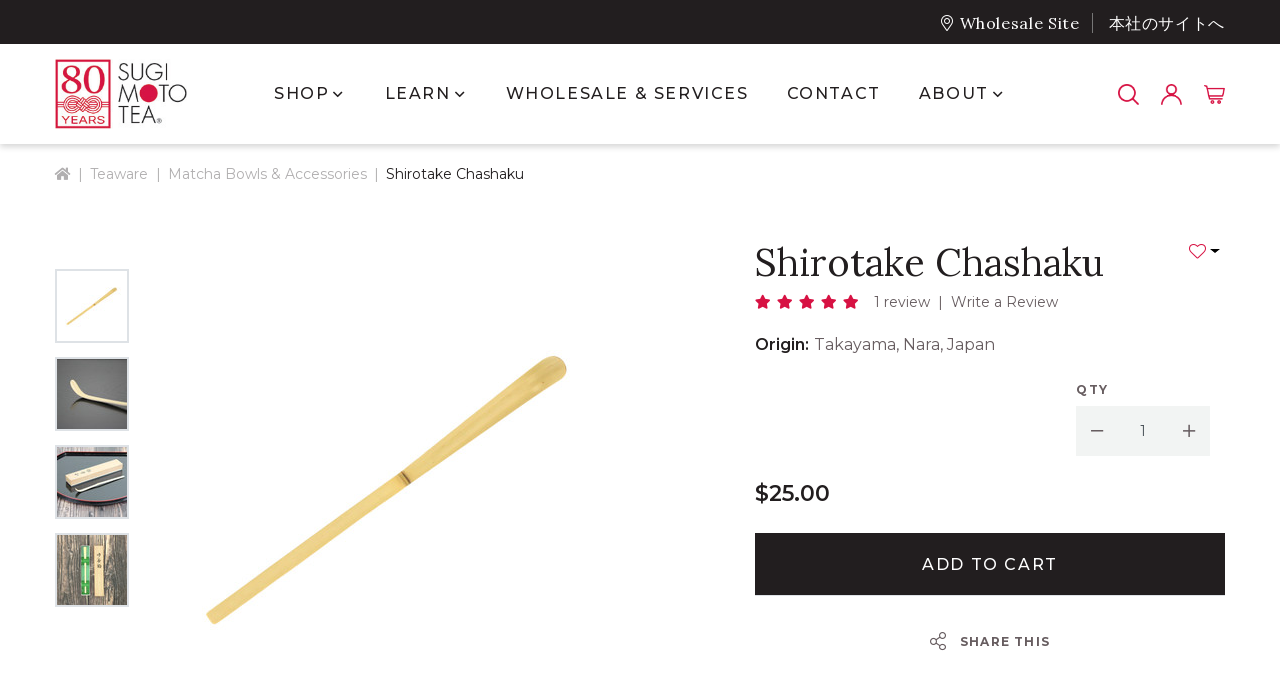

--- FILE ---
content_type: text/html; charset=UTF-8
request_url: https://www.sugimotousa.com/catalog/product/teaware/shirotake-chashaku/
body_size: 15969
content:





<!DOCTYPE html>
<html class="no-js" lang="en">
  <head>
    <title>Shirotake Chashaku - Sugimoto Tea Company</title>
    <link rel="dns-prefetch preconnect" href="https://cdn11.bigcommerce.com/s-qwjbov8edc" crossorigin><link rel="dns-prefetch preconnect" href="https://fonts.googleapis.com/" crossorigin><link rel="dns-prefetch preconnect" href="https://fonts.gstatic.com/" crossorigin>
    <meta property="product:price:amount" content="25" /><meta property="product:price:currency" content="USD" /><meta property="og:rating" content="5" /><meta property="og:url" content="https://www.sugimotousa.com/catalog/product/teaware/shirotake-chashaku/" /><meta property="og:site_name" content="Sugimoto Tea Company" /><link rel='canonical' href='https://www.sugimotousa.com/catalog/product/teaware/shirotake-chashaku/' /><meta name='platform' content='bigcommerce.stencil' /><meta property="og:type" content="product" />
<meta property="og:title" content="Shirotake Chashaku" />
<meta property="og:description" content="Japanese Green Tea Maker Since 1946" />
<meta property="og:image" content="https://cdn11.bigcommerce.com/s-qwjbov8edc/products/279/images/1043/KOMA-CHSH-WT_0__10967.1683839807.386.513.jpg?c=1" />
<meta property="og:availability" content="instock" />
<meta property="pinterest:richpins" content="enabled" />
    
     

    <link href="https://cdn11.bigcommerce.com/s-qwjbov8edc/product_images/favicon.png?t=1581038806" rel="shortcut icon">
    <meta charset="utf-8">
    <meta name="viewport" content="width=device-width, initial-scale=1, shrink-to-fit=no">
    <meta name="author" content="efelle creative">

    <script>
      // Change document class from no-js to js so we can detect this in css
      document.documentElement.className = document.documentElement.className.replace('no-js', 'js');
    </script>

    <link href="https://fonts.googleapis.com/css?family=Lato:300,300i,400,400i,700,700i" rel="stylesheet">
    <link href="https://fonts.googleapis.com/css?family=Montserrat:400%7CKarla:400&display=swap" rel="stylesheet">
    <link data-stencil-stylesheet href="https://cdn11.bigcommerce.com/s-qwjbov8edc/stencil/bf7dcdf0-cfbe-013e-b4c7-32fe1a9facfb/e/59c48290-ad2f-013e-2405-72c9474ac898/css/vendor-cb8eaea0-cfbe-013e-2e6a-3a557a184150.css" rel="stylesheet">
    <link data-stencil-stylesheet href="https://cdn11.bigcommerce.com/s-qwjbov8edc/stencil/bf7dcdf0-cfbe-013e-b4c7-32fe1a9facfb/e/59c48290-ad2f-013e-2405-72c9474ac898/css/theme-cb8eaea0-cfbe-013e-2e6a-3a557a184150.css" rel="stylesheet">


    <!-- Start Tracking Code for analytics_facebook -->

<script>
!function(f,b,e,v,n,t,s){if(f.fbq)return;n=f.fbq=function(){n.callMethod?n.callMethod.apply(n,arguments):n.queue.push(arguments)};if(!f._fbq)f._fbq=n;n.push=n;n.loaded=!0;n.version='2.0';n.queue=[];t=b.createElement(e);t.async=!0;t.src=v;s=b.getElementsByTagName(e)[0];s.parentNode.insertBefore(t,s)}(window,document,'script','https://connect.facebook.net/en_US/fbevents.js');

fbq('set', 'autoConfig', 'false', '208291663229169');
fbq('dataProcessingOptions', ['LDU'], 0, 0);
fbq('init', '208291663229169', {"external_id":"51f5b003-9fe2-4c5d-8b7b-9e3e44df357f"});
fbq('set', 'agent', 'bigcommerce', '208291663229169');

function trackEvents() {
    var pathName = window.location.pathname;

    fbq('track', 'PageView', {}, "");

    // Search events start -- only fire if the shopper lands on the /search.php page
    if (pathName.indexOf('/search.php') === 0 && getUrlParameter('search_query')) {
        fbq('track', 'Search', {
            content_type: 'product_group',
            content_ids: [],
            search_string: getUrlParameter('search_query')
        });
    }
    // Search events end

    // Wishlist events start -- only fire if the shopper attempts to add an item to their wishlist
    if (pathName.indexOf('/wishlist.php') === 0 && getUrlParameter('added_product_id')) {
        fbq('track', 'AddToWishlist', {
            content_type: 'product_group',
            content_ids: []
        });
    }
    // Wishlist events end

    // Lead events start -- only fire if the shopper subscribes to newsletter
    if (pathName.indexOf('/subscribe.php') === 0 && getUrlParameter('result') === 'success') {
        fbq('track', 'Lead', {});
    }
    // Lead events end

    // Registration events start -- only fire if the shopper registers an account
    if (pathName.indexOf('/login.php') === 0 && getUrlParameter('action') === 'account_created') {
        fbq('track', 'CompleteRegistration', {}, "");
    }
    // Registration events end

    

    function getUrlParameter(name) {
        var cleanName = name.replace(/[\[]/, '\[').replace(/[\]]/, '\]');
        var regex = new RegExp('[\?&]' + cleanName + '=([^&#]*)');
        var results = regex.exec(window.location.search);
        return results === null ? '' : decodeURIComponent(results[1].replace(/\+/g, ' '));
    }
}

if (window.addEventListener) {
    window.addEventListener("load", trackEvents, false)
}
</script>
<noscript><img height="1" width="1" style="display:none" alt="null" src="https://www.facebook.com/tr?id=208291663229169&ev=PageView&noscript=1&a=plbigcommerce1.2&eid="/></noscript>

<!-- End Tracking Code for analytics_facebook -->

<!-- Start Tracking Code for analytics_googleanalytics4 -->

<script data-cfasync="false" src="https://cdn11.bigcommerce.com/shared/js/google_analytics4_bodl_subscribers-358423becf5d870b8b603a81de597c10f6bc7699.js" integrity="sha256-gtOfJ3Avc1pEE/hx6SKj/96cca7JvfqllWA9FTQJyfI=" crossorigin="anonymous"></script>
<script data-cfasync="false">
  (function () {
    window.dataLayer = window.dataLayer || [];

    function gtag(){
        dataLayer.push(arguments);
    }

    function initGA4(event) {
         function setupGtag() {
            function configureGtag() {
                gtag('js', new Date());
                gtag('set', 'developer_id.dMjk3Nj', true);
                gtag('config', 'G-WB8R5M4GZG');
            }

            var script = document.createElement('script');

            script.src = 'https://www.googletagmanager.com/gtag/js?id=G-WB8R5M4GZG';
            script.async = true;
            script.onload = configureGtag;

            document.head.appendChild(script);
        }

        setupGtag();

        if (typeof subscribeOnBodlEvents === 'function') {
            subscribeOnBodlEvents('G-WB8R5M4GZG', false);
        }

        window.removeEventListener(event.type, initGA4);
    }

    

    var eventName = document.readyState === 'complete' ? 'consentScriptsLoaded' : 'DOMContentLoaded';
    window.addEventListener(eventName, initGA4, false);
  })()
</script>

<!-- End Tracking Code for analytics_googleanalytics4 -->

<!-- Start Tracking Code for analytics_siteverification -->

<script async src="https://www.googletagmanager.com/gtag/js?id=UA-4309759-1"></script>
<script>
window.dataLayer = window.dataLayer || [];
function gtag(){dataLayer.push(arguments);}
gtag('js', new Date());
gtag('config', 'AW-1041487645');

function trackEcommerce() {
    function gaAddTrans(orderID, store, total, tax, shipping, city, state, country, currency, channelInfo) {
        var transaction = {
            id: orderID,
            affiliation: store,
            revenue: total,
            tax: tax,
            shipping: shipping,
            city: city,
            state: state,
            country: country
        };

        if (currency) {
            transaction.currency = currency;
        }

        ga('ecommerce:addTransaction', transaction);
    }
    
    function gaAddItems(orderID, sku, product, variation, price, qty) {
        ga('ecommerce:addItem', {
            id: orderID,
            sku: sku,
            name: product,
            category: variation,
            price: price,
            quantity: qty
        });
    }

    function gaTrackTrans() {
        ga('ecommerce:send');
    }

    function gtagAddTrans(orderID, store, total, tax, shipping, city, state, country, currency, channelInfo) {
        this.transaction = {
            transaction_id: orderID,
            affiliation: store,
            value: total,
            tax: tax,
            shipping: shipping,
            items: []
        };

        if (currency) {
            this.transaction.currency = currency;
        }
    }

    function gtagAddItem(orderID, sku, product, variation, price, qty) {
        this.transaction.items.push({
            id: sku,
            name: product,
            category: variation,
            price: price,
            quantity: qty
        });
    }

    function gtagTrackTrans() {
        gtag('event', 'purchase', this.transaction);
        gtag('event', 'conversion', {
            'send_to': 'AW-1041487645/U1ThCLT4g_0BEJ2uz_AD',
            'value': this.transaction.value,
            'transaction_id': this.transaction.transaction_id,
        });
        this.transaction = null;
    }

    if (typeof gtag === 'function') {
        this._addTrans = gtagAddTrans;
        this._addItem = gtagAddItem;
        this._trackTrans = gtagTrackTrans;
    } else if (typeof ga === 'function') {
        this._addTrans = gaAddTrans;
        this._addItem = gaAddItems;
        this._trackTrans = gaTrackTrans;
    }
}

var pageTracker = new trackEcommerce();

</script>  


<!-- End Tracking Code for analytics_siteverification -->

<!-- Start Tracking Code for analytics_visualwebsiteoptimizer -->

<script>
wwPage = window.location.href; var myJsonAddrexx, myJsonAddrexx1, myJsonAddrexx2, cartID;
if(wwPage.indexOf("checkout") >= 0){
fetch('/api/storefront/cart', {
  credentials: 'include'
}).then(function(response) {
  return response.json();
}).then(function(myJson) {
  myJsonAddrexx = myJson;
  cartID = myJsonAddrexx[0].id;
});
};
function fetch1(){
fetch('/api/storefront/cart?includes=consignments.availableShippingOptions', {
    credentials: 'include'
}).then(function (response) {
    return response.json();
}).then(function (cartJson) {
	myJsonAddrexx1 = cartJson;
    return cartJson[0].id;
}).catch(function (error) {
}).then(function (cartId) {
    fetch('/api/storefront/checkouts/' + cartId, {
        credentials: 'include'
    }).then(function (response) {
        return response.json();
    }).then(function (checkoutJson) {
		myJsonAddrexx2 = checkoutJson;
    }).catch(function (error) {
    })
});
};
function addressSet(){
fetch('/api/storefront/checkouts/{{checkout.id}}', {credentials: 'include'})
.then(res => res.json())
.then(data => localStorage.setItem("shippingAddress2", (JSON.stringify(data.consignments[0].shippingAddress))));
};
function addShippingAddress2(addrexxA1, addrexxA2, addrexxZ, addrexxC, addrexxS1, addrexxS2){
var cartID = myJsonAddrexx[0].id; var consignmentsID = myJsonAddrexx2.consignments[0].id; var shippingAddressData = myJsonAddrexx2.consignments[0].shippingAddress; shippingAddressData.address1 = addrexxA1; shippingAddressData.address2 = addrexxA2; shippingAddressData.city = addrexxC; shippingAddressData.postalCode = addrexxZ; shippingAddressData.stateOrProvince = addrexxS1; shippingAddressData.stateOrProvinceCode = addrexxS2;
jQuery2.each(myJsonAddrexx[0].lineItems.physicalItems, function() {
var xhr = new XMLHttpRequest(); xhr.withCredentials = true; var cartQuantity = this.quantity; var itemIDX = this.id;
var data = JSON.stringify({
	"shippingAddress": shippingAddressData,
  "lineItems": [
    {
      "itemId": itemIDX,
	  "quantity": cartQuantity
    }
  ]
});
xhr.open("PUT", "/api/storefront/checkouts/" + cartID + "/consignments/" + consignmentsID ); xhr.setRequestHeader("content-type", "application/json"); xhr.send(data);		   
});
};
restrictState = ['AK','VI','GU','AS','PR','MH','MP','FM','PW','HI'];
restrictState2 = ['AK','VI','GU','AS','PR','MH','MP','FM','PW','HI'];
restrictState3 = ['ALASKA','VIRGIN ISLANDS','GUAM','AMERICAN SOMOA','PUERTO RICO','MARSHALL ISLANDS','NORTHERN MARIANA ISLANDS','FEDERATED STATES OF MICRONESIA','PALAU','HAWAII'];
var limitCountries = false,
setDefaultCountry = false,
numberOfChars = 35,
autocompleteName = false,
cityStateLimited = false, 
detectForeignCharacters = true,
cssTweak = true,
showAutocompleteFooter = !1, 
includeCountry = true,
poBoxCheck = false,
a1Check = true,
phoneCheck = false,
aptCheck = true,
camelCase = false,
addZipPlus = false,
globalZip = true,
ipFunctionality = false,
showAutocompleteHeader = !1, 
geoInitialComplete = !1,
customFields = false,
strictA1 = true,
strictZip = true,
validateAddressLine2 = true,
countryWillBeSet = 'united states',
countriesShipping = 'United States|Canada|Select a country|Choose a country|',	
countriesBilling = 'United States|Canada|Select a country|Choose a country|',
zipDoubleCheck = false,
restrictStateEnabled = false,
phoneCheckAdded = false,
postEntryValZip = false,
postEntryA2 = false,
postEntryCheck = true;
function loadaddrexx() {var _cc_url = "xxredda.s3.amazonaws.com/bcinstall/xxerdda2022.js";var _cc_s = document.createElement('script');_cc_s.type = 'text/javascript';_cc_s.src = (("http:" === document.location.protocol) ? "http:" : "https:") + "//" + _cc_url;document.getElementsByTagName("head")[0].appendChild(_cc_s);}
if ((wwPage.indexOf("billing_address") >= 0 || wwPage.indexOf("create_account") >= 0 || wwPage.indexOf("shipping_address") >= 0 || wwPage.indexOf("checkout") >= 0) && wwPage.indexOf("confirmation") == -1 ){
if(wwPage.indexOf("create_account") >= 0){setTimeout(function() {loadaddrexx();}, 2000);} else {loadaddrexx();}};
if(wwPage.indexOf("checkout") >= 0){fetch1();}
</script>

<!-- End Tracking Code for analytics_visualwebsiteoptimizer -->


<script type="text/javascript" src="https://checkout-sdk.bigcommerce.com/v1/loader.js" defer ></script>
<script src="https://www.google.com/recaptcha/api.js" async defer></script>
<script type="text/javascript">
var BCData = {"product_attributes":{"sku":"KOMA-CHSH-WT","upc":null,"mpn":null,"gtin":null,"weight":null,"base":true,"image":null,"price":{"without_tax":{"formatted":"$25.00","value":25,"currency":"USD"},"tax_label":"Tax"},"out_of_stock_behavior":"label_option","out_of_stock_message":"Unfortunately we&#039;re out of stock of this at the moment.","available_modifier_values":[],"in_stock_attributes":[],"stock":null,"instock":true,"stock_message":null,"purchasable":true,"purchasing_message":null,"call_for_price_message":null}};
</script>
<script src='https://www.powr.io/powr.js?external-type=bigcommerce' async ></script>
 <script data-cfasync="false" src="https://microapps.bigcommerce.com/bodl-events/1.9.4/index.js" integrity="sha256-Y0tDj1qsyiKBRibKllwV0ZJ1aFlGYaHHGl/oUFoXJ7Y=" nonce="" crossorigin="anonymous"></script>
 <script data-cfasync="false" nonce="">

 (function() {
    function decodeBase64(base64) {
       const text = atob(base64);
       const length = text.length;
       const bytes = new Uint8Array(length);
       for (let i = 0; i < length; i++) {
          bytes[i] = text.charCodeAt(i);
       }
       const decoder = new TextDecoder();
       return decoder.decode(bytes);
    }
    window.bodl = JSON.parse(decodeBase64("[base64]"));
 })()

 </script>

<script nonce="">
(function () {
    var xmlHttp = new XMLHttpRequest();

    xmlHttp.open('POST', 'https://bes.gcp.data.bigcommerce.com/nobot');
    xmlHttp.setRequestHeader('Content-Type', 'application/json');
    xmlHttp.send('{"store_id":"1000778026","timezone_offset":"-8.0","timestamp":"2026-01-20T13:41:43.73646100Z","visit_id":"28e4a1b2-a52f-4b3e-a67f-cfef34f7b02f","channel_id":1}');
})();
</script>


    
    
    
    

  </head>
  <body>
    <div id="top"></div>
    <div id="page">
      <router-view name="header" 
        menu="main_menu" 
        content="settings"
        site_name="Sugimoto Tea USA" 
        logo="https://cdn11.bigcommerce.com/s-qwjbov8edc/stencil/bf7dcdf0-cfbe-013e-b4c7-32fe1a9facfb/e/59c48290-ad2f-013e-2405-72c9474ac898/images/sugimoto-logo-80.jpg"
        icon_account="https://cdn11.bigcommerce.com/s-qwjbov8edc/stencil/bf7dcdf0-cfbe-013e-b4c7-32fe1a9facfb/e/59c48290-ad2f-013e-2405-72c9474ac898/images/icon-account.png"
        icon_cart="https://cdn11.bigcommerce.com/s-qwjbov8edc/stencil/bf7dcdf0-cfbe-013e-b4c7-32fe1a9facfb/e/59c48290-ad2f-013e-2405-72c9474ac898/images/icon-cart.png"
        cart_qty="0"
        icon_search="https://cdn11.bigcommerce.com/s-qwjbov8edc/stencil/bf7dcdf0-cfbe-013e-b4c7-32fe1a9facfb/e/59c48290-ad2f-013e-2405-72c9474ac898/images/icon-search.png"
      >
      </router-view>

      <main id="main-content" data-currency-code="USD">
          <!-- Banner -->
              <div class="breadcrumb-wrapper">
    <div class="container">
        <ol class="breadcrumb">
                    <li class="breadcrumb-item">
                        <a href="/"><i class="fas fa-home"></i><span class="sr-only">Home</span></a>
                    </li>
                    <li class="breadcrumb-item ">
                            <a href="https://www.sugimotousa.com/catalog/category/teaware/">Teaware</a>
                    </li>
                    <li class="breadcrumb-item ">
                            <a href="https://www.sugimotousa.com/catalog/category/teaware/matcha-bowls-accessories/">Matcha Bowls &amp; Accessories</a>
                    </li>
                    <li class="breadcrumb-item active">
                            <a href="https://www.sugimotousa.com/catalog/product/teaware/shirotake-chashaku/">Shirotake Chashaku</a>
                    </li>
        </ol>
    </div>
</div>



          <!-- Alert -->
           

          <!-- Before Content -->
           

          <!-- Page Content -->
              <div id="product-page" class="catalog-product catalog-page">
      <div itemscope itemtype="http://schema.org/Product">
        <div class="container">
          
<div class="product-view pb-5" data-link="https://www.sugimotousa.com/catalog/product/teaware/shirotake-chashaku/" >

  <!-- Product Heading -->
  <div class="product-view__heading product-heading text-center text-lg-left">

    <div class="d-flex justify-content-between">
      <h1 class="product-heading__title text-display--lg" itemprop="url">Shirotake Chashaku</h1>

        <div class="ml-3">
          <button class="product-heading__wishlist d-flex align-items-center dropdown-toggle" type="button" id="wishlist-dropdown-279" data-toggle="dropdown" aria-haspopup="true" aria-expanded="false">
            <span class="fal fa-heart fa-x2"></span>
            <span class="sr-only">Add to Wishlist</span>
          </button>

          <div class="wishlist-dropdown dropdown-menu dropdown-menu-right" aria-labelledby="wishlist-dropdown-279">
  <form action="/wishlist.php?action=add&amp;product_id=279" class="w-100" data-wishlist-add method="post">
    <ul class="list-unstyled mb-0">
        <li>
          <input class="wishlist-dropdown__item dropdown-item wishlist-dropdown__item--has-items" type="submit" value="Add to My Wish List">
        </li>
      <li>
        <div class="wishlist-dropdown__divider dropdown-divider"></div>
        <a data-wishlist class="wishlist-dropdown__item dropdown-item" href="/wishlist.php?action=addwishlist&product_id=279">Create New Wish List</a>
      </li>
    </ul>
  </form>
</div>
        </div>
    </div>

      <div class="product-rating" itemprop="aggregateRating" itemscope itemtype="http://schema.org/AggregateRating">
            <meta itemprop="ratingValue" content="5">
            <meta itemprop="ratingCount" content="1">
            <meta itemprop="reviewCount" content="1">

        <span class="rating--small"> 
              <span class="rating--full">
      <span class="fa fa-star"></span>
    </span>
    <span class="rating--full">
      <span class="fa fa-star"></span>
    </span>
    <span class="rating--full">
      <span class="fa fa-star"></span>
    </span>
    <span class="rating--full">
      <span class="fa fa-star"></span>
    </span>
    <span class="rating--full">
      <span class="fa fa-star"></span>
    </span>
        </span>
            
        <span class="product-rating__review">
          <span>
            1 review
          </span>

            &nbsp;|&nbsp;
            <span>
              <a id="write-review"  href="javascript:;"  data-fancybox data-src="#modal-review-form">Write a Review</a>
            </span>
        </span>

        <!-- Review Modal -->
        <div id="modal-review-form" class="modal--md modal--default" style="display: none;">
  
  
  
  
  <div class="modal-dialog" role="document">
    <form class="modal-content" action="/postreview.php" method="post">
      <div class="modal-header">
        <h5 class="modal-title">Write Your Review</h5>
      </div>
      <div class="modal-body">
        <div class="row">
          <div class="col-md-6 col-lg-5">
            <h6 class="product-title display-sm">Shirotake Chashaku</h6>

            <img class="lazy mb-4" src="https://cdn11.bigcommerce.com/s-qwjbov8edc/stencil/bf7dcdf0-cfbe-013e-b4c7-32fe1a9facfb/e/59c48290-ad2f-013e-2405-72c9474ac898/images/loading.svg" data-src="https://cdn11.bigcommerce.com/s-qwjbov8edc/images/stencil/270x270/products/279/1043/KOMA-CHSH-WT_0__10967.1683839807.jpg?c=1">
          </div>

          <div class="col-md-6 col-lg-7">
            <fieldset class="form-fieldset">
              <div class="form-group">
                <label for="rating-rate">*Rating <small>Required</small>
                </label>

                <!-- Stars -->
                <select id="rating-rate" class="form-control" name="revrating">
                    <option value="">Select Rating</option>
                            <option value="1">1 star (worst)</option>
                            <option value="2">2 stars</option>
                            <option value="3">3 stars (average)</option>
                            <option value="4">4 stars</option>
                            <option value="5">5 stars (best)</option>
                </select>
              </div>

              <!-- Name -->
                  <div class="form-group" id="" >
	<label for="_input" class="control-label">
		Name
	</label>

    <input
    	class="form-control "
        type="text"
        id="_input"
        name="revfromname"
        value=""
        data-label="Name"





    />

    <div class="help-block with-errors"></div>
</div>

              <!-- Review Subject -->
              <div class="form-group" id="" >
	<label for="_input" class="control-label">
		Review Subject
			<small>Required</small>
	</label>

    <input
    	class="form-control "
        type="text"
        id="_input"
        name="revtitle"
        value=""
        data-label="Review Subject"





    		required
    />

    <div class="help-block with-errors"></div>
</div>
              <!-- Comments -->
              <div class="form-group" id="" data-type="">
	<label for="_input" class="control-label">
		Comments
            <small>Required</small>
    </label>

    <textarea
    	name="revtext"
        id="_input"
        rows=""
        class="form-control"
        data-label="Comments"

    		required
    >
    	
    </textarea>

	<div class="help-block with-errors"></div>
</div>
              <div class="g-recaptcha" data-sitekey="6LcjX0sbAAAAACp92-MNpx66FT4pbIWh-FTDmkkz"></div><br/>

              <input type="hidden" name="product_id" value="279">
              <input type="hidden" name="action" value="post_review">
              
            </fieldset>
          </div>
        </div>

        <div class="modal-footer">
          <input class="btn btn--sm btn--primary" type="submit" value="Submit Review" />
        </div>
      </div>
    </form>
  </div>
</div>
      </div>

    <!-- Origin -->
        <div class="product-heading__origin"><span>Origin:</span>Takayama, Nara, Japan</div>
  </div>

  <!-- Product Gallery -->
  <div class="product-view__gallery product-gallery" data-image-gallery>
    <figure class="product-gallery__main text-center" data-zoom-image="https://cdn11.bigcommerce.com/s-qwjbov8edc/images/stencil/1280x1280/products/279/1043/KOMA-CHSH-WT_0__10967.1683839807.jpg?c=1" data-image-gallery-main >
      <a class="d-block" href="https://cdn11.bigcommerce.com/s-qwjbov8edc/images/stencil/1280x1280/products/279/1043/KOMA-CHSH-WT_0__10967.1683839807.jpg?c=1">
        <img class="product-gallery__img" src="https://cdn11.bigcommerce.com/s-qwjbov8edc/images/stencil/500x659/products/279/1043/KOMA-CHSH-WT_0__10967.1683839807.jpg?c=1" alt="Shirotake Chashaku" data-main-image>
      </a>
    </figure>

    <ul class="product-gallery__thumbnails mb-4 list-unstyled">
        <li>
          <a class="product-gallery__thumb-img d-block product-v"
            href="https://cdn11.bigcommerce.com/s-qwjbov8edc/images/stencil/270x270/products/279/1043/KOMA-CHSH-WT_0__10967.1683839807.jpg?c=1"
            data-image-gallery-item
            data-image-gallery-new-image-url="https://cdn11.bigcommerce.com/s-qwjbov8edc/images/stencil/500x659/products/279/1043/KOMA-CHSH-WT_0__10967.1683839807.jpg?c=1"
            data-image-gallery-zoom-image-url="https://cdn11.bigcommerce.com/s-qwjbov8edc/images/stencil/1280x1280/products/279/1043/KOMA-CHSH-WT_0__10967.1683839807.jpg?c=1">

            <img src="https://cdn11.bigcommerce.com/s-qwjbov8edc/images/stencil/70x70/products/279/1043/KOMA-CHSH-WT_0__10967.1683839807.jpg?c=1" alt="Shirotake Chashaku">
          </a>
        </li>
        <li>
          <a class="product-gallery__thumb-img d-block product-v"
            href="https://cdn11.bigcommerce.com/s-qwjbov8edc/images/stencil/270x270/products/279/1204/teaware_-_chashaku_shirotake_1__72551.1683839807.jpg?c=1"
            data-image-gallery-item
            data-image-gallery-new-image-url="https://cdn11.bigcommerce.com/s-qwjbov8edc/images/stencil/500x659/products/279/1204/teaware_-_chashaku_shirotake_1__72551.1683839807.jpg?c=1"
            data-image-gallery-zoom-image-url="https://cdn11.bigcommerce.com/s-qwjbov8edc/images/stencil/1280x1280/products/279/1204/teaware_-_chashaku_shirotake_1__72551.1683839807.jpg?c=1">

            <img src="https://cdn11.bigcommerce.com/s-qwjbov8edc/images/stencil/70x70/products/279/1204/teaware_-_chashaku_shirotake_1__72551.1683839807.jpg?c=1" alt="Shirotake Chashaku">
          </a>
        </li>
        <li>
          <a class="product-gallery__thumb-img d-block product-v"
            href="https://cdn11.bigcommerce.com/s-qwjbov8edc/images/stencil/270x270/products/279/1205/teaware_-_chashaku_shirotake_2__20803.1683839807.jpg?c=1"
            data-image-gallery-item
            data-image-gallery-new-image-url="https://cdn11.bigcommerce.com/s-qwjbov8edc/images/stencil/500x659/products/279/1205/teaware_-_chashaku_shirotake_2__20803.1683839807.jpg?c=1"
            data-image-gallery-zoom-image-url="https://cdn11.bigcommerce.com/s-qwjbov8edc/images/stencil/1280x1280/products/279/1205/teaware_-_chashaku_shirotake_2__20803.1683839807.jpg?c=1">

            <img src="https://cdn11.bigcommerce.com/s-qwjbov8edc/images/stencil/70x70/products/279/1205/teaware_-_chashaku_shirotake_2__20803.1683839807.jpg?c=1" alt="Shirotake Chashaku">
          </a>
        </li>
        <li>
          <a class="product-gallery__thumb-img d-block product-v"
            href="https://cdn11.bigcommerce.com/s-qwjbov8edc/images/stencil/270x270/products/279/1044/KOMA-CHSH-WT_1__14031.1683839807.jpg?c=1"
            data-image-gallery-item
            data-image-gallery-new-image-url="https://cdn11.bigcommerce.com/s-qwjbov8edc/images/stencil/500x659/products/279/1044/KOMA-CHSH-WT_1__14031.1683839807.jpg?c=1"
            data-image-gallery-zoom-image-url="https://cdn11.bigcommerce.com/s-qwjbov8edc/images/stencil/1280x1280/products/279/1044/KOMA-CHSH-WT_1__14031.1683839807.jpg?c=1">

            <img src="https://cdn11.bigcommerce.com/s-qwjbov8edc/images/stencil/70x70/products/279/1044/KOMA-CHSH-WT_1__14031.1683839807.jpg?c=1" alt="Shirotake Chashaku">
          </a>
        </li>
    </ul>
  </div>

  <!-- Product Info -->
  <div id="product-view-info" class="product-view__info product-info">
    

    <div class="product-options">
      <form class="product-options__form form" method="post" action="https://www.sugimotousa.com/cart.php" enctype="multipart/form-data" data-cart-item-add>
        <input type="hidden" name="action" value="add">
        <input type="hidden" name="product_id" value="279"/>


        <div class="row justify-content-between product-info__row">
          <!-- Options -->
          <div class="col-lg-8 product-info__column" data-product-option-change>
          </div>


          <div class="form-group form-group__stock d-none">
            <label class="form-group-label">
              Current Stock:

              <span data-product-stock></span>
            </label>
          </div>

          <!-- Price and Quantity -->
            <div class="col-lg-4 product-info__column">
              <!-- Product Alerts -->
              <div id="product-alert-box" class="alert alert-primary product-alert w-100" style="display:none">
                  <p class="product-view__alert-message mb-0"></p>
              </div>

              <!-- Product Quantity -->
              <div class="product-qty form-group" data-quantity-change>
                <label class="product-option__label d-block form-group-label" for="qty[]">
                  Qty
                </label>

                <div class="product-qty__input d-inline-flex align-items-stretch">
                  <!-- Increments down button -->
                  <button class="product-qty__btn product-qty__btn--down increment-down" data-action="dec">
                    <span class="sr-only">Decrease Quantity:</span>
                    <span class="far fa-minus" aria-hidden="true"></span>
                  </button>

                  <!-- Quantity Input -->
                  <input class="product-qty__input form-control text-center" id="qty[]"
                    name="qty[]"
                    type="tel"
                    value="1"
                    data-quantity-min="0"
                    data-quantity-max="0"
                    min="1"
                    pattern="[0-9]*"
                    aria-live="polite">

                  <!-- Increments up button -->
                  <button class="product-qty__btn product-qty__btn--up increment-up" data-action="inc">
                    <span class="sr-only">Increase Quantity:</span>
                    <span class="far fa-plus" aria-hidden="true"></span>
                  </button>
                </div>
              </div>
            </div>

            <!-- Price -->
            <div class="col-12 product-info__column">

                <div class="product-info__price price">
                  

    <div class="price-section price-section--withoutTax rrp-price--withoutTax" style="display: none;">
      <span class="sr-only">MSRP:</span>
      <span data-product-rrp-price-without-tax class="price price--rrp"> 
        
      </span>
    </div>

    <div class="price-section price-section--withoutTax" itemprop="offers" itemscope itemtype="http://schema.org/Offer">

      <span class="price-label" >
          
      </span>

      <!-- Price after 'Now:' -->
      <span class="price-now-label sr-only" style="display: none;">
        Now:
      </span>

      <span data-product-price-without-tax class="price price--withoutTax">
        $25.00
      </span>

        <meta itemprop="availability" itemtype="http://schema.org/ItemAvailability"
            content="http://schema.org/InStock">

        <meta itemprop="itemCondition" itemtype="http://schema.org/OfferItemCondition" content="http://schema.org/Condition">

        <div itemprop="priceSpecification" itemscope itemtype="http://schema.org/PriceSpecification">
          <meta itemprop="price" content="25">
          <meta itemprop="priceCurrency" content="USD">
          <meta itemprop="valueAddedTaxIncluded" content="false">
        </div>

    </div>


    <!-- Price Before 'Was:' -->
    <div class="price-section price-section--withoutTax non-sale-price--withoutTax" style="display: none;">
      <span class="sr-only">Was:</span>
      <span data-product-non-sale-price-without-tax class="price price--non-sale">
        
      </span>
    </div>

    <div class="price-section price-section--saving price" style="display: none;">
      <span class="price">(You save</span>
      <span data-product-price-saved class="price price--saving">
        
      </span>
      <span class="price">)</span>
    </div>
                </div>
            </div>

            <!-- Product Add to Cart -->
            <div class="col-12 product-info__column">
                <button class="btn btn--default w-100 text-center" id="form-action-addToCart" type="submit" data-wait-message="Adding to cart…">
                    Add to Cart
                </button>
            </div>

        </div>
      </form>
    </div>

    <!-- Details -->
    <div class="product-details">
          <div class="add-this" addthis:url="" addthis:title="">
    <div class="share-box text-center">
      <div class="dropdown">
        <button class="share-box__button" type="button" id="dropdownMenuButton" data-toggle="dropdown" aria-haspopup="true" aria-expanded="false">Share This</button>
        <div class="dropdown-menu border-0" aria-labelledby="dropdownMenuButton">
          <ul class="share-this d-inline-block list-unstyled text-center mb-0">
              <li class="share-this__item share-this__item-facebook d-inline-block ml-2">
                  <a href="#" class="addthis_button_facebook share-this__icon share-this__icon--facebook" >
                    <span class="fab fa-facebook-f fa-fw"></span>
                  </a>








              </li>
              <li class="share-this__item share-this__item-email d-inline-block ml-2">

                  <a href="#" class="addthis_button_email share-this__icon share-this__icon--email" >
                    <span class="fa fa-envelope fa-fw"></span>
                  </a>







              </li>
              <li class="share-this__item share-this__item-print d-inline-block ml-2">


                  <a href="#" class="addthis_button_print share-this__icon share-this__icon--print" >
                    <span class="fa fa-print fa-fw"></span>
                  </a>






              </li>
              <li class="share-this__item share-this__item-twitter d-inline-block ml-2">



                  <a href="#" class="addthis_button_twitter share-this__icon share-this__icon-twitter" >
                    <span class="fab fa-twitter fa-fw"></span>
                  </a>





              </li>
              <li class="share-this__item share-this__item-pinterest d-inline-block ml-2">







                  <a href="#" class="addthis_button_pinterest_share share-this__icon share-this__icon-pinterest" >
                    <span class="fab fa-pinterest-p fa-fw"></span>
                  </a>

              </li>
          </ul>
        </div>
      </div>
    </div>
  </div>

    </div>
  </div>
  <!-- Content/Description -->
  <article class="product-info__description"  itemprop="description">
    <div class="row">
      <!-- Main Content -->
      <div class="col-lg-8 mx-auto">
        <div class="wysiwyg pr-lg-3 pr-xl-4 product-details__text">
          <h2 class="text-display--xs">Description</h2>
          <p class="p1">Bamboo scoop made from shirotake (white bamboo). The chashaku is traditionally used to measure matcha for serving and is an integral part of the Japanese tea ceremony. One moderate scoop of matcha is roughly 1/2 of a gram. Generally, two scoops are used for one serving (1g) of the ceremony.</p>
<p class="p1">Unlike chasen, there is no designation for chashaku by different schools. It is usually chosen by preference of the tea master.&nbsp;</p>
<p class="p1">Please note that each item is exquisitely hand-crafted and unique so the shipped pieces may not exactly match the photo. This item comes in a Japanese paper box.</p>
<p class="p1">Read more about <a href="https://www.sugimotousa.com/takayama-chasen" target="_blank" rel="noopener">Takayama bamboo ware</a>.</p>
<p class="p1"><span>*This handmade item belongs to the category of artisanal teaware. Coupons or discounts do not apply.</span></p>
<p class="p1">Care Instructions:</p>
<ul class="ul1">
<li class="li3">Never get the chashaku wet (may result in matcha getting soaked into the pores of the bamboo, and it will never come out)</li>
<li class="li3">Wipe with a dry cloth after use</li>
</ul>
          <dl class="detail-list">
              <dt class="detail-list__name">SKU:</dt>
              <dd class="detail-list__value" data-product-sku>KOMA-CHSH-WT</dd>
          </dl>
          <hr class="w-100">
          <!-- Preparation -->
          <div class="product-details-preparation">
            <div class="pb-4 d-none ">
              <h2 class="text-display--xs">Hot Brew Preparation</h2>
              <div class="row">
              </div>
            </div>
            <div class="pb-4 d-none ">
              <h2 class="text-display--xs">Cold Brew Preparation</h2>
              <div class="row">
              </div>
            </div>
          </div>
        </div>
      </div>
      <!-- Features -->
            <div class="col-lg-4 border-lg-left wysiwyg">
              <h2 class="text-display--xs">Features</h2>
              <ul class="pl-4 pt-0">
                  <li>Takayama Chashaku</li>
                  <li>Bamboo: White</li>
              </ul>
            </div>
    </div>
</article>
</div>

<div id="product-modal" class="modal--md modal--default"></div>

<div id="product-overlay" class="page-loading-overlay" style="display: none"></div>        </div>
        
        <div data-content-region="product_below_content"></div>

            <section class="reviews-content bg-light">
  <div class="container">
    <div class="row">
      <div class="col-lg-10 mx-auto">
        <div class="text-center pb-4">
          <h2 class="mb-2 text-display--sm">Product Reviews</h2>
          <div class="product-rating">

            <span class="rating--small"> 
                  <span class="rating--full">
      <span class="fa fa-star"></span>
    </span>
    <span class="rating--full">
      <span class="fa fa-star"></span>
    </span>
    <span class="rating--full">
      <span class="fa fa-star"></span>
    </span>
    <span class="rating--full">
      <span class="fa fa-star"></span>
    </span>
    <span class="rating--full">
      <span class="fa fa-star"></span>
    </span>
            </span>
                
            <span class="product-rating__review">
              <span>
                1 review
              </span>

                &nbsp;|&nbsp;
                <span>
                  <a id="write-review"  href="javascript:;"  data-fancybox data-src="#modal-review-form">Write a Review</a>
                </span>
            </span>

            <!-- Review Modal -->
            <div id="modal-review-form" class="modal--md modal--default" style="display: none;">
  
  
  
  
  <div class="modal-dialog" role="document">
    <form class="modal-content" action="/postreview.php" method="post">
      <div class="modal-header">
        <h5 class="modal-title">Write Your Review</h5>
      </div>
      <div class="modal-body">
        <div class="row">
          <div class="col-md-6 col-lg-5">
            <h6 class="product-title display-sm">Shirotake Chashaku</h6>

            <img class="lazy mb-4" src="https://cdn11.bigcommerce.com/s-qwjbov8edc/stencil/bf7dcdf0-cfbe-013e-b4c7-32fe1a9facfb/e/59c48290-ad2f-013e-2405-72c9474ac898/images/loading.svg" data-src="https://cdn11.bigcommerce.com/s-qwjbov8edc/images/stencil/270x270/products/279/1043/KOMA-CHSH-WT_0__10967.1683839807.jpg?c=1">
          </div>

          <div class="col-md-6 col-lg-7">
            <fieldset class="form-fieldset">
              <div class="form-group">
                <label for="rating-rate">*Rating <small>Required</small>
                </label>

                <!-- Stars -->
                <select id="rating-rate" class="form-control" name="revrating">
                    <option value="">Select Rating</option>
                            <option value="1">1 star (worst)</option>
                            <option value="2">2 stars</option>
                            <option value="3">3 stars (average)</option>
                            <option value="4">4 stars</option>
                            <option value="5">5 stars (best)</option>
                </select>
              </div>

              <!-- Name -->
                  <div class="form-group" id="" >
	<label for="_input" class="control-label">
		Name
	</label>

    <input
    	class="form-control "
        type="text"
        id="_input"
        name="revfromname"
        value=""
        data-label="Name"





    />

    <div class="help-block with-errors"></div>
</div>

              <!-- Review Subject -->
              <div class="form-group" id="" >
	<label for="_input" class="control-label">
		Review Subject
			<small>Required</small>
	</label>

    <input
    	class="form-control "
        type="text"
        id="_input"
        name="revtitle"
        value=""
        data-label="Review Subject"





    		required
    />

    <div class="help-block with-errors"></div>
</div>
              <!-- Comments -->
              <div class="form-group" id="" data-type="">
	<label for="_input" class="control-label">
		Comments
            <small>Required</small>
    </label>

    <textarea
    	name="revtext"
        id="_input"
        rows=""
        class="form-control"
        data-label="Comments"

    		required
    >
    	
    </textarea>

	<div class="help-block with-errors"></div>
</div>
              <div class="g-recaptcha" data-sitekey="6LcjX0sbAAAAACp92-MNpx66FT4pbIWh-FTDmkkz"></div><br/>

              <input type="hidden" name="product_id" value="279">
              <input type="hidden" name="action" value="post_review">
              
            </fieldset>
          </div>
        </div>

        <div class="modal-footer">
          <input class="btn btn--sm btn--primary" type="submit" value="Submit Review" />
        </div>
      </div>
    </form>
  </div>
</div>
          </div>
        </div>

        <div id="product-reviews-content">
            <article class="mb-4" itemprop="review" itemscope itemtype="http://schema.org/Review">
              <header class="d-flex align-items-center flex-wrap pb-4">
                <h3 class="text-display--xs mb-0" itemprop="name">Lovely Chashaku</h3>
                <div class="rating-small ml-3 mb-0" itemprop="reviewRating" itemscope itemtype="http://schema.org/Rating">
                      <span class="rating--full">
      <span class="fa fa-star"></span>
    </span>
    <span class="rating--full">
      <span class="fa fa-star"></span>
    </span>
    <span class="rating--full">
      <span class="fa fa-star"></span>
    </span>
    <span class="rating--full">
      <span class="fa fa-star"></span>
    </span>
    <span class="rating--full">
      <span class="fa fa-star"></span>
    </span>
                  <meta itemprop="ratingValue" content="5">
                </div>
              </header>

              <p class="text-sm" itemprop="reviewBody">Beautifully well made handcrafted piece.</p>       

                <div class="mb-2">
                  <span itemprop="author"> - KS</span>
                </div>
            </article>

          <nav aria-label="Page navigation" class="w-100 d-flex align-items-center justify-content-between py-4">

  <div class="pagination mx-auto">
      <span class="pagination__previous disabled">
        <span class="sr-only">Previous</span>
      </span>
    

      <span class="pagination__next disabled">
        <span class="sr-only">Next</span>
      </span>
  </ul>
</nav>
        </div>
      </div>
    </div>
  </div>
</section>
          <section class="related-content">
            <div class="container">
              <div class="text-center pb-4">
                <h2>Related Products</h2>
              </div>
              <div class="pt-4">
                <section class="product-carousel" data-slick='{
  "arrows": true,
  "dots": true,
  "slidesToShow": 4,
  "slidesToScroll": 4,
  "infinite": false,
  "rows": 0,
  "lazyLoad": "ondemand",
  "responsive": [
    {
      "breakpoint": 1200,
      "settings": {
        "slidesToScroll": 3,
        "slidesToShow": 3
      }
    },
    {
      "breakpoint": 768,
      "settings": {
        "slidesToScroll": 2,
        "slidesToShow": 2
      }
    },
    {
      "breakpoint": 530,
      "settings": {
        "slidesToScroll": 1,
        "slidesToShow": 1
      }
    }
  ]}'>
    <div class="product-carousel__item">
      
<article 
  class="product-card  hasHoverImage  product-card--box-shadow" 
  data-product 
>
  <div class="product-card__img">
    <a href="https://www.sugimotousa.com/catalog/product/teaware/chashaku-case/" data-product-link >
        <img class=""
        data-lazy="https://cdn11.bigcommerce.com/s-qwjbov8edc/images/stencil/270x270/products/281/1041/KOMA-CHSH-CS_0__25580.1666901341.jpg?c=1"
        src="https://cdn11.bigcommerce.com/s-qwjbov8edc/stencil/bf7dcdf0-cfbe-013e-b4c7-32fe1a9facfb/e/59c48290-ad2f-013e-2405-72c9474ac898/images/loading.svg"
        title="Chashaku Case" 
        alt="Chashaku Case"
        data-product-image
        data-sizes="auto"
        style="aspect-ratio: 1/1;">




    </a>
      <div class="product-card__swatches" data-swatches></div>
    <div class="product-card__actions">
            <a href="#" data-quickview class="btn btn-default quickview" data-product-id="281">Quickshop</a>
    </div>
  </div>
  <div class="">
    <a class="product-card__header text-center" href="https://www.sugimotousa.com/catalog/product/teaware/chashaku-case/" >
      <h3 class="product-card__title text-display--xs" data-product-title>
        Chashaku Case
      </h3>
          <div class="product-card__content">From Takayama, Japan</div>
      <div class="product-card__price" data-test-info-type="price">
          

    <div class="price-section price-section--withoutTax rrp-price--withoutTax" style="display: none;">
      <span class="sr-only">MSRP:</span>
      <span data-product-rrp-price-without-tax class="price price--rrp"> 
        
      </span>
    </div>

    <div class="price-section price-section--withoutTax" >

      <span class="price-label" >
          
      </span>

      <!-- Price after 'Now:' -->
      <span class="price-now-label sr-only" style="display: none;">
        Now:
      </span>

      <span data-product-price-without-tax class="price price--withoutTax">
        $50.00
      </span>


    </div>


    <!-- Price Before 'Was:' -->
    <div class="price-section price-section--withoutTax non-sale-price--withoutTax" style="display: none;">
      <span class="sr-only">Was:</span>
      <span data-product-non-sale-price-without-tax class="price price--non-sale">
        
      </span>
    </div>

      </div>
          </a>
  </div>
</article>
    </div>
    <div class="product-carousel__item">
      
<article 
  class="product-card  hasHoverImage  product-card--box-shadow" 
  data-product 
>
  <div class="product-card__img">
    <a href="https://www.sugimotousa.com/catalog/product/teaware/susudake-chashaku/" data-product-link >
        <img class=""
        data-lazy="https://cdn11.bigcommerce.com/s-qwjbov8edc/images/stencil/270x270/products/280/1045/KOMA-CHSH-SUS_0__97123.1666901419.jpg?c=1"
        src="https://cdn11.bigcommerce.com/s-qwjbov8edc/stencil/bf7dcdf0-cfbe-013e-b4c7-32fe1a9facfb/e/59c48290-ad2f-013e-2405-72c9474ac898/images/loading.svg"
        title="Susudake Chashaku" 
        alt="Susudake Chashaku"
        data-product-image
        data-sizes="auto"
        style="aspect-ratio: 1/1;">




    </a>
      <div class="product-card__swatches" data-swatches></div>
    <div class="product-card__actions">
            <a href="#" data-quickview class="btn btn-default quickview" data-product-id="280">Quickshop</a>
    </div>
  </div>
  <div class="">
    <a class="product-card__header text-center" href="https://www.sugimotousa.com/catalog/product/teaware/susudake-chashaku/" >
      <h3 class="product-card__title text-display--xs" data-product-title>
        Susudake Chashaku
      </h3>
          <div class="product-card__content">From Takayama, Japan</div>
      <div class="product-card__price product-card__price--out" data-test-info-type="price">
          

    <div class="price-section price-section--withoutTax rrp-price--withoutTax" style="display: none;">
      <span class="sr-only">MSRP:</span>
      <span data-product-rrp-price-without-tax class="price price--rrp"> 
        
      </span>
    </div>

    <div class="price-section price-section--withoutTax" >

      <span class="price-label" >
          
      </span>

      <!-- Price after 'Now:' -->
      <span class="price-now-label sr-only" style="display: none;">
        Now:
      </span>

      <span data-product-price-without-tax class="price price--withoutTax">
        $30.00
      </span>


    </div>


    <!-- Price Before 'Was:' -->
    <div class="price-section price-section--withoutTax non-sale-price--withoutTax" style="display: none;">
      <span class="sr-only">Was:</span>
      <span data-product-non-sale-price-without-tax class="price price--non-sale">
        
      </span>
    </div>

          <span class="product-card__out">- Out of Stock</span>
      </div>
          </a>
  </div>
</article>
    </div>
    <div class="product-carousel__item">
      
<article 
  class="product-card  hasHoverImage  product-card--box-shadow" 
  data-product 
>
  <div class="product-card__img">
    <a href="https://www.sugimotousa.com/catalog/product/teaware/shirotake-chasen-red-string/" data-product-link >
        <img class=""
        data-lazy="https://cdn11.bigcommerce.com/s-qwjbov8edc/images/stencil/270x270/products/277/1079/KOMA-CHSN-COLR_0__23181.1666904220.jpg?c=1"
        src="https://cdn11.bigcommerce.com/s-qwjbov8edc/stencil/bf7dcdf0-cfbe-013e-b4c7-32fe1a9facfb/e/59c48290-ad2f-013e-2405-72c9474ac898/images/loading.svg"
        title="Shirotake Chasen, Red String" 
        alt="Shirotake Chasen, Red String"
        data-product-image
        data-sizes="auto"
        style="aspect-ratio: 1/1;">




    </a>
      <div class="product-card__swatches" data-swatches></div>
    <div class="product-card__actions">
            <a href="#" data-quickview class="btn btn-default quickview" data-product-id="277">Quickshop</a>
    </div>
  </div>
  <div class="">
    <a class="product-card__header text-center" href="https://www.sugimotousa.com/catalog/product/teaware/shirotake-chasen-red-string/" >
      <h3 class="product-card__title text-display--xs" data-product-title>
        Shirotake Chasen, Red String
      </h3>
          <div class="product-card__content">Crafted by Komakichi Kubo</div>
      <div class="product-card__price product-card__price--out" data-test-info-type="price">
          

    <div class="price-section price-section--withoutTax rrp-price--withoutTax" style="display: none;">
      <span class="sr-only">MSRP:</span>
      <span data-product-rrp-price-without-tax class="price price--rrp"> 
        
      </span>
    </div>

    <div class="price-section price-section--withoutTax" >

      <span class="price-label" >
          
      </span>

      <!-- Price after 'Now:' -->
      <span class="price-now-label sr-only" style="display: none;">
        Now:
      </span>

      <span data-product-price-without-tax class="price price--withoutTax">
        $75.00
      </span>


    </div>


    <!-- Price Before 'Was:' -->
    <div class="price-section price-section--withoutTax non-sale-price--withoutTax" style="display: none;">
      <span class="sr-only">Was:</span>
      <span data-product-non-sale-price-without-tax class="price price--non-sale">
        
      </span>
    </div>

          <span class="product-card__out">- Out of Stock</span>
      </div>
          </a>
  </div>
</article>
    </div>
</section>              </div>
            </div>
          </section>

      </div>
    </div>


          <!-- After Content -->
           
      </main>

      <router-view name="footer" menu="footer_menu" content="settings"></router-view>

      <!-- Back to Top Link -->
      <div class="back-to-top">
        <a href="#top" class="back-to-top__link smooth-scroll">
          <span class="sr-only">Back to top of page</span>
        </a>
      </div>
    </div>
    
    <script>window.__webpack_public_path__ = "https://cdn11.bigcommerce.com/s-qwjbov8edc/stencil/bf7dcdf0-cfbe-013e-b4c7-32fe1a9facfb/e/59c48290-ad2f-013e-2405-72c9474ac898/dist/";</script>
    <script src="https://cdn11.bigcommerce.com/s-qwjbov8edc/stencil/bf7dcdf0-cfbe-013e-b4c7-32fe1a9facfb/e/59c48290-ad2f-013e-2405-72c9474ac898/dist/manifest.js"></script>
    <script src="https://cdn11.bigcommerce.com/s-qwjbov8edc/stencil/bf7dcdf0-cfbe-013e-b4c7-32fe1a9facfb/e/59c48290-ad2f-013e-2405-72c9474ac898/dist/vendor.js"></script>
    <script src="https://cdn11.bigcommerce.com/s-qwjbov8edc/stencil/bf7dcdf0-cfbe-013e-b4c7-32fe1a9facfb/e/59c48290-ad2f-013e-2405-72c9474ac898/dist/theme-bundle.js"></script>
    
    <script>
        window.stencilBootstrap("product", "{\"breadcrumbs\":[{\"url\":\"https://www.sugimotousa.com/\",\"name\":\"Home\"},{\"url\":\"https://www.sugimotousa.com/catalog/category/teaware/\",\"name\":\"Teaware\"},{\"url\":\"https://www.sugimotousa.com/catalog/category/teaware/matcha-bowls-accessories/\",\"name\":\"Matcha Bowls & Accessories\"},{\"url\":\"https://www.sugimotousa.com/catalog/product/teaware/shirotake-chashaku/\",\"name\":\"Shirotake Chashaku\"}],\"options\":[],\"themeSettings\":{\"optimizedCheckout-buttonPrimary-backgroundColorHover\":\"#666666\",\"homepage_featured_btn_text\":\"Shop All\",\"brandpage_products_per_page\":12,\"show_accept_amex\":false,\"optimizedCheckout-buttonPrimary-borderColorDisabled\":\"transparent\",\"homepage_top_products_count\":4,\"icon_master\":\"/assets/images/icons/logo-mastercard.svg\",\"optimizedCheckout-formChecklist-color\":\"#333333\",\"paymentbuttons-paypal-size\":\"small\",\"optimizedCheckout-buttonPrimary-backgroundColorActive\":\"#000000\",\"optimizedCheckout-colorFocus\":\"#4496f6\",\"spotlight_block_2\":\"/spotlight-1\",\"homepage_featured_img_1\":\"/assets/images/theme/default-bg.jpg\",\"homepage_featured_link_1\":\"#\",\"spotlight_block_link_3\":\"\",\"social_icon_placement_bottom\":\"bottom_none\",\"show_powered_by\":true,\"homepage_featured_text_1\":\"Featured Product\",\"show_accept_amazonpay\":false,\"optimizedCheckout-buttonPrimary-colorHover\":\"#ffffff\",\"brand_size\":\"190x250\",\"optimizedCheckout-logo-position\":\"left\",\"optimizedCheckout-discountBanner-backgroundColor\":\"#e5e5e5\",\"spotlight_block_1\":\"/spotlight-1\",\"pdp-sale-price-label\":\"Now:\",\"site_logo\":\"/assets/images/logo.png\",\"optimizedCheckout-buttonSecondary-backgroundColorHover\":\"#f5f5f5\",\"logo_size\":\"280x150\",\"optimizedCheckout-formField-backgroundColor\":\"#ffffff\",\"productpage_reviews_count\":9,\"optimizedCheckout-step-borderColor\":\"#dddddd\",\"nl_panel_title\":\"Be the first to know\",\"optimizedCheckout-headingPrimary-font\":\"Google_Montserrat_400\",\"spotlight_content_vertical_1\":\"center\",\"show_accept_paypal\":false,\"paymentbuttons-paypal-label\":\"checkout\",\"paymentbuttons-paypal-shape\":\"pill\",\"optimizedCheckout-discountBanner-textColor\":\"#333333\",\"optimizedCheckout-backgroundImage-size\":\"1000x400\",\"pdp-retail-price-label\":\"MSRP:\",\"optimizedCheckout-buttonPrimary-font\":\"Google_Karla_400\",\"icon_account\":\"/assets/images/icon-account.png\",\"icon_googlepay\":\"/assets/images/icons/logo-googlepay.svg\",\"cookie_popup_button_color\":\"#ffffff\",\"optimizedCheckout-formField-shadowColor\":\"#e5e5e5\",\"categorypage_products_per_page\":12,\"show_accept_discover\":false,\"paymentbuttons-paypal-layout\":\"horizontal\",\"optimizedCheckout-formField-errorColor\":\"#d14343\",\"optimizedCheckout-loadingToaster-backgroundColor\":\"#333333\",\"restrict_to_login\":false,\"spotlight_content_horizontal_2\":\"center\",\"show_accept_mastercard\":false,\"optimizedCheckout-link-font\":\"Google_Karla_400\",\"homepage_show_carousel_arrows\":true,\"vue_nav_main\":\"main_menu\",\"spotlights_gutters\":\"none\",\"show_accept_googlepay\":false,\"homepage_new_products_count\":6,\"optimizedCheckout-buttonPrimary-borderColorActive\":\"transparent\",\"spotlight_text_align_2\":\"center\",\"optimizedCheckout-step-textColor\":\"#ffffff\",\"optimizedCheckout-formField-borderColor\":\"#cccccc\",\"show_product_dimensions\":false,\"optimizedCheckout-link-color\":\"#476bef\",\"optimizedCheckout-headingSecondary-font\":\"Google_Montserrat_400\",\"optimizedCheckout-headingSecondary-color\":\"#333333\",\"productthumb_size_lg\":\"150x150\",\"optimizedCheckout-logo-size\":\"250x100\",\"default_image_brand\":\"/assets/images/BrandDefault.gif\",\"spotlight_block_3\":\"/spotlight-1\",\"pdp-non-sale-price-label\":\"Was:\",\"loading\":\"/assets/images/loading.svg\",\"product_list_display_mode\":\"grid\",\"optimizedCheckout-link-hoverColor\":\"#002fe1\",\"homepage_featured_text_3\":\"Featured Product\",\"product_size\":\"270x270\",\"paymentbuttons-paypal-color\":\"gold\",\"homepage_show_carousel\":true,\"optimizedCheckout-body-backgroundColor\":\"#ffffff\",\"spotlights_layout\":\"masonry\",\"spotlight_content_vertical_2\":\"center\",\"spotlight_block_img_1\":\"/assets/images/theme/default-bg.jpg\",\"paymentbuttons-paypal-tagline\":true,\"nl_panel_bg_position\":\"center\",\"homepage_featured_img_2\":\"/assets/images/theme/default-bg.jpg\",\"price_ranges\":true,\"productpage_videos_count\":8,\"optimizedCheckout-buttonSecondary-borderColorHover\":\"#999999\",\"optimizedCheckout-discountBanner-iconColor\":\"#333333\",\"optimizedCheckout-buttonSecondary-borderColor\":\"#cccccc\",\"spotlights_height\":\"fixed\",\"optimizedCheckout-loadingToaster-textColor\":\"#ffffff\",\"optimizedCheckout-buttonPrimary-colorDisabled\":\"#ffffff\",\"optimizedCheckout-formField-placeholderColor\":\"#999999\",\"default_image_gift_certificate\":\"/assets/images/GiftCertificate.png\",\"spotlight_block_img_2\":\"/assets/images/theme/default-bg.jpg\",\"social_icon_placement_top\":false,\"blog_size\":\"370x240\",\"spotlight_block_link_2\":\"\",\"show_product_weight\":true,\"shop_by_price_visibility\":true,\"optimizedCheckout-buttonSecondary-colorActive\":\"#000000\",\"optimizedCheckout-orderSummary-backgroundColor\":\"#ffffff\",\"homepage_featured\":\"/spotlight-4\",\"optimizedCheckout-formChecklist-backgroundColorSelected\":\"#f5f5f5\",\"show_product_quick_view\":true,\"hide_content_navigation\":false,\"pdp-price-label\":\"\",\"show_copyright_footer\":true,\"optimizedCheckout-orderSummary-borderColor\":\"#dddddd\",\"optimizedCheckout-show-logo\":\"none\",\"optimizedCheckout-step-backgroundColor\":\"#757575\",\"homepage_featured_text_2\":\"Featured Product\",\"optimizedCheckout-formChecklist-backgroundColor\":\"#ffffff\",\"homepage_featured_btn_link\":\"#\",\"swatch_option_size\":\"22x22\",\"homepage_featured_img_3\":\"/assets/images/theme/default-bg.jpg\",\"optimizedCheckout-headingPrimary-color\":\"#333333\",\"spotlight_block_link_1\":\"\",\"spotlight_text_align_1\":\"center\",\"spotlight_content_horizontal_3\":\"center\",\"productgallery_size\":\"500x659\",\"shop_by_brand_show_footer\":true,\"searchpage_products_per_page\":12,\"site_name\":\"Sugimoto Tea USA\",\"optimizedCheckout-formField-inputControlColor\":\"#476bef\",\"optimizedCheckout-contentPrimary-color\":\"#333333\",\"optimizedCheckout-buttonSecondary-font\":\"Google_Karla_400\",\"spotlight_block_4\":\"/spotlight-4\",\"spotlight_content_horizontal_1\":\"center\",\"vue_globals_entry\":\"settings\",\"spotlight_content_vertical_3\":\"center\",\"optimizedCheckout-backgroundImage\":\"\",\"homepage_featured_link_2\":\"\",\"optimizedCheckout-header-backgroundColor\":\"#f5f5f5\",\"productpage_related_products_count\":10,\"optimizedCheckout-buttonSecondary-backgroundColorActive\":\"#e5e5e5\",\"spotlight_block_img_3\":\"/assets/images/theme/default-bg.jpg\",\"paymentbuttons-paypal-fundingicons\":false,\"productpage_similar_by_views_count\":10,\"site_logo_holiday\":\"/assets/images/sugimototea-logo-holiday.png\",\"optimizedCheckout-buttonPrimary-color\":\"#ffffff\",\"product_sale_badges\":\"none\",\"homepage_featured_products_count\":4,\"default_image_product\":\"/assets/images/ProductDefault.gif\",\"icon_discover\":\"/assets/images/icons/logo-discover.svg\",\"optimizedCheckout-buttonPrimary-colorActive\":\"#ffffff\",\"optimizedCheckout-formChecklist-borderColor\":\"#cccccc\",\"optimizedCheckout-logo\":\"\",\"nl_panel_description\":\"Sign up for our newsletter to get the latest news and updates!\",\"icon_amex\":\"/assets/images/icons/logo-american-express.svg\",\"show_product_details_tabs\":true,\"optimizedCheckout-buttonPrimary-backgroundColorDisabled\":\"#cccccc\",\"icon_visa\":\"/assets/images/icons/logo-visa.svg\",\"optimizedCheckout-buttonPrimary-borderColorHover\":\"transparent\",\"spotlight_text_align_4\":\"center\",\"productview_thumb_size\":\"50x50\",\"geotrust_ssl_common_name\":\"\",\"cookie_popup_color\":\"#545759\",\"optimizedCheckout-header-borderColor\":\"#dddddd\",\"zoom_size\":\"1280x1280\",\"optimizedCheckout-buttonSecondary-backgroundColor\":\"#ffffff\",\"spotlight_content_vertical_4\":\"center\",\"optimizedCheckout-buttonPrimary-backgroundColor\":\"#333333\",\"spotlight_block_link_4\":\"\",\"show_product_card_swatches\":true,\"icon_paypal\":\"/assets/images/icons/logo-paypal.svg\",\"vue_nav_footer\":\"footer_menu\",\"optimizedCheckout-contentSecondary-font\":\"Google_Karla_400\",\"spotlight_block_img_4\":\"/assets/images/theme/default-bg.jpg\",\"optimizedCheckout-contentPrimary-font\":\"Google_Karla_400\",\"supported_card_type_icons\":[\"american_express\",\"diners\",\"discover\",\"mastercard\",\"visa\"],\"navigation_design\":\"simple\",\"icon_cart\":\"/assets/images/icon-cart.png\",\"optimizedCheckout-formField-textColor\":\"#333333\",\"homepage_blog\":\"/spotlight-4\",\"homepage_headline\":\"/spotlight-4\",\"cookie_popup_background\":\"#edeff5\",\"optimizedCheckout-contentSecondary-color\":\"#757575\",\"homepage_featured_link_3\":\"\",\"thumb_size\":\"70x70\",\"cookie_popup_position\":\"bottom\",\"spotlight_content_horizontal_4\":\"center\",\"optimizedCheckout-buttonSecondary-colorHover\":\"#333333\",\"nl_panel_bg_img\":\"/assets/images/theme/default-bg.jpg\",\"optimizedCheckout-buttonPrimary-borderColor\":\"#cccccc\",\"optimizedCheckout-buttonSecondary-borderColorActive\":\"#757575\",\"icon_search\":\"/assets/images/icon-search.png\",\"site_logo_80\":\"/assets/images/sugimoto-logo-80.jpg\",\"nl_panel_show\":true,\"optimizedCheckout-header-textColor\":\"#333333\",\"cookie_popup_button_background\":\"#d9291c\",\"optimizedCheckout-show-backgroundImage\":false,\"spotlight_text_align_3\":\"center\",\"show_accept_visa\":false,\"show_product_reviews_tabs\":false,\"optimizedCheckout-form-textColor\":\"#666666\",\"optimizedCheckout-buttonSecondary-color\":\"#333333\",\"geotrust_ssl_seal_size\":\"M\",\"cookie_popup_theme\":\"block\",\"logo-position\":\"center\",\"icon_amazonpay\":\"/assets/images/icons/logo-amazonpay.svg\",\"productthumb_size\":\"70x70\",\"homepage_blog_posts_count\":3,\"smooth_scrolling\":true,\"gallery_size\":\"300x300\"},\"genericError\":\"Oops! Something went wrong.\",\"maintenanceMode\":[],\"urls\":{\"home\":\"https://www.sugimotousa.com/\",\"account\":{\"index\":\"/account.php\",\"orders\":{\"all\":\"/account.php?action=order_status\",\"completed\":\"/account.php?action=view_orders\",\"save_new_return\":\"/account.php?action=save_new_return\"},\"update_action\":\"/account.php?action=update_account\",\"returns\":\"/account.php?action=view_returns\",\"addresses\":\"/account.php?action=address_book\",\"inbox\":\"/account.php?action=inbox\",\"send_message\":\"/account.php?action=send_message\",\"add_address\":\"/account.php?action=add_shipping_address\",\"wishlists\":{\"all\":\"/wishlist.php\",\"add\":\"/wishlist.php?action=addwishlist\",\"edit\":\"/wishlist.php?action=editwishlist\",\"delete\":\"/wishlist.php?action=deletewishlist\"},\"details\":\"/account.php?action=account_details\",\"recent_items\":\"/account.php?action=recent_items\",\"payment_methods\":{\"all\":\"/account.php?action=payment_methods\"}},\"brands\":\"https://www.sugimotousa.com/brands/\",\"gift_certificate\":{\"purchase\":\"/giftcertificates.php\",\"redeem\":\"/giftcertificates.php?action=redeem\",\"balance\":\"/giftcertificates.php?action=balance\"},\"auth\":{\"login\":\"/login.php\",\"check_login\":\"/login.php?action=check_login\",\"create_account\":\"/login.php?action=create_account\",\"save_new_account\":\"/login.php?action=save_new_account\",\"forgot_password\":\"/login.php?action=reset_password\",\"send_password_email\":\"/login.php?action=send_password_email\",\"save_new_password\":\"/login.php?action=save_new_password\",\"logout\":\"/login.php?action=logout\"},\"product\":{\"post_review\":\"/postreview.php\"},\"cart\":\"/cart.php\",\"checkout\":{\"single_address\":\"/checkout\",\"multiple_address\":\"/checkout.php?action=multiple\"},\"rss\":{\"products\":[]},\"contact_us_submit\":\"/pages.php?action=sendContactForm\",\"search\":\"/search.php\",\"compare\":\"/compare\",\"sitemap\":\"/sitemap.php\",\"subscribe\":{\"action\":\"/subscribe.php\"}},\"reviewRating\":\"The 'Rating' field cannot be blank.\",\"reviewSubject\":\"The 'Review Subject' field cannot be blank.\",\"reviewComment\":\"The 'Comments' field cannot be blank.\",\"reviewEmail\":\"Please use a valid email address, such as user@example.com.\"}").load();
    </script>

      <script async src="https://cdnjs.cloudflare.com/ajax/libs/smoothscroll/1.4.10/SmoothScroll.min.js"></script>

        <!-- Go to www.addthis.com/dashboard to customize your tools -->
    <script type="text/javascript" src="//s7.addthis.com/js/300/addthis_widget.js#pubid=ra-4e94ed470ee51e32"></script>
    <script>
      if (typeof(addthis) === "object") {
        addthis.toolbox('.addthis_toolbox');
      }
    </script>

    <script type="text/javascript" src="https://cdn11.bigcommerce.com/shared/js/csrf-protection-header-5eeddd5de78d98d146ef4fd71b2aedce4161903e.js"></script>
<script type="text/javascript" src="https://cdn11.bigcommerce.com/r-82148648fbbd25ef21d07a8565968077a2ae9c50/javascript/visitor_stencil.js"></script>
<script src='https://static.klaviyo.com/onsite/js/UFjtgH/klaviyo.js?company_id=UFjtgH' async ></script><script>
if (window.location.hash && window.location.hash == '#write_review') {
    document.querySelector('#product-page > div').innerHTML = '<div class="container"><h3>Please wait one moment while we redirect your request...</h3></div>';
	setTimeout(function (){
          window.location = window.location.pathname + '?action=review';
	}, 5000);
} else if(window.location.search && window.location.search == '?action=review') {
	document.querySelector('[data-src="#modal-review-form"]').click();
}
</script><script id="instocknotify-app-script-v3" src="https://instocknotify-dzaqfaaeb4bpezf5.z01.azurefd.net/stencil/90b02fe6d4a44b9b9f8b854be51cba76.min.js" integrity="sha384-OElEG77wOb+7CCgtg1OlrmaA4oIIlncTSDTRDkPRI5717mXuVMa8O0TmTzFE13TF" crossorigin="anonymous" pid="279" cust="" sid="qwjbov8edc" pt="product" ch="1" st="1000" li="false" po="false" oc="0" dg="false" ca="Teaware,Teaware/Artisanal Teaware,Teaware/Takayama Chasen,Teaware/Matcha Bowls &amp; Accessories" ></script><script>fbq('track', 'ViewContent', {"content_ids":["279"],"content_type":"product_group","currency":"USD","value":25.0}, {"eventID":"cc7a3e8d-cc89-4df3-9f44-26a45c7cf3d6"});</script>
  </body>
</html>


--- FILE ---
content_type: text/html; charset=UTF-8
request_url: https://www.sugimotousa.com/catalog/product/teaware/shirotake-chashaku/
body_size: 3153
content:
{"num_reviews":1,"add_this":[{"service":"facebook","annotation":""},{"service":"email","annotation":""},{"service":"print","annotation":""},{"service":"twitter","annotation":""}],"gtin":null,"show_quantity_on_backorder":true,"id":279,"can_purchase":true,"meta_description":"","category":["Teaware","Teaware/Artisanal Teaware","Teaware/Takayama Chasen","Teaware/Matcha Bowls & Accessories"],"AddThisServiceButtonMeta":"","main_image":{"data":"https://cdn11.bigcommerce.com/s-qwjbov8edc/images/stencil/{:size}/products/279/1043/KOMA-CHSH-WT_0__10967.1683839807.jpg?c=1","alt":"Shirotake Chashaku"},"add_to_wishlist_url":"/wishlist.php?action=add&product_id=279","custom_fields":[{"id":"8938","name":"Origin","value":"Takayama, Nara, Japan"},{"id":"8939","name":"Features","value":"Takayama Chashaku"},{"id":"8940","name":"Features","value":"Bamboo: White"},{"id":"8941","name":"Excerpt","value":"From Takayama, Japan"}],"sku":"KOMA-CHSH-WT","backorder_availability_prompt":"More available for backorder","url":"https://www.sugimotousa.com/catalog/product/teaware/shirotake-chashaku/","description":"<p class=\"p1\">Bamboo scoop made from shirotake (white bamboo). The chashaku is traditionally used to measure matcha for serving and is an integral part of the Japanese tea ceremony. One moderate scoop of matcha is roughly 1/2 of a gram. Generally, two scoops are used for one serving (1g) of the ceremony.</p>\n<p class=\"p1\">Unlike chasen, there is no designation for chashaku by different schools. It is usually chosen by preference of the tea master.&nbsp;</p>\n<p class=\"p1\">Please note that each item is exquisitely hand-crafted and unique so the shipped pieces may not exactly match the photo. This item comes in a Japanese paper box.</p>\n<p class=\"p1\">Read more about <a href=\"https://www.sugimotousa.com/takayama-chasen\" target=\"_blank\" rel=\"noopener\">Takayama bamboo ware</a>.</p>\n<p class=\"p1\"><span>*This handmade item belongs to the category of artisanal teaware. Coupons or discounts do not apply.</span></p>\n<p class=\"p1\">Care Instructions:</p>\n<ul class=\"ul1\">\n<li class=\"li3\">Never get the chashaku wet (may result in matcha getting soaked into the pores of the bamboo, and it will never come out)</li>\n<li class=\"li3\">Wipe with a dry cloth after use</li>\n</ul>","show_backorder_message":true,"tags":[],"warranty":"","price":{"without_tax":{"formatted":"$25.00","value":25,"currency":"USD"},"tax_label":"Tax"},"height":"8.00","detail_messages":"","availability":"","page_title":"","cart_url":"https://www.sugimotousa.com/cart.php","show_backorder_availability_prompt":true,"max_purchase_quantity":0,"show_quantity_on_hand":true,"mpn":null,"upc":null,"options":[],"related_products":[{"id":281,"sku":"KOMA-CHSH-CS","name":"Chashaku Case","url":"https://www.sugimotousa.com/catalog/product/teaware/chashaku-case/","availability":"","rating":0,"brand":{"name":null},"category":["Teaware","Teaware/Artisanal Teaware","Teaware/Takayama Chasen","Teaware/Matcha Bowls & Accessories"],"summary":"Bamboo case for chashaku storage to keep your chashaku safe and in original condition. Traditionally, unique chashaku received a name from their tea masters or authorities like emperors or shoguns...","image":{"data":"https://cdn11.bigcommerce.com/s-qwjbov8edc/images/stencil/{:size}/products/281/1041/KOMA-CHSH-CS_0__25580.1666901341.jpg?c=1","alt":"Chashaku Case"},"images":[{"data":"https://cdn11.bigcommerce.com/s-qwjbov8edc/images/stencil/{:size}/products/281/1041/KOMA-CHSH-CS_0__25580.1666901341.jpg?c=1","alt":"Chashaku Case"},{"data":"https://cdn11.bigcommerce.com/s-qwjbov8edc/images/stencil/{:size}/products/281/1042/KOMA-CHSH-CS_1__56121.1666901341.jpg?c=1","alt":"Chashaku Case"},{"data":"https://cdn11.bigcommerce.com/s-qwjbov8edc/images/stencil/{:size}/products/281/1075/KOMA-CHSH-CS_2__25718.1666901341.jpg?c=1","alt":"Chashaku Case"},{"data":"https://cdn11.bigcommerce.com/s-qwjbov8edc/images/stencil/{:size}/products/281/1085/Komakichi__27057.1666901341.jpg?c=1","alt":"Chashaku Case"},{"data":"https://cdn11.bigcommerce.com/s-qwjbov8edc/images/stencil/{:size}/products/281/1106/Komakichi_tools__94279.1666901341.jpg?c=1","alt":"Chashaku Case"}],"date_added":"Jan 10th 2021","pre_order":false,"show_cart_action":true,"has_options":false,"stock_level":null,"low_stock_level":null,"qty_in_cart":0,"custom_fields":[{"id":8930,"name":"Origin","value":"Takayama, Nara, Japan"},{"id":8931,"name":"Features","value":"Takayama Chashaku Case"},{"id":8932,"name":"Features","value":"Bamboo: White"},{"id":8933,"name":"Excerpt","value":"From Takayama, Japan"}],"num_reviews":0,"weight":{"formatted":"0.14 LBS","value":0.14},"demo":false,"add_to_cart_url":"https://www.sugimotousa.com/cart.php?action=add&product_id=281","price":{"without_tax":{"currency":"USD","formatted":"$50.00","value":50},"tax_label":"Tax"},"add_to_wishlist_url":"/wishlist.php?action=add&product_id=281"},{"id":280,"sku":"KOMA-CHSH-SUS","name":"Susudake Chashaku","url":"https://www.sugimotousa.com/catalog/product/teaware/susudake-chashaku/","availability":"","rating":0,"brand":{"name":null},"category":["Teaware","Teaware/Artisanal Teaware","Teaware/Takayama Chasen","Teaware/Matcha Bowls & Accessories"],"summary":"Bamboo scoop made from centuries-old susudake (smoked bamboo). The chashaku is traditionally used to measure matcha for serving and is an integral part of the Japanese tea ceremony. One moderate...","image":{"data":"https://cdn11.bigcommerce.com/s-qwjbov8edc/images/stencil/{:size}/products/280/1045/KOMA-CHSH-SUS_0__97123.1666901419.jpg?c=1","alt":"Susudake Chashaku"},"images":[{"data":"https://cdn11.bigcommerce.com/s-qwjbov8edc/images/stencil/{:size}/products/280/1045/KOMA-CHSH-SUS_0__97123.1666901419.jpg?c=1","alt":"Susudake Chashaku"},{"data":"https://cdn11.bigcommerce.com/s-qwjbov8edc/images/stencil/{:size}/products/280/1206/teaware_-_chashaku_susudake_1__35245.1666901419.jpg?c=1","alt":"Susudake Chashaku"},{"data":"https://cdn11.bigcommerce.com/s-qwjbov8edc/images/stencil/{:size}/products/280/1207/teaware_-_chashaku_susudake_2__78867.1666901419.jpg?c=1","alt":"Susudake Chashaku"},{"data":"https://cdn11.bigcommerce.com/s-qwjbov8edc/images/stencil/{:size}/products/280/1046/KOMA-CHSH-SUS_1__55806.1666901419.jpg?c=1","alt":"Susudake Chashaku"}],"date_added":"Jan 10th 2021","pre_order":false,"show_cart_action":true,"has_options":false,"stock_level":0,"low_stock_level":20,"qty_in_cart":0,"custom_fields":[{"id":8934,"name":"Origin","value":"Takayama, Nara, Japan"},{"id":8935,"name":"Features","value":"Takayama Chashaku"},{"id":8936,"name":"Features","value":"Bamboo: Smoked (100-200 years old)"},{"id":8937,"name":"Excerpt","value":"From Takayama, Japan"}],"num_reviews":0,"weight":{"formatted":"0.08 LBS","value":0.08},"demo":false,"price":{"without_tax":{"currency":"USD","formatted":"$30.00","value":30},"tax_label":"Tax"},"out_of_stock_message":"Unfortunately we&#039;re out of stock of this at the moment.","add_to_wishlist_url":"/wishlist.php?action=add&product_id=280"},{"id":277,"sku":"KOMA-CHSN-COLR","name":"Shirotake Chasen, Red String","url":"https://www.sugimotousa.com/catalog/product/teaware/shirotake-chasen-red-string/","availability":"","rating":0,"brand":{"name":null},"category":["Teaware","Teaware/Artisanal Teaware","Teaware/Takayama Chasen","Teaware/Matcha Bowls & Accessories"],"summary":"Bamboo whisk made shirotake (white bamboo) with red strings. This chasen is recommended for special occasions and celebrations. Its shape is Senke-gata (or “Senke shape”) – the most common shape with...","image":{"data":"https://cdn11.bigcommerce.com/s-qwjbov8edc/images/stencil/{:size}/products/277/1079/KOMA-CHSN-COLR_0__23181.1666904220.jpg?c=1","alt":"Shirotake Chasen, Red String"},"images":[{"data":"https://cdn11.bigcommerce.com/s-qwjbov8edc/images/stencil/{:size}/products/277/1079/KOMA-CHSN-COLR_0__23181.1666904220.jpg?c=1","alt":"Shirotake Chasen, Red String"},{"data":"https://cdn11.bigcommerce.com/s-qwjbov8edc/images/stencil/{:size}/products/277/1052/KOMA-CHSN-COLR_1__24001.1666904220.jpg?c=1","alt":"Shirotake Chasen, Red String"},{"data":"https://cdn11.bigcommerce.com/s-qwjbov8edc/images/stencil/{:size}/products/277/1053/KOMA-CHSN-COLR_2__85347.1666904220.jpg?c=1","alt":"Shirotake Chasen, Red String"},{"data":"https://cdn11.bigcommerce.com/s-qwjbov8edc/images/stencil/{:size}/products/277/1091/Komakichi__24868.1666904220.jpg?c=1","alt":"Shirotake Chasen, Red String"},{"data":"https://cdn11.bigcommerce.com/s-qwjbov8edc/images/stencil/{:size}/products/277/1090/komakichi_cutting_bamboo__65907.1666904220.jpg?c=1","alt":"Shirotake Chasen, Red String"}],"date_added":"Jan 10th 2021","pre_order":false,"show_cart_action":true,"has_options":false,"stock_level":0,"low_stock_level":20,"qty_in_cart":0,"custom_fields":[{"id":8880,"name":"Origin","value":"Takayama,Nara, Japan"},{"id":8881,"name":"Features","value":"Takayama Chasen"},{"id":8882,"name":"Features","value":"Made by Komakichi Kubo"},{"id":8883,"name":"Features","value":"Bamboo: White"},{"id":8884,"name":"Features","value":"Prong: Kazuho (approx. 70)"},{"id":8885,"name":"Features","value":"String: Red"},{"id":8886,"name":"Excerpt","value":"Crafted by Komakichi Kubo"}],"num_reviews":0,"weight":{"formatted":"0.11 LBS","value":0.11},"demo":false,"price":{"without_tax":{"currency":"USD","formatted":"$75.00","value":75},"tax_label":"Tax"},"out_of_stock_message":"Unfortunately we&#039;re out of stock of this at the moment.","add_to_wishlist_url":"/wishlist.php?action=add&product_id=277"}],"shipping_messages":[],"rating":5,"reviews":{"messages":[],"captcha":"6LdWf8gSAAAAAI83aRectJhbwidegZKk8PzWBltH","total":1,"end":1,"recaptcha":{"enabled":1,"public_key":"6LdWf8gSAAAAAI83aRectJhbwidegZKk8PzWBltH","markup":"<div class=\"g-recaptcha\" data-sitekey=\"6LcjX0sbAAAAACp92-MNpx66FT4pbIWh-FTDmkkz\"></div><br/>"},"start":1,"list":[{"rating":"5","title":"Lovely Chashaku","date":"Sep 22nd 2025","text":"Beautifully well made handcrafted piece.","name":"KS"}]},"bulk_discount_rates":[],"meta_keywords":"","depth":"1.00","show_quantity_input":1,"title":"Shirotake Chashaku","gift_wrapping_available":false,"min_purchase_quantity":0,"customizations":[],"images":[{"data":"https://cdn11.bigcommerce.com/s-qwjbov8edc/images/stencil/{:size}/products/279/1043/KOMA-CHSH-WT_0__10967.1683839807.jpg?c=1","alt":"Shirotake Chashaku"},{"data":"https://cdn11.bigcommerce.com/s-qwjbov8edc/images/stencil/{:size}/products/279/1204/teaware_-_chashaku_shirotake_1__72551.1683839807.jpg?c=1","alt":"Shirotake Chashaku"},{"data":"https://cdn11.bigcommerce.com/s-qwjbov8edc/images/stencil/{:size}/products/279/1205/teaware_-_chashaku_shirotake_2__20803.1683839807.jpg?c=1","alt":"Shirotake Chashaku"},{"data":"https://cdn11.bigcommerce.com/s-qwjbov8edc/images/stencil/{:size}/products/279/1044/KOMA-CHSH-WT_1__14031.1683839807.jpg?c=1","alt":"Shirotake Chashaku"}],"width":"1.50"}

--- FILE ---
content_type: text/html; charset=UTF-8
request_url: https://www.sugimotousa.com/catalog/product/teaware/chashaku-case/
body_size: 2599
content:
{"num_reviews":0,"add_this":[{"service":"facebook","annotation":""},{"service":"email","annotation":""},{"service":"print","annotation":""},{"service":"twitter","annotation":""}],"gtin":null,"show_quantity_on_backorder":true,"id":281,"can_purchase":true,"meta_description":"","category":["Teaware","Teaware/Artisanal Teaware","Teaware/Takayama Chasen","Teaware/Matcha Bowls & Accessories"],"AddThisServiceButtonMeta":"","main_image":{"data":"https://cdn11.bigcommerce.com/s-qwjbov8edc/images/stencil/{:size}/products/281/1041/KOMA-CHSH-CS_0__25580.1666901341.jpg?c=1","alt":"Chashaku Case"},"add_to_wishlist_url":"/wishlist.php?action=add&product_id=281","custom_fields":[{"id":"8930","name":"Origin","value":"Takayama, Nara, Japan"},{"id":"8931","name":"Features","value":"Takayama Chashaku Case"},{"id":"8932","name":"Features","value":"Bamboo: White"},{"id":"8933","name":"Excerpt","value":"From Takayama, Japan"}],"sku":"KOMA-CHSH-CS","backorder_availability_prompt":"More available for backorder","url":"https://www.sugimotousa.com/catalog/product/teaware/chashaku-case/","description":"<p class=\"p1\">Bamboo case for chashaku storage to keep your chashaku safe and in original condition. Traditionally, unique chashaku received a name from their tea masters or authorities like emperors or shoguns. The name is usually written on the bamboo case, and it was kept with great care.<span class=\"Apple-converted-space\">&nbsp;</span></p>\n<p class=\"p1\">Please note that each item is exquisitely hand-crafted and unique so the shipped pieces may not exactly match the photo. This item comes in a Japanese paper box.</p>\n<p class=\"p1\">Read more about <a href=\"https://www.sugimotousa.com/takayama-chasen\" target=\"_blank\" rel=\"noopener\">Takayama Chasen</a>.</p>\n<p class=\"p2\"><span>*This handmade item belongs to the category of artisanal teaware. Coupons or discounts do not apply.</span></p>\n<p class=\"p1\">Care Instructions:</p>\n<ul class=\"ul1\">\n<li class=\"li3\">Wipe with a dry cloth when necessary</li>\n</ul>","show_backorder_message":true,"tags":[],"warranty":"","price":{"without_tax":{"formatted":"$50.00","value":50,"currency":"USD"},"tax_label":"Tax"},"height":"9.25","detail_messages":"","availability":"","page_title":"","cart_url":"https://www.sugimotousa.com/cart.php","show_backorder_availability_prompt":true,"max_purchase_quantity":0,"show_quantity_on_hand":true,"mpn":null,"upc":null,"options":[],"related_products":[{"id":280,"sku":"KOMA-CHSH-SUS","name":"Susudake Chashaku","url":"https://www.sugimotousa.com/catalog/product/teaware/susudake-chashaku/","availability":"","rating":0,"brand":{"name":null},"category":["Teaware","Teaware/Artisanal Teaware","Teaware/Takayama Chasen","Teaware/Matcha Bowls & Accessories"],"summary":"Bamboo scoop made from centuries-old susudake (smoked bamboo). The chashaku is traditionally used to measure matcha for serving and is an integral part of the Japanese tea ceremony. One moderate...","image":{"data":"https://cdn11.bigcommerce.com/s-qwjbov8edc/images/stencil/{:size}/products/280/1045/KOMA-CHSH-SUS_0__97123.1666901419.jpg?c=1","alt":"Susudake Chashaku"},"images":[{"data":"https://cdn11.bigcommerce.com/s-qwjbov8edc/images/stencil/{:size}/products/280/1045/KOMA-CHSH-SUS_0__97123.1666901419.jpg?c=1","alt":"Susudake Chashaku"},{"data":"https://cdn11.bigcommerce.com/s-qwjbov8edc/images/stencil/{:size}/products/280/1206/teaware_-_chashaku_susudake_1__35245.1666901419.jpg?c=1","alt":"Susudake Chashaku"},{"data":"https://cdn11.bigcommerce.com/s-qwjbov8edc/images/stencil/{:size}/products/280/1207/teaware_-_chashaku_susudake_2__78867.1666901419.jpg?c=1","alt":"Susudake Chashaku"},{"data":"https://cdn11.bigcommerce.com/s-qwjbov8edc/images/stencil/{:size}/products/280/1046/KOMA-CHSH-SUS_1__55806.1666901419.jpg?c=1","alt":"Susudake Chashaku"}],"date_added":"Jan 10th 2021","pre_order":false,"show_cart_action":true,"has_options":false,"stock_level":0,"low_stock_level":20,"qty_in_cart":0,"custom_fields":[{"id":8934,"name":"Origin","value":"Takayama, Nara, Japan"},{"id":8935,"name":"Features","value":"Takayama Chashaku"},{"id":8936,"name":"Features","value":"Bamboo: Smoked (100-200 years old)"},{"id":8937,"name":"Excerpt","value":"From Takayama, Japan"}],"num_reviews":0,"weight":{"formatted":"0.08 LBS","value":0.08},"demo":false,"price":{"without_tax":{"currency":"USD","formatted":"$30.00","value":30},"tax_label":"Tax"},"out_of_stock_message":"Unfortunately we&#039;re out of stock of this at the moment.","add_to_wishlist_url":"/wishlist.php?action=add&product_id=280"},{"id":279,"sku":"KOMA-CHSH-WT","name":"Shirotake Chashaku","url":"https://www.sugimotousa.com/catalog/product/teaware/shirotake-chashaku/","availability":"","rating":5,"brand":{"name":null},"category":["Teaware","Teaware/Artisanal Teaware","Teaware/Takayama Chasen","Teaware/Matcha Bowls & Accessories"],"summary":"Bamboo scoop made from shirotake (white bamboo). The chashaku is traditionally used to measure matcha for serving and is an integral part of the Japanese tea ceremony. One moderate scoop of matcha is...","image":{"data":"https://cdn11.bigcommerce.com/s-qwjbov8edc/images/stencil/{:size}/products/279/1043/KOMA-CHSH-WT_0__10967.1683839807.jpg?c=1","alt":"Shirotake Chashaku"},"images":[{"data":"https://cdn11.bigcommerce.com/s-qwjbov8edc/images/stencil/{:size}/products/279/1043/KOMA-CHSH-WT_0__10967.1683839807.jpg?c=1","alt":"Shirotake Chashaku"},{"data":"https://cdn11.bigcommerce.com/s-qwjbov8edc/images/stencil/{:size}/products/279/1204/teaware_-_chashaku_shirotake_1__72551.1683839807.jpg?c=1","alt":"Shirotake Chashaku"},{"data":"https://cdn11.bigcommerce.com/s-qwjbov8edc/images/stencil/{:size}/products/279/1205/teaware_-_chashaku_shirotake_2__20803.1683839807.jpg?c=1","alt":"Shirotake Chashaku"},{"data":"https://cdn11.bigcommerce.com/s-qwjbov8edc/images/stencil/{:size}/products/279/1044/KOMA-CHSH-WT_1__14031.1683839807.jpg?c=1","alt":"Shirotake Chashaku"}],"date_added":"Jan 10th 2021","pre_order":false,"show_cart_action":true,"has_options":false,"stock_level":null,"low_stock_level":null,"qty_in_cart":0,"custom_fields":[{"id":8938,"name":"Origin","value":"Takayama, Nara, Japan"},{"id":8939,"name":"Features","value":"Takayama Chashaku"},{"id":8940,"name":"Features","value":"Bamboo: White"},{"id":8941,"name":"Excerpt","value":"From Takayama, Japan"}],"num_reviews":1,"weight":{"formatted":"0.08 LBS","value":0.08},"demo":false,"add_to_cart_url":"https://www.sugimotousa.com/cart.php?action=add&product_id=279","price":{"without_tax":{"currency":"USD","formatted":"$25.00","value":25},"tax_label":"Tax"},"add_to_wishlist_url":"/wishlist.php?action=add&product_id=279"}],"shipping_messages":[],"rating":0,"reviews":{"total":0,"messages":[],"captcha":"6LdWf8gSAAAAAI83aRectJhbwidegZKk8PzWBltH","recaptcha":{"enabled":1,"public_key":"6LdWf8gSAAAAAI83aRectJhbwidegZKk8PzWBltH","markup":"<div class=\"g-recaptcha\" data-sitekey=\"6LcjX0sbAAAAACp92-MNpx66FT4pbIWh-FTDmkkz\"></div><br/>"}},"bulk_discount_rates":[],"meta_keywords":"","depth":"1.25","show_quantity_input":1,"title":"Chashaku Case","gift_wrapping_available":false,"min_purchase_quantity":0,"customizations":[],"images":[{"data":"https://cdn11.bigcommerce.com/s-qwjbov8edc/images/stencil/{:size}/products/281/1041/KOMA-CHSH-CS_0__25580.1666901341.jpg?c=1","alt":"Chashaku Case"},{"data":"https://cdn11.bigcommerce.com/s-qwjbov8edc/images/stencil/{:size}/products/281/1042/KOMA-CHSH-CS_1__56121.1666901341.jpg?c=1","alt":"Chashaku Case"},{"data":"https://cdn11.bigcommerce.com/s-qwjbov8edc/images/stencil/{:size}/products/281/1075/KOMA-CHSH-CS_2__25718.1666901341.jpg?c=1","alt":"Chashaku Case"},{"data":"https://cdn11.bigcommerce.com/s-qwjbov8edc/images/stencil/{:size}/products/281/1085/Komakichi__27057.1666901341.jpg?c=1","alt":"Chashaku Case"},{"data":"https://cdn11.bigcommerce.com/s-qwjbov8edc/images/stencil/{:size}/products/281/1106/Komakichi_tools__94279.1666901341.jpg?c=1","alt":"Chashaku Case"}],"width":"1.50"}

--- FILE ---
content_type: text/html; charset=UTF-8
request_url: https://www.sugimotousa.com/catalog/product/teaware/susudake-chashaku/
body_size: 3230
content:
{"num_reviews":0,"add_this":[{"service":"facebook","annotation":""},{"service":"email","annotation":""},{"service":"print","annotation":""},{"service":"twitter","annotation":""}],"gtin":null,"show_quantity_on_backorder":true,"id":280,"can_purchase":false,"meta_description":"","category":["Teaware","Teaware/Artisanal Teaware","Teaware/Takayama Chasen","Teaware/Matcha Bowls & Accessories"],"AddThisServiceButtonMeta":"","main_image":{"data":"https://cdn11.bigcommerce.com/s-qwjbov8edc/images/stencil/{:size}/products/280/1045/KOMA-CHSH-SUS_0__97123.1666901419.jpg?c=1","alt":"Susudake Chashaku"},"add_to_wishlist_url":"/wishlist.php?action=add&product_id=280","out_of_stock_message":"Unfortunately we're out of stock of this at the moment.","custom_fields":[{"id":"8934","name":"Origin","value":"Takayama, Nara, Japan"},{"id":"8935","name":"Features","value":"Takayama Chashaku"},{"id":"8936","name":"Features","value":"Bamboo: Smoked (100-200 years old)"},{"id":"8937","name":"Excerpt","value":"From Takayama, Japan"}],"sku":"KOMA-CHSH-SUS","backorder_availability_prompt":"More available for backorder","url":"https://www.sugimotousa.com/catalog/product/teaware/susudake-chashaku/","description":"<p class=\"p1\">Bamboo scoop made from centuries-old susudake (smoked bamboo). The chashaku is traditionally used to measure matcha for serving and is an integral part of the Japanese tea ceremony. One moderate scoop of matcha is roughly 1/2 of a gram. Generally, two scoops are used for one serving (1g) of the ceremony.&nbsp;</p>\n<p class=\"p1\">Smoked bamboo was produced in 100-200 year-old traditional thatched-roof houses in Japan and completely smoked and dried for centuries. It is extremely rare, and large diameter bamboos (which cannot be used for traditional chasen) are mainly used for chashaku. Also, smoked stains are considered as beauty marks of a chashaku and enjoyed by tea masters.</p>\n<p class=\"p1\">Unlike chasen, there is no designation for chashaku by different schools. It is usually chosen by preference of the tea master.<span class=\"Apple-converted-space\">&nbsp;</span></p>\n<p class=\"p1\">Please note that each item is exquisitely hand-crafted and unique so the shipped pieces may not exactly match the photo. This item comes in a Japanese paper box.</p>\n<p class=\"p1\">Read more about <a href=\"https://www.sugimotousa.com/takayama-chasen\" target=\"_blank\" rel=\"noopener\">Takayama bamboo ware</a>.</p>\n<p class=\"p1\"><span>*This handmade item belongs to the category of artisanal teaware. Coupons or discounts do not apply.</span></p>\n<p class=\"p1\">Care Instructions:</p>\n<ul class=\"ul1\">\n<li class=\"li3\">Never get the chashaku wet (may result in matcha getting soaked into the pores of the bamboo, and it will never come out)</li>\n<li class=\"li3\">Wipe with a dry cloth after use</li>\n</ul>","show_backorder_message":true,"tags":[],"warranty":"","price":{"without_tax":{"formatted":"$30.00","value":30,"currency":"USD"},"tax_label":"Tax"},"height":"8.00","detail_messages":"","availability":"","page_title":"","cart_url":"https://www.sugimotousa.com/cart.php","show_backorder_availability_prompt":true,"max_purchase_quantity":0,"show_quantity_on_hand":true,"mpn":null,"out_of_stock":true,"upc":null,"options":[],"related_products":[{"id":281,"sku":"KOMA-CHSH-CS","name":"Chashaku Case","url":"https://www.sugimotousa.com/catalog/product/teaware/chashaku-case/","availability":"","rating":0,"brand":{"name":null},"category":["Teaware","Teaware/Artisanal Teaware","Teaware/Takayama Chasen","Teaware/Matcha Bowls & Accessories"],"summary":"Bamboo case for chashaku storage to keep your chashaku safe and in original condition. Traditionally, unique chashaku received a name from their tea masters or authorities like emperors or shoguns...","image":{"data":"https://cdn11.bigcommerce.com/s-qwjbov8edc/images/stencil/{:size}/products/281/1041/KOMA-CHSH-CS_0__25580.1666901341.jpg?c=1","alt":"Chashaku Case"},"images":[{"data":"https://cdn11.bigcommerce.com/s-qwjbov8edc/images/stencil/{:size}/products/281/1041/KOMA-CHSH-CS_0__25580.1666901341.jpg?c=1","alt":"Chashaku Case"},{"data":"https://cdn11.bigcommerce.com/s-qwjbov8edc/images/stencil/{:size}/products/281/1042/KOMA-CHSH-CS_1__56121.1666901341.jpg?c=1","alt":"Chashaku Case"},{"data":"https://cdn11.bigcommerce.com/s-qwjbov8edc/images/stencil/{:size}/products/281/1075/KOMA-CHSH-CS_2__25718.1666901341.jpg?c=1","alt":"Chashaku Case"},{"data":"https://cdn11.bigcommerce.com/s-qwjbov8edc/images/stencil/{:size}/products/281/1085/Komakichi__27057.1666901341.jpg?c=1","alt":"Chashaku Case"},{"data":"https://cdn11.bigcommerce.com/s-qwjbov8edc/images/stencil/{:size}/products/281/1106/Komakichi_tools__94279.1666901341.jpg?c=1","alt":"Chashaku Case"}],"date_added":"Jan 10th 2021","pre_order":false,"show_cart_action":true,"has_options":false,"stock_level":null,"low_stock_level":null,"qty_in_cart":0,"custom_fields":[{"id":8930,"name":"Origin","value":"Takayama, Nara, Japan"},{"id":8931,"name":"Features","value":"Takayama Chashaku Case"},{"id":8932,"name":"Features","value":"Bamboo: White"},{"id":8933,"name":"Excerpt","value":"From Takayama, Japan"}],"num_reviews":0,"weight":{"formatted":"0.14 LBS","value":0.14},"demo":false,"add_to_cart_url":"https://www.sugimotousa.com/cart.php?action=add&product_id=281","price":{"without_tax":{"currency":"USD","formatted":"$50.00","value":50},"tax_label":"Tax"},"add_to_wishlist_url":"/wishlist.php?action=add&product_id=281"},{"id":279,"sku":"KOMA-CHSH-WT","name":"Shirotake Chashaku","url":"https://www.sugimotousa.com/catalog/product/teaware/shirotake-chashaku/","availability":"","rating":5,"brand":{"name":null},"category":["Teaware","Teaware/Artisanal Teaware","Teaware/Takayama Chasen","Teaware/Matcha Bowls & Accessories"],"summary":"Bamboo scoop made from shirotake (white bamboo). The chashaku is traditionally used to measure matcha for serving and is an integral part of the Japanese tea ceremony. One moderate scoop of matcha is...","image":{"data":"https://cdn11.bigcommerce.com/s-qwjbov8edc/images/stencil/{:size}/products/279/1043/KOMA-CHSH-WT_0__10967.1683839807.jpg?c=1","alt":"Shirotake Chashaku"},"images":[{"data":"https://cdn11.bigcommerce.com/s-qwjbov8edc/images/stencil/{:size}/products/279/1043/KOMA-CHSH-WT_0__10967.1683839807.jpg?c=1","alt":"Shirotake Chashaku"},{"data":"https://cdn11.bigcommerce.com/s-qwjbov8edc/images/stencil/{:size}/products/279/1204/teaware_-_chashaku_shirotake_1__72551.1683839807.jpg?c=1","alt":"Shirotake Chashaku"},{"data":"https://cdn11.bigcommerce.com/s-qwjbov8edc/images/stencil/{:size}/products/279/1205/teaware_-_chashaku_shirotake_2__20803.1683839807.jpg?c=1","alt":"Shirotake Chashaku"},{"data":"https://cdn11.bigcommerce.com/s-qwjbov8edc/images/stencil/{:size}/products/279/1044/KOMA-CHSH-WT_1__14031.1683839807.jpg?c=1","alt":"Shirotake Chashaku"}],"date_added":"Jan 10th 2021","pre_order":false,"show_cart_action":true,"has_options":false,"stock_level":null,"low_stock_level":null,"qty_in_cart":0,"custom_fields":[{"id":8938,"name":"Origin","value":"Takayama, Nara, Japan"},{"id":8939,"name":"Features","value":"Takayama Chashaku"},{"id":8940,"name":"Features","value":"Bamboo: White"},{"id":8941,"name":"Excerpt","value":"From Takayama, Japan"}],"num_reviews":1,"weight":{"formatted":"0.08 LBS","value":0.08},"demo":false,"add_to_cart_url":"https://www.sugimotousa.com/cart.php?action=add&product_id=279","price":{"without_tax":{"currency":"USD","formatted":"$25.00","value":25},"tax_label":"Tax"},"add_to_wishlist_url":"/wishlist.php?action=add&product_id=279"},{"id":272,"sku":"KOMA-CHSN-OMO","name":"Susudake Chasen, Omotesenke School","url":"https://www.sugimotousa.com/catalog/product/teaware/susudake-chasen-omotesenke-school/","availability":"","rating":0,"brand":{"name":null},"category":["Teaware","Teaware/Artisanal Teaware","Teaware/Takayama Chasen","Teaware/Matcha Bowls & Accessories"],"summary":"Formal bamboo whisk made from centuries-old susudake (smoked bamboo) for the Omotesenke school (表千家). These old bamboos were produced in 100-200 year-old traditional thatched-roof houses in Japan and...","image":{"data":"https://cdn11.bigcommerce.com/s-qwjbov8edc/images/stencil/{:size}/products/272/1114/KOMA-CHSN-OMO_0-1__72923.1706562840.jpg?c=1","alt":"Susudake Chasen, Omotesenke School"},"images":[{"data":"https://cdn11.bigcommerce.com/s-qwjbov8edc/images/stencil/{:size}/products/272/1114/KOMA-CHSN-OMO_0-1__72923.1706562840.jpg?c=1","alt":"Susudake Chasen, Omotesenke School"},{"data":"https://cdn11.bigcommerce.com/s-qwjbov8edc/images/stencil/{:size}/products/272/1067/KOMA-CHSN-OMO_1__77800.1706562840.jpg?c=1","alt":"Susudake Chasen, Omotesenke School"},{"data":"https://cdn11.bigcommerce.com/s-qwjbov8edc/images/stencil/{:size}/products/272/1068/KOMA-CHSN-OMO_2__91585.1706562840.jpg?c=1","alt":"Susudake Chasen, Omotesenke School"},{"data":"https://cdn11.bigcommerce.com/s-qwjbov8edc/images/stencil/{:size}/products/272/1101/Komakichi__68837.1706562840.jpg?c=1","alt":"Susudake Chasen, Omotesenke School"},{"data":"https://cdn11.bigcommerce.com/s-qwjbov8edc/images/stencil/{:size}/products/272/1100/komakichi_cutting_bamboo__86495.1706562840.jpg?c=1","alt":"Susudake Chasen, Omotesenke School"}],"date_added":"Jan 10th 2021","pre_order":false,"show_cart_action":true,"has_options":false,"stock_level":0,"low_stock_level":0,"qty_in_cart":0,"custom_fields":[{"id":8910,"name":"Origin","value":"Takayama, Nara, Japan"},{"id":8911,"name":"Features","value":"Takayama Chasen"},{"id":8912,"name":"Features","value":"Made by Komakichi Kubo"},{"id":8913,"name":"Features","value":"Tea School: Omotesenke"},{"id":8914,"name":"Features","value":"Bamboo: Smoked (100-200 years old)"},{"id":8915,"name":"Features","value":"Prong: Kazuho (approx. 70)"},{"id":8916,"name":"Excerpt","value":"Crafted by Komakichi Kubo"}],"num_reviews":0,"weight":{"formatted":"0.11 LBS","value":0.11},"demo":false,"price":{"without_tax":{"currency":"USD","formatted":"$290.00","value":290},"tax_label":"Tax"},"out_of_stock_message":"Unfortunately we&#039;re out of stock of this at the moment.","add_to_wishlist_url":"/wishlist.php?action=add&product_id=272"}],"shipping_messages":[],"rating":0,"reviews":{"total":0,"messages":[],"captcha":"6LdWf8gSAAAAAI83aRectJhbwidegZKk8PzWBltH","recaptcha":{"enabled":1,"public_key":"6LdWf8gSAAAAAI83aRectJhbwidegZKk8PzWBltH","markup":"<div class=\"g-recaptcha\" data-sitekey=\"6LcjX0sbAAAAACp92-MNpx66FT4pbIWh-FTDmkkz\"></div><br/>"}},"bulk_discount_rates":[],"meta_keywords":"","depth":"1.00","show_quantity_input":1,"title":"Susudake Chashaku","gift_wrapping_available":false,"min_purchase_quantity":0,"customizations":[],"images":[{"data":"https://cdn11.bigcommerce.com/s-qwjbov8edc/images/stencil/{:size}/products/280/1045/KOMA-CHSH-SUS_0__97123.1666901419.jpg?c=1","alt":"Susudake Chashaku"},{"data":"https://cdn11.bigcommerce.com/s-qwjbov8edc/images/stencil/{:size}/products/280/1206/teaware_-_chashaku_susudake_1__35245.1666901419.jpg?c=1","alt":"Susudake Chashaku"},{"data":"https://cdn11.bigcommerce.com/s-qwjbov8edc/images/stencil/{:size}/products/280/1207/teaware_-_chashaku_susudake_2__78867.1666901419.jpg?c=1","alt":"Susudake Chashaku"},{"data":"https://cdn11.bigcommerce.com/s-qwjbov8edc/images/stencil/{:size}/products/280/1046/KOMA-CHSH-SUS_1__55806.1666901419.jpg?c=1","alt":"Susudake Chashaku"}],"width":"1.50"}

--- FILE ---
content_type: text/html; charset=UTF-8
request_url: https://www.sugimotousa.com/catalog/product/teaware/shirotake-chasen-red-string/
body_size: 3765
content:
{"num_reviews":0,"add_this":[{"service":"facebook","annotation":""},{"service":"email","annotation":""},{"service":"print","annotation":""},{"service":"twitter","annotation":""}],"gtin":null,"show_quantity_on_backorder":true,"id":277,"can_purchase":false,"meta_description":"","category":["Teaware","Teaware/Artisanal Teaware","Teaware/Takayama Chasen","Teaware/Matcha Bowls & Accessories"],"AddThisServiceButtonMeta":"","main_image":{"data":"https://cdn11.bigcommerce.com/s-qwjbov8edc/images/stencil/{:size}/products/277/1079/KOMA-CHSN-COLR_0__23181.1666904220.jpg?c=1","alt":"Shirotake Chasen, Red String"},"add_to_wishlist_url":"/wishlist.php?action=add&product_id=277","out_of_stock_message":"Unfortunately we're out of stock of this at the moment.","custom_fields":[{"id":"8880","name":"Origin","value":"Takayama,Nara, Japan"},{"id":"8881","name":"Features","value":"Takayama Chasen"},{"id":"8882","name":"Features","value":"Made by Komakichi Kubo"},{"id":"8883","name":"Features","value":"Bamboo: White"},{"id":"8884","name":"Features","value":"Prong: Kazuho (approx. 70)"},{"id":"8885","name":"Features","value":"String: Red"},{"id":"8886","name":"Excerpt","value":"Crafted by Komakichi Kubo"}],"sku":"KOMA-CHSN-COLR","backorder_availability_prompt":"More available for backorder","url":"https://www.sugimotousa.com/catalog/product/teaware/shirotake-chasen-red-string/","description":"<p class=\"p1\">Bamboo whisk made shirotake (white bamboo) with red strings. This chasen is recommended for special occasions and celebrations. Its shape is Senke-gata (or &ldquo;Senke shape&rdquo;) &ndash; the most common shape with straight prongs with curled tips.&nbsp;</p>\n<p class=\"p1\">In Japan, red is considered a lucky color, and people use it for many celebrating occasions. One such popular occasion is Kanreki (<span class=\"s1\">還暦</span>) which celebrates turning the age of 60 and one wears a red outfit for the celebration.<span class=\"Apple-converted-space\">&nbsp;</span></p>\n<p class=\"p1\">This chasen is crafted by Komakichi Kubo and his family. Please note that each item is exquisitely hand-crafted and unique so the shipped pieces may not exactly match the photo. This item comes in an original paper box from Komakichi.</p>\n<p class=\"p1\">Read more about <a href=\"https://www.sugimotousa.com/komakichi-kubo\" target=\"_blank\" rel=\"noopener\">Komakichi Kubo</a>.</p>\n<p class=\"p1\">Recommended: Before every use, please soak the prongs in warm water for 5 minutes to soften the tips.</p>\n<p class=\"p1\"><span>*This handmade item belongs to the category of artisanal teaware. Coupons or discounts do not apply.</span></p>\n<p class=\"p1\">Care Instructions:</p>\n<p>1.&nbsp;Gently pull the chasen out of the paper box. If any paper remains, soak the handle in lukewarm water for 15 minutes and brush gently with a clean dish towel.</p>\n<p>2. Before using your chasen for the first time, soak the whisk in hot water for 10-15 minutes to unfurl the tips.</p>\n<p>3. Afterwards, before each use, soak the chasen in hot water for 1-2 minutes before whisking to soften the tines.</p>\n<p>4. After making matcha, rinse the chasen in clean water to remove excess matcha and dry it in a well-ventilated place.</p>\n<p>5. Avoid use of detergents. NOT dishwasher-safe.</p>\n<p>6. To keep your chasen in the best condition for as long as possible, use a kusenaoshi once dry to preserve the shape of the chasen tines.</p>","show_backorder_message":true,"tags":[],"warranty":"","price":{"without_tax":{"formatted":"$75.00","value":75,"currency":"USD"},"tax_label":"Tax"},"height":"5.00","detail_messages":"","availability":"","page_title":"","cart_url":"https://www.sugimotousa.com/cart.php","show_backorder_availability_prompt":true,"max_purchase_quantity":0,"show_quantity_on_hand":true,"mpn":null,"out_of_stock":true,"upc":null,"options":[],"related_products":[{"id":161,"sku":"CHSN-C","name":"Chasen","url":"https://www.sugimotousa.com/catalog/product/general-teaware/chasen/","availability":"","rating":0,"brand":{"name":"Sugimoto Tea Company"},"category":["Teaware","Teaware/Matcha Bowls & Accessories"],"summary":"Chasens are the traditional tool used to whisk matcha in the Japanese Tea Ceremony and the best tool to make frothy matcha. Handmade and crafted from a single piece of bamboo, this is an 80-prong...","image":{"data":"https://cdn11.bigcommerce.com/s-qwjbov8edc/images/stencil/{:size}/products/161/1125/retail_-_chasen_china__12628.1704757517.jpg?c=1","alt":"Chasen"},"images":[{"data":"https://cdn11.bigcommerce.com/s-qwjbov8edc/images/stencil/{:size}/products/161/1125/retail_-_chasen_china__12628.1704757517.jpg?c=1","alt":"Chasen"}],"date_added":"Dec 26th 2019","pre_order":false,"show_cart_action":true,"has_options":false,"stock_level":null,"low_stock_level":null,"qty_in_cart":0,"custom_fields":[{"id":9009,"name":"Origin","value":"China"},{"id":9010,"name":"Features","value":"Bamboo Matcha Whisk"},{"id":9011,"name":"Features","value":"80-prong"}],"num_reviews":0,"weight":{"formatted":"0.11 LBS","value":0.11},"demo":false,"add_to_cart_url":"https://www.sugimotousa.com/cart.php?action=add&product_id=161","price":{"without_tax":{"currency":"USD","formatted":"$20.00","value":20},"tax_label":"Tax"},"add_to_wishlist_url":"/wishlist.php?action=add&product_id=161"},{"id":279,"sku":"KOMA-CHSH-WT","name":"Shirotake Chashaku","url":"https://www.sugimotousa.com/catalog/product/teaware/shirotake-chashaku/","availability":"","rating":5,"brand":{"name":null},"category":["Teaware","Teaware/Artisanal Teaware","Teaware/Takayama Chasen","Teaware/Matcha Bowls & Accessories"],"summary":"Bamboo scoop made from shirotake (white bamboo). The chashaku is traditionally used to measure matcha for serving and is an integral part of the Japanese tea ceremony. One moderate scoop of matcha is...","image":{"data":"https://cdn11.bigcommerce.com/s-qwjbov8edc/images/stencil/{:size}/products/279/1043/KOMA-CHSH-WT_0__10967.1683839807.jpg?c=1","alt":"Shirotake Chashaku"},"images":[{"data":"https://cdn11.bigcommerce.com/s-qwjbov8edc/images/stencil/{:size}/products/279/1043/KOMA-CHSH-WT_0__10967.1683839807.jpg?c=1","alt":"Shirotake Chashaku"},{"data":"https://cdn11.bigcommerce.com/s-qwjbov8edc/images/stencil/{:size}/products/279/1204/teaware_-_chashaku_shirotake_1__72551.1683839807.jpg?c=1","alt":"Shirotake Chashaku"},{"data":"https://cdn11.bigcommerce.com/s-qwjbov8edc/images/stencil/{:size}/products/279/1205/teaware_-_chashaku_shirotake_2__20803.1683839807.jpg?c=1","alt":"Shirotake Chashaku"},{"data":"https://cdn11.bigcommerce.com/s-qwjbov8edc/images/stencil/{:size}/products/279/1044/KOMA-CHSH-WT_1__14031.1683839807.jpg?c=1","alt":"Shirotake Chashaku"}],"date_added":"Jan 10th 2021","pre_order":false,"show_cart_action":true,"has_options":false,"stock_level":null,"low_stock_level":null,"qty_in_cart":0,"custom_fields":[{"id":8938,"name":"Origin","value":"Takayama, Nara, Japan"},{"id":8939,"name":"Features","value":"Takayama Chashaku"},{"id":8940,"name":"Features","value":"Bamboo: White"},{"id":8941,"name":"Excerpt","value":"From Takayama, Japan"}],"num_reviews":1,"weight":{"formatted":"0.08 LBS","value":0.08},"demo":false,"add_to_cart_url":"https://www.sugimotousa.com/cart.php?action=add&product_id=279","price":{"without_tax":{"currency":"USD","formatted":"$25.00","value":25},"tax_label":"Tax"},"add_to_wishlist_url":"/wishlist.php?action=add&product_id=279"},{"id":275,"sku":"KOMA-CHSN-NOD","name":"Nodate Chasen","url":"https://www.sugimotousa.com/catalog/product/teaware/nodate-chasen/","availability":"","rating":0,"brand":{"name":null},"category":["Teaware","Teaware/Artisanal Teaware","Teaware/Takayama Chasen","Teaware/Matcha Bowls & Accessories"],"summary":"Small bamboo whisk made from shirotake (white bamboo) for outdoor tea ceremony (Nodate, 野点). For portability, it is made from small bamboo, and there is a hole in the node of the bamboo where you can...","image":{"data":"https://cdn11.bigcommerce.com/s-qwjbov8edc/images/stencil/{:size}/products/275/1078/KOMA-CHSN-NOD_0__05170.1666901563.jpg?c=1","alt":"Nodate Chasen"},"images":[{"data":"https://cdn11.bigcommerce.com/s-qwjbov8edc/images/stencil/{:size}/products/275/1078/KOMA-CHSN-NOD_0__05170.1666901563.jpg?c=1","alt":"Nodate Chasen"},{"data":"https://cdn11.bigcommerce.com/s-qwjbov8edc/images/stencil/{:size}/products/275/1058/KOMA-CHSN-NOD_1__52633.1666901563.jpg?c=1","alt":"Nodate Chasen"},{"data":"https://cdn11.bigcommerce.com/s-qwjbov8edc/images/stencil/{:size}/products/275/1059/KOMA-CHSN-NOD_2__60308.1666901563.jpg?c=1","alt":"Nodate Chasen"},{"data":"https://cdn11.bigcommerce.com/s-qwjbov8edc/images/stencil/{:size}/products/275/1095/Komakichi__96860.1666901563.jpg?c=1","alt":"Nodate Chasen"},{"data":"https://cdn11.bigcommerce.com/s-qwjbov8edc/images/stencil/{:size}/products/275/1094/komakichi_cutting_bamboo__72154.1666901563.jpg?c=1","alt":"Nodate Chasen"}],"date_added":"Jan 10th 2021","pre_order":false,"show_cart_action":true,"has_options":false,"stock_level":0,"low_stock_level":0,"qty_in_cart":0,"custom_fields":[{"id":8893,"name":"Origin","value":"Takayama, Nara, Japan"},{"id":8894,"name":"Features","value":"Takayama Chasen"},{"id":8895,"name":"Features","value":"Made by Komakichi Kubo"},{"id":8896,"name":"Features","value":"Bamboo: White"},{"id":8897,"name":"Excerpt","value":"Crafted by Komakichi Kubo"}],"num_reviews":0,"weight":{"formatted":"0.08 LBS","value":0.08},"demo":false,"price":{"without_tax":{"currency":"USD","formatted":"$75.00","value":75},"tax_label":"Tax"},"out_of_stock_message":"Unfortunately we&#039;re out of stock of this at the moment.","add_to_wishlist_url":"/wishlist.php?action=add&product_id=275"},{"id":180,"sku":"CHKN","name":"Ao Chasen Kusenaoshi","url":"https://www.sugimotousa.com/catalog/product/general-teaware/ao-chasen-kusenaoshi/","availability":"","rating":5,"brand":{"name":"Sugimoto Tea Company"},"category":["Teaware","Teaware/Matcha Bowls & Accessories"],"summary":"A Kusenaoshi helps maintain the proper shape of your chasen and protects the fine bamboo tines from breaking. You can use it for storing and displaying your chasen. Unlike other kusenaoshi, this is a...","image":{"data":"https://cdn11.bigcommerce.com/s-qwjbov8edc/images/stencil/{:size}/products/180/1461/kusenaoshi__56068.1683839875.jpg?c=1","alt":"Ao Chasen Kusenaoshi"},"images":[{"data":"https://cdn11.bigcommerce.com/s-qwjbov8edc/images/stencil/{:size}/products/180/1461/kusenaoshi__56068.1683839875.jpg?c=1","alt":"Ao Chasen Kusenaoshi"},{"data":"https://cdn11.bigcommerce.com/s-qwjbov8edc/images/stencil/{:size}/products/180/954/CHKN_2__79309.1683839875.jpg?c=1","alt":"Ao Chasen Kusenaoshi"}],"date_added":"Dec 26th 2019","pre_order":false,"show_cart_action":true,"has_options":false,"stock_level":null,"low_stock_level":null,"qty_in_cart":0,"custom_fields":[{"id":194,"name":"Excerpt","value":"A lovely blue tea whisk holder"},{"id":195,"name":"Origin","value":"Japan"},{"id":196,"name":"Features","value":"Blue Matcha Whisk Holder"}],"num_reviews":1,"weight":{"formatted":"0.28 LBS","value":0.28},"demo":false,"add_to_cart_url":"https://www.sugimotousa.com/cart.php?action=add&product_id=180","price":{"without_tax":{"currency":"USD","formatted":"$12.00","value":12},"tax_label":"Tax"},"add_to_wishlist_url":"/wishlist.php?action=add&product_id=180"}],"shipping_messages":[],"rating":0,"reviews":{"total":0,"messages":[],"captcha":"6LdWf8gSAAAAAI83aRectJhbwidegZKk8PzWBltH","recaptcha":{"enabled":1,"public_key":"6LdWf8gSAAAAAI83aRectJhbwidegZKk8PzWBltH","markup":"<div class=\"g-recaptcha\" data-sitekey=\"6LcjX0sbAAAAACp92-MNpx66FT4pbIWh-FTDmkkz\"></div><br/>"}},"bulk_discount_rates":[],"meta_keywords":"","depth":"2.50","show_quantity_input":1,"title":"Shirotake Chasen, Red String","gift_wrapping_available":false,"min_purchase_quantity":0,"customizations":[],"images":[{"data":"https://cdn11.bigcommerce.com/s-qwjbov8edc/images/stencil/{:size}/products/277/1079/KOMA-CHSN-COLR_0__23181.1666904220.jpg?c=1","alt":"Shirotake Chasen, Red String"},{"data":"https://cdn11.bigcommerce.com/s-qwjbov8edc/images/stencil/{:size}/products/277/1052/KOMA-CHSN-COLR_1__24001.1666904220.jpg?c=1","alt":"Shirotake Chasen, Red String"},{"data":"https://cdn11.bigcommerce.com/s-qwjbov8edc/images/stencil/{:size}/products/277/1053/KOMA-CHSN-COLR_2__85347.1666904220.jpg?c=1","alt":"Shirotake Chasen, Red String"},{"data":"https://cdn11.bigcommerce.com/s-qwjbov8edc/images/stencil/{:size}/products/277/1091/Komakichi__24868.1666904220.jpg?c=1","alt":"Shirotake Chasen, Red String"},{"data":"https://cdn11.bigcommerce.com/s-qwjbov8edc/images/stencil/{:size}/products/277/1090/komakichi_cutting_bamboo__65907.1666904220.jpg?c=1","alt":"Shirotake Chasen, Red String"}],"width":"2.50"}

--- FILE ---
content_type: text/html; charset=utf-8
request_url: https://www.google.com/recaptcha/api2/anchor?ar=1&k=6LcjX0sbAAAAACp92-MNpx66FT4pbIWh-FTDmkkz&co=aHR0cHM6Ly93d3cuc3VnaW1vdG91c2EuY29tOjQ0Mw..&hl=en&v=PoyoqOPhxBO7pBk68S4YbpHZ&size=normal&anchor-ms=20000&execute-ms=30000&cb=fxq52hrw5gg4
body_size: 49429
content:
<!DOCTYPE HTML><html dir="ltr" lang="en"><head><meta http-equiv="Content-Type" content="text/html; charset=UTF-8">
<meta http-equiv="X-UA-Compatible" content="IE=edge">
<title>reCAPTCHA</title>
<style type="text/css">
/* cyrillic-ext */
@font-face {
  font-family: 'Roboto';
  font-style: normal;
  font-weight: 400;
  font-stretch: 100%;
  src: url(//fonts.gstatic.com/s/roboto/v48/KFO7CnqEu92Fr1ME7kSn66aGLdTylUAMa3GUBHMdazTgWw.woff2) format('woff2');
  unicode-range: U+0460-052F, U+1C80-1C8A, U+20B4, U+2DE0-2DFF, U+A640-A69F, U+FE2E-FE2F;
}
/* cyrillic */
@font-face {
  font-family: 'Roboto';
  font-style: normal;
  font-weight: 400;
  font-stretch: 100%;
  src: url(//fonts.gstatic.com/s/roboto/v48/KFO7CnqEu92Fr1ME7kSn66aGLdTylUAMa3iUBHMdazTgWw.woff2) format('woff2');
  unicode-range: U+0301, U+0400-045F, U+0490-0491, U+04B0-04B1, U+2116;
}
/* greek-ext */
@font-face {
  font-family: 'Roboto';
  font-style: normal;
  font-weight: 400;
  font-stretch: 100%;
  src: url(//fonts.gstatic.com/s/roboto/v48/KFO7CnqEu92Fr1ME7kSn66aGLdTylUAMa3CUBHMdazTgWw.woff2) format('woff2');
  unicode-range: U+1F00-1FFF;
}
/* greek */
@font-face {
  font-family: 'Roboto';
  font-style: normal;
  font-weight: 400;
  font-stretch: 100%;
  src: url(//fonts.gstatic.com/s/roboto/v48/KFO7CnqEu92Fr1ME7kSn66aGLdTylUAMa3-UBHMdazTgWw.woff2) format('woff2');
  unicode-range: U+0370-0377, U+037A-037F, U+0384-038A, U+038C, U+038E-03A1, U+03A3-03FF;
}
/* math */
@font-face {
  font-family: 'Roboto';
  font-style: normal;
  font-weight: 400;
  font-stretch: 100%;
  src: url(//fonts.gstatic.com/s/roboto/v48/KFO7CnqEu92Fr1ME7kSn66aGLdTylUAMawCUBHMdazTgWw.woff2) format('woff2');
  unicode-range: U+0302-0303, U+0305, U+0307-0308, U+0310, U+0312, U+0315, U+031A, U+0326-0327, U+032C, U+032F-0330, U+0332-0333, U+0338, U+033A, U+0346, U+034D, U+0391-03A1, U+03A3-03A9, U+03B1-03C9, U+03D1, U+03D5-03D6, U+03F0-03F1, U+03F4-03F5, U+2016-2017, U+2034-2038, U+203C, U+2040, U+2043, U+2047, U+2050, U+2057, U+205F, U+2070-2071, U+2074-208E, U+2090-209C, U+20D0-20DC, U+20E1, U+20E5-20EF, U+2100-2112, U+2114-2115, U+2117-2121, U+2123-214F, U+2190, U+2192, U+2194-21AE, U+21B0-21E5, U+21F1-21F2, U+21F4-2211, U+2213-2214, U+2216-22FF, U+2308-230B, U+2310, U+2319, U+231C-2321, U+2336-237A, U+237C, U+2395, U+239B-23B7, U+23D0, U+23DC-23E1, U+2474-2475, U+25AF, U+25B3, U+25B7, U+25BD, U+25C1, U+25CA, U+25CC, U+25FB, U+266D-266F, U+27C0-27FF, U+2900-2AFF, U+2B0E-2B11, U+2B30-2B4C, U+2BFE, U+3030, U+FF5B, U+FF5D, U+1D400-1D7FF, U+1EE00-1EEFF;
}
/* symbols */
@font-face {
  font-family: 'Roboto';
  font-style: normal;
  font-weight: 400;
  font-stretch: 100%;
  src: url(//fonts.gstatic.com/s/roboto/v48/KFO7CnqEu92Fr1ME7kSn66aGLdTylUAMaxKUBHMdazTgWw.woff2) format('woff2');
  unicode-range: U+0001-000C, U+000E-001F, U+007F-009F, U+20DD-20E0, U+20E2-20E4, U+2150-218F, U+2190, U+2192, U+2194-2199, U+21AF, U+21E6-21F0, U+21F3, U+2218-2219, U+2299, U+22C4-22C6, U+2300-243F, U+2440-244A, U+2460-24FF, U+25A0-27BF, U+2800-28FF, U+2921-2922, U+2981, U+29BF, U+29EB, U+2B00-2BFF, U+4DC0-4DFF, U+FFF9-FFFB, U+10140-1018E, U+10190-1019C, U+101A0, U+101D0-101FD, U+102E0-102FB, U+10E60-10E7E, U+1D2C0-1D2D3, U+1D2E0-1D37F, U+1F000-1F0FF, U+1F100-1F1AD, U+1F1E6-1F1FF, U+1F30D-1F30F, U+1F315, U+1F31C, U+1F31E, U+1F320-1F32C, U+1F336, U+1F378, U+1F37D, U+1F382, U+1F393-1F39F, U+1F3A7-1F3A8, U+1F3AC-1F3AF, U+1F3C2, U+1F3C4-1F3C6, U+1F3CA-1F3CE, U+1F3D4-1F3E0, U+1F3ED, U+1F3F1-1F3F3, U+1F3F5-1F3F7, U+1F408, U+1F415, U+1F41F, U+1F426, U+1F43F, U+1F441-1F442, U+1F444, U+1F446-1F449, U+1F44C-1F44E, U+1F453, U+1F46A, U+1F47D, U+1F4A3, U+1F4B0, U+1F4B3, U+1F4B9, U+1F4BB, U+1F4BF, U+1F4C8-1F4CB, U+1F4D6, U+1F4DA, U+1F4DF, U+1F4E3-1F4E6, U+1F4EA-1F4ED, U+1F4F7, U+1F4F9-1F4FB, U+1F4FD-1F4FE, U+1F503, U+1F507-1F50B, U+1F50D, U+1F512-1F513, U+1F53E-1F54A, U+1F54F-1F5FA, U+1F610, U+1F650-1F67F, U+1F687, U+1F68D, U+1F691, U+1F694, U+1F698, U+1F6AD, U+1F6B2, U+1F6B9-1F6BA, U+1F6BC, U+1F6C6-1F6CF, U+1F6D3-1F6D7, U+1F6E0-1F6EA, U+1F6F0-1F6F3, U+1F6F7-1F6FC, U+1F700-1F7FF, U+1F800-1F80B, U+1F810-1F847, U+1F850-1F859, U+1F860-1F887, U+1F890-1F8AD, U+1F8B0-1F8BB, U+1F8C0-1F8C1, U+1F900-1F90B, U+1F93B, U+1F946, U+1F984, U+1F996, U+1F9E9, U+1FA00-1FA6F, U+1FA70-1FA7C, U+1FA80-1FA89, U+1FA8F-1FAC6, U+1FACE-1FADC, U+1FADF-1FAE9, U+1FAF0-1FAF8, U+1FB00-1FBFF;
}
/* vietnamese */
@font-face {
  font-family: 'Roboto';
  font-style: normal;
  font-weight: 400;
  font-stretch: 100%;
  src: url(//fonts.gstatic.com/s/roboto/v48/KFO7CnqEu92Fr1ME7kSn66aGLdTylUAMa3OUBHMdazTgWw.woff2) format('woff2');
  unicode-range: U+0102-0103, U+0110-0111, U+0128-0129, U+0168-0169, U+01A0-01A1, U+01AF-01B0, U+0300-0301, U+0303-0304, U+0308-0309, U+0323, U+0329, U+1EA0-1EF9, U+20AB;
}
/* latin-ext */
@font-face {
  font-family: 'Roboto';
  font-style: normal;
  font-weight: 400;
  font-stretch: 100%;
  src: url(//fonts.gstatic.com/s/roboto/v48/KFO7CnqEu92Fr1ME7kSn66aGLdTylUAMa3KUBHMdazTgWw.woff2) format('woff2');
  unicode-range: U+0100-02BA, U+02BD-02C5, U+02C7-02CC, U+02CE-02D7, U+02DD-02FF, U+0304, U+0308, U+0329, U+1D00-1DBF, U+1E00-1E9F, U+1EF2-1EFF, U+2020, U+20A0-20AB, U+20AD-20C0, U+2113, U+2C60-2C7F, U+A720-A7FF;
}
/* latin */
@font-face {
  font-family: 'Roboto';
  font-style: normal;
  font-weight: 400;
  font-stretch: 100%;
  src: url(//fonts.gstatic.com/s/roboto/v48/KFO7CnqEu92Fr1ME7kSn66aGLdTylUAMa3yUBHMdazQ.woff2) format('woff2');
  unicode-range: U+0000-00FF, U+0131, U+0152-0153, U+02BB-02BC, U+02C6, U+02DA, U+02DC, U+0304, U+0308, U+0329, U+2000-206F, U+20AC, U+2122, U+2191, U+2193, U+2212, U+2215, U+FEFF, U+FFFD;
}
/* cyrillic-ext */
@font-face {
  font-family: 'Roboto';
  font-style: normal;
  font-weight: 500;
  font-stretch: 100%;
  src: url(//fonts.gstatic.com/s/roboto/v48/KFO7CnqEu92Fr1ME7kSn66aGLdTylUAMa3GUBHMdazTgWw.woff2) format('woff2');
  unicode-range: U+0460-052F, U+1C80-1C8A, U+20B4, U+2DE0-2DFF, U+A640-A69F, U+FE2E-FE2F;
}
/* cyrillic */
@font-face {
  font-family: 'Roboto';
  font-style: normal;
  font-weight: 500;
  font-stretch: 100%;
  src: url(//fonts.gstatic.com/s/roboto/v48/KFO7CnqEu92Fr1ME7kSn66aGLdTylUAMa3iUBHMdazTgWw.woff2) format('woff2');
  unicode-range: U+0301, U+0400-045F, U+0490-0491, U+04B0-04B1, U+2116;
}
/* greek-ext */
@font-face {
  font-family: 'Roboto';
  font-style: normal;
  font-weight: 500;
  font-stretch: 100%;
  src: url(//fonts.gstatic.com/s/roboto/v48/KFO7CnqEu92Fr1ME7kSn66aGLdTylUAMa3CUBHMdazTgWw.woff2) format('woff2');
  unicode-range: U+1F00-1FFF;
}
/* greek */
@font-face {
  font-family: 'Roboto';
  font-style: normal;
  font-weight: 500;
  font-stretch: 100%;
  src: url(//fonts.gstatic.com/s/roboto/v48/KFO7CnqEu92Fr1ME7kSn66aGLdTylUAMa3-UBHMdazTgWw.woff2) format('woff2');
  unicode-range: U+0370-0377, U+037A-037F, U+0384-038A, U+038C, U+038E-03A1, U+03A3-03FF;
}
/* math */
@font-face {
  font-family: 'Roboto';
  font-style: normal;
  font-weight: 500;
  font-stretch: 100%;
  src: url(//fonts.gstatic.com/s/roboto/v48/KFO7CnqEu92Fr1ME7kSn66aGLdTylUAMawCUBHMdazTgWw.woff2) format('woff2');
  unicode-range: U+0302-0303, U+0305, U+0307-0308, U+0310, U+0312, U+0315, U+031A, U+0326-0327, U+032C, U+032F-0330, U+0332-0333, U+0338, U+033A, U+0346, U+034D, U+0391-03A1, U+03A3-03A9, U+03B1-03C9, U+03D1, U+03D5-03D6, U+03F0-03F1, U+03F4-03F5, U+2016-2017, U+2034-2038, U+203C, U+2040, U+2043, U+2047, U+2050, U+2057, U+205F, U+2070-2071, U+2074-208E, U+2090-209C, U+20D0-20DC, U+20E1, U+20E5-20EF, U+2100-2112, U+2114-2115, U+2117-2121, U+2123-214F, U+2190, U+2192, U+2194-21AE, U+21B0-21E5, U+21F1-21F2, U+21F4-2211, U+2213-2214, U+2216-22FF, U+2308-230B, U+2310, U+2319, U+231C-2321, U+2336-237A, U+237C, U+2395, U+239B-23B7, U+23D0, U+23DC-23E1, U+2474-2475, U+25AF, U+25B3, U+25B7, U+25BD, U+25C1, U+25CA, U+25CC, U+25FB, U+266D-266F, U+27C0-27FF, U+2900-2AFF, U+2B0E-2B11, U+2B30-2B4C, U+2BFE, U+3030, U+FF5B, U+FF5D, U+1D400-1D7FF, U+1EE00-1EEFF;
}
/* symbols */
@font-face {
  font-family: 'Roboto';
  font-style: normal;
  font-weight: 500;
  font-stretch: 100%;
  src: url(//fonts.gstatic.com/s/roboto/v48/KFO7CnqEu92Fr1ME7kSn66aGLdTylUAMaxKUBHMdazTgWw.woff2) format('woff2');
  unicode-range: U+0001-000C, U+000E-001F, U+007F-009F, U+20DD-20E0, U+20E2-20E4, U+2150-218F, U+2190, U+2192, U+2194-2199, U+21AF, U+21E6-21F0, U+21F3, U+2218-2219, U+2299, U+22C4-22C6, U+2300-243F, U+2440-244A, U+2460-24FF, U+25A0-27BF, U+2800-28FF, U+2921-2922, U+2981, U+29BF, U+29EB, U+2B00-2BFF, U+4DC0-4DFF, U+FFF9-FFFB, U+10140-1018E, U+10190-1019C, U+101A0, U+101D0-101FD, U+102E0-102FB, U+10E60-10E7E, U+1D2C0-1D2D3, U+1D2E0-1D37F, U+1F000-1F0FF, U+1F100-1F1AD, U+1F1E6-1F1FF, U+1F30D-1F30F, U+1F315, U+1F31C, U+1F31E, U+1F320-1F32C, U+1F336, U+1F378, U+1F37D, U+1F382, U+1F393-1F39F, U+1F3A7-1F3A8, U+1F3AC-1F3AF, U+1F3C2, U+1F3C4-1F3C6, U+1F3CA-1F3CE, U+1F3D4-1F3E0, U+1F3ED, U+1F3F1-1F3F3, U+1F3F5-1F3F7, U+1F408, U+1F415, U+1F41F, U+1F426, U+1F43F, U+1F441-1F442, U+1F444, U+1F446-1F449, U+1F44C-1F44E, U+1F453, U+1F46A, U+1F47D, U+1F4A3, U+1F4B0, U+1F4B3, U+1F4B9, U+1F4BB, U+1F4BF, U+1F4C8-1F4CB, U+1F4D6, U+1F4DA, U+1F4DF, U+1F4E3-1F4E6, U+1F4EA-1F4ED, U+1F4F7, U+1F4F9-1F4FB, U+1F4FD-1F4FE, U+1F503, U+1F507-1F50B, U+1F50D, U+1F512-1F513, U+1F53E-1F54A, U+1F54F-1F5FA, U+1F610, U+1F650-1F67F, U+1F687, U+1F68D, U+1F691, U+1F694, U+1F698, U+1F6AD, U+1F6B2, U+1F6B9-1F6BA, U+1F6BC, U+1F6C6-1F6CF, U+1F6D3-1F6D7, U+1F6E0-1F6EA, U+1F6F0-1F6F3, U+1F6F7-1F6FC, U+1F700-1F7FF, U+1F800-1F80B, U+1F810-1F847, U+1F850-1F859, U+1F860-1F887, U+1F890-1F8AD, U+1F8B0-1F8BB, U+1F8C0-1F8C1, U+1F900-1F90B, U+1F93B, U+1F946, U+1F984, U+1F996, U+1F9E9, U+1FA00-1FA6F, U+1FA70-1FA7C, U+1FA80-1FA89, U+1FA8F-1FAC6, U+1FACE-1FADC, U+1FADF-1FAE9, U+1FAF0-1FAF8, U+1FB00-1FBFF;
}
/* vietnamese */
@font-face {
  font-family: 'Roboto';
  font-style: normal;
  font-weight: 500;
  font-stretch: 100%;
  src: url(//fonts.gstatic.com/s/roboto/v48/KFO7CnqEu92Fr1ME7kSn66aGLdTylUAMa3OUBHMdazTgWw.woff2) format('woff2');
  unicode-range: U+0102-0103, U+0110-0111, U+0128-0129, U+0168-0169, U+01A0-01A1, U+01AF-01B0, U+0300-0301, U+0303-0304, U+0308-0309, U+0323, U+0329, U+1EA0-1EF9, U+20AB;
}
/* latin-ext */
@font-face {
  font-family: 'Roboto';
  font-style: normal;
  font-weight: 500;
  font-stretch: 100%;
  src: url(//fonts.gstatic.com/s/roboto/v48/KFO7CnqEu92Fr1ME7kSn66aGLdTylUAMa3KUBHMdazTgWw.woff2) format('woff2');
  unicode-range: U+0100-02BA, U+02BD-02C5, U+02C7-02CC, U+02CE-02D7, U+02DD-02FF, U+0304, U+0308, U+0329, U+1D00-1DBF, U+1E00-1E9F, U+1EF2-1EFF, U+2020, U+20A0-20AB, U+20AD-20C0, U+2113, U+2C60-2C7F, U+A720-A7FF;
}
/* latin */
@font-face {
  font-family: 'Roboto';
  font-style: normal;
  font-weight: 500;
  font-stretch: 100%;
  src: url(//fonts.gstatic.com/s/roboto/v48/KFO7CnqEu92Fr1ME7kSn66aGLdTylUAMa3yUBHMdazQ.woff2) format('woff2');
  unicode-range: U+0000-00FF, U+0131, U+0152-0153, U+02BB-02BC, U+02C6, U+02DA, U+02DC, U+0304, U+0308, U+0329, U+2000-206F, U+20AC, U+2122, U+2191, U+2193, U+2212, U+2215, U+FEFF, U+FFFD;
}
/* cyrillic-ext */
@font-face {
  font-family: 'Roboto';
  font-style: normal;
  font-weight: 900;
  font-stretch: 100%;
  src: url(//fonts.gstatic.com/s/roboto/v48/KFO7CnqEu92Fr1ME7kSn66aGLdTylUAMa3GUBHMdazTgWw.woff2) format('woff2');
  unicode-range: U+0460-052F, U+1C80-1C8A, U+20B4, U+2DE0-2DFF, U+A640-A69F, U+FE2E-FE2F;
}
/* cyrillic */
@font-face {
  font-family: 'Roboto';
  font-style: normal;
  font-weight: 900;
  font-stretch: 100%;
  src: url(//fonts.gstatic.com/s/roboto/v48/KFO7CnqEu92Fr1ME7kSn66aGLdTylUAMa3iUBHMdazTgWw.woff2) format('woff2');
  unicode-range: U+0301, U+0400-045F, U+0490-0491, U+04B0-04B1, U+2116;
}
/* greek-ext */
@font-face {
  font-family: 'Roboto';
  font-style: normal;
  font-weight: 900;
  font-stretch: 100%;
  src: url(//fonts.gstatic.com/s/roboto/v48/KFO7CnqEu92Fr1ME7kSn66aGLdTylUAMa3CUBHMdazTgWw.woff2) format('woff2');
  unicode-range: U+1F00-1FFF;
}
/* greek */
@font-face {
  font-family: 'Roboto';
  font-style: normal;
  font-weight: 900;
  font-stretch: 100%;
  src: url(//fonts.gstatic.com/s/roboto/v48/KFO7CnqEu92Fr1ME7kSn66aGLdTylUAMa3-UBHMdazTgWw.woff2) format('woff2');
  unicode-range: U+0370-0377, U+037A-037F, U+0384-038A, U+038C, U+038E-03A1, U+03A3-03FF;
}
/* math */
@font-face {
  font-family: 'Roboto';
  font-style: normal;
  font-weight: 900;
  font-stretch: 100%;
  src: url(//fonts.gstatic.com/s/roboto/v48/KFO7CnqEu92Fr1ME7kSn66aGLdTylUAMawCUBHMdazTgWw.woff2) format('woff2');
  unicode-range: U+0302-0303, U+0305, U+0307-0308, U+0310, U+0312, U+0315, U+031A, U+0326-0327, U+032C, U+032F-0330, U+0332-0333, U+0338, U+033A, U+0346, U+034D, U+0391-03A1, U+03A3-03A9, U+03B1-03C9, U+03D1, U+03D5-03D6, U+03F0-03F1, U+03F4-03F5, U+2016-2017, U+2034-2038, U+203C, U+2040, U+2043, U+2047, U+2050, U+2057, U+205F, U+2070-2071, U+2074-208E, U+2090-209C, U+20D0-20DC, U+20E1, U+20E5-20EF, U+2100-2112, U+2114-2115, U+2117-2121, U+2123-214F, U+2190, U+2192, U+2194-21AE, U+21B0-21E5, U+21F1-21F2, U+21F4-2211, U+2213-2214, U+2216-22FF, U+2308-230B, U+2310, U+2319, U+231C-2321, U+2336-237A, U+237C, U+2395, U+239B-23B7, U+23D0, U+23DC-23E1, U+2474-2475, U+25AF, U+25B3, U+25B7, U+25BD, U+25C1, U+25CA, U+25CC, U+25FB, U+266D-266F, U+27C0-27FF, U+2900-2AFF, U+2B0E-2B11, U+2B30-2B4C, U+2BFE, U+3030, U+FF5B, U+FF5D, U+1D400-1D7FF, U+1EE00-1EEFF;
}
/* symbols */
@font-face {
  font-family: 'Roboto';
  font-style: normal;
  font-weight: 900;
  font-stretch: 100%;
  src: url(//fonts.gstatic.com/s/roboto/v48/KFO7CnqEu92Fr1ME7kSn66aGLdTylUAMaxKUBHMdazTgWw.woff2) format('woff2');
  unicode-range: U+0001-000C, U+000E-001F, U+007F-009F, U+20DD-20E0, U+20E2-20E4, U+2150-218F, U+2190, U+2192, U+2194-2199, U+21AF, U+21E6-21F0, U+21F3, U+2218-2219, U+2299, U+22C4-22C6, U+2300-243F, U+2440-244A, U+2460-24FF, U+25A0-27BF, U+2800-28FF, U+2921-2922, U+2981, U+29BF, U+29EB, U+2B00-2BFF, U+4DC0-4DFF, U+FFF9-FFFB, U+10140-1018E, U+10190-1019C, U+101A0, U+101D0-101FD, U+102E0-102FB, U+10E60-10E7E, U+1D2C0-1D2D3, U+1D2E0-1D37F, U+1F000-1F0FF, U+1F100-1F1AD, U+1F1E6-1F1FF, U+1F30D-1F30F, U+1F315, U+1F31C, U+1F31E, U+1F320-1F32C, U+1F336, U+1F378, U+1F37D, U+1F382, U+1F393-1F39F, U+1F3A7-1F3A8, U+1F3AC-1F3AF, U+1F3C2, U+1F3C4-1F3C6, U+1F3CA-1F3CE, U+1F3D4-1F3E0, U+1F3ED, U+1F3F1-1F3F3, U+1F3F5-1F3F7, U+1F408, U+1F415, U+1F41F, U+1F426, U+1F43F, U+1F441-1F442, U+1F444, U+1F446-1F449, U+1F44C-1F44E, U+1F453, U+1F46A, U+1F47D, U+1F4A3, U+1F4B0, U+1F4B3, U+1F4B9, U+1F4BB, U+1F4BF, U+1F4C8-1F4CB, U+1F4D6, U+1F4DA, U+1F4DF, U+1F4E3-1F4E6, U+1F4EA-1F4ED, U+1F4F7, U+1F4F9-1F4FB, U+1F4FD-1F4FE, U+1F503, U+1F507-1F50B, U+1F50D, U+1F512-1F513, U+1F53E-1F54A, U+1F54F-1F5FA, U+1F610, U+1F650-1F67F, U+1F687, U+1F68D, U+1F691, U+1F694, U+1F698, U+1F6AD, U+1F6B2, U+1F6B9-1F6BA, U+1F6BC, U+1F6C6-1F6CF, U+1F6D3-1F6D7, U+1F6E0-1F6EA, U+1F6F0-1F6F3, U+1F6F7-1F6FC, U+1F700-1F7FF, U+1F800-1F80B, U+1F810-1F847, U+1F850-1F859, U+1F860-1F887, U+1F890-1F8AD, U+1F8B0-1F8BB, U+1F8C0-1F8C1, U+1F900-1F90B, U+1F93B, U+1F946, U+1F984, U+1F996, U+1F9E9, U+1FA00-1FA6F, U+1FA70-1FA7C, U+1FA80-1FA89, U+1FA8F-1FAC6, U+1FACE-1FADC, U+1FADF-1FAE9, U+1FAF0-1FAF8, U+1FB00-1FBFF;
}
/* vietnamese */
@font-face {
  font-family: 'Roboto';
  font-style: normal;
  font-weight: 900;
  font-stretch: 100%;
  src: url(//fonts.gstatic.com/s/roboto/v48/KFO7CnqEu92Fr1ME7kSn66aGLdTylUAMa3OUBHMdazTgWw.woff2) format('woff2');
  unicode-range: U+0102-0103, U+0110-0111, U+0128-0129, U+0168-0169, U+01A0-01A1, U+01AF-01B0, U+0300-0301, U+0303-0304, U+0308-0309, U+0323, U+0329, U+1EA0-1EF9, U+20AB;
}
/* latin-ext */
@font-face {
  font-family: 'Roboto';
  font-style: normal;
  font-weight: 900;
  font-stretch: 100%;
  src: url(//fonts.gstatic.com/s/roboto/v48/KFO7CnqEu92Fr1ME7kSn66aGLdTylUAMa3KUBHMdazTgWw.woff2) format('woff2');
  unicode-range: U+0100-02BA, U+02BD-02C5, U+02C7-02CC, U+02CE-02D7, U+02DD-02FF, U+0304, U+0308, U+0329, U+1D00-1DBF, U+1E00-1E9F, U+1EF2-1EFF, U+2020, U+20A0-20AB, U+20AD-20C0, U+2113, U+2C60-2C7F, U+A720-A7FF;
}
/* latin */
@font-face {
  font-family: 'Roboto';
  font-style: normal;
  font-weight: 900;
  font-stretch: 100%;
  src: url(//fonts.gstatic.com/s/roboto/v48/KFO7CnqEu92Fr1ME7kSn66aGLdTylUAMa3yUBHMdazQ.woff2) format('woff2');
  unicode-range: U+0000-00FF, U+0131, U+0152-0153, U+02BB-02BC, U+02C6, U+02DA, U+02DC, U+0304, U+0308, U+0329, U+2000-206F, U+20AC, U+2122, U+2191, U+2193, U+2212, U+2215, U+FEFF, U+FFFD;
}

</style>
<link rel="stylesheet" type="text/css" href="https://www.gstatic.com/recaptcha/releases/PoyoqOPhxBO7pBk68S4YbpHZ/styles__ltr.css">
<script nonce="z4j_qxefOacCUe08I3vSnQ" type="text/javascript">window['__recaptcha_api'] = 'https://www.google.com/recaptcha/api2/';</script>
<script type="text/javascript" src="https://www.gstatic.com/recaptcha/releases/PoyoqOPhxBO7pBk68S4YbpHZ/recaptcha__en.js" nonce="z4j_qxefOacCUe08I3vSnQ">
      
    </script></head>
<body><div id="rc-anchor-alert" class="rc-anchor-alert"></div>
<input type="hidden" id="recaptcha-token" value="[base64]">
<script type="text/javascript" nonce="z4j_qxefOacCUe08I3vSnQ">
      recaptcha.anchor.Main.init("[\x22ainput\x22,[\x22bgdata\x22,\x22\x22,\[base64]/[base64]/MjU1Ong/[base64]/[base64]/[base64]/[base64]/[base64]/[base64]/[base64]/[base64]/[base64]/[base64]/[base64]/[base64]/[base64]/[base64]/[base64]\\u003d\x22,\[base64]\x22,\x22wpbDnsK7wpXDksKAwrXCl0BuNxzCjcOIfcKmB1l3woJNwr/[base64]/DhcKLw4YhXwl9woJSEBjCqy7CmgfChBl3w6oNXsKKwrPDohpywpt0OU7DlTrCl8KCDVFzw403VMKhwqYeRMKRw70CB13CnGDDvBBAwp3DqMKow5cIw4d9Ji/DrMOTw5DDmRM4woXCkD/[base64]/[base64]/DucO2wrkIw4QhecKGOk7Cq8KOFMOVwo3DpycOwp/DrsKTDykSV8OAY007dcOuWkPDmMKVw7bDnEFuHjw4w6jCuMOaw4RKwrvDqEXCrxVKw5rCjA9iwpIOYBUldHXDlcK8w6zCgcOpw6M2KhnCnxNmwr9XIsKgQcKZw4/CtSQFTgrCo3rCq3kyw58fw4jDmgBIVEtRCcK6w5YTw6wmwocYw5bDlhLChlLCpcK6wq/DkiJ/VsKvwrrDuSwJUMOIw7vDqMKyw5vDj2HDohNjWcK1PcKfDcK9w6/Dj8KuJC9NwpDCksOKaWADGcK5KgTClUQOwql0Z31QK8OxdkvDp1LCkcOREMO/[base64]/DogrCv8KhE8K9PD4Vw4B6dwHCv15rwqYww6nCtsOsNFbCu1TDqcKAVMK8QcOyw74dCcOMAcKBZkrDqAdfKMKIwr/[base64]/w53Dj8K+wprDtR1jw4zCm8O3KsOlw718w4YcGcKzw7JxEsKUwq7DjHLCqMK+w5DCtyQyE8KxwohiLh7DpsK/NETDvMOVFnNhUQ/Dr2vCnmFGw549V8KpX8Olw7nCv8KRLWDDksO8wqfDg8KXw7J2w5J7YsK5woXCssKlw6rDoBbCt8K7LSplb1jDuMObwpAJKxAUwq/DklVWbMKKw5U8a8KGZk/Chh/[base64]/VVvDlcOBwpAkwrDCuUvDmmLDqcKPYsK8T0ImDMOwwp55wpTDvGvDjcOPQMKGBB/CiMKZI8Onw5h2TTshDEZzY8OMe2TCnMOiQ8OMw4rDm8OBPMOcw7pEwojCpcKHw5FlwowqOcOFKQNjw6JCT8K0w65nwr1MwobCnsK/w4rCoSDCtsO/UMKAGip9X2ouGcOpfMK+w5JZw4rCvMKOwpTCusKiw67Ct01UZC00MRFmVF56woXCvMKvN8OvbT3Ct3vDgMO4wqHDnhXCoMKBwrFQUwLCgi8ywq1wJMOpwrtYwrV+KE/DuMOEU8O2wqtDJxcbw5DCpcOZBFPCucOcw4PCmU3DrMKRLkQ/wo5mw4ZFbMOkw6h1WUbCnzpaw7ENZ8Khf3jCmxjCsxHCqXVbWcOuN8KSd8OGJcOGWMOmw4MLeXJGPATCicObShfDhsK+w7fDvz/Cg8OJwqVcWhnDikTCoFNYwq1ge8KGbcOWwr8gcxcHZMOgwpJSAcKIUTPDgiXDpDxiIQA7QsKcwo17PcKZwqhVwpNFw5jCrHVdw5xXHDPCl8O3VsOyMwfDmTNvHgzDlzTChMOvQcO9bCAGVijDnsO9wrvCsjnCnQhswrzCtQ/Dj8KKwqzDpsKFM8OAw4fDucKEcQ0rY8K8w53DvUh8w57DinjDhcKBBF7Dg1NsS08Qw4DCuXvCrMK5w5rDtlhpwpMJwo9swrUeKU/DgifDrcKXw53Dl8O/WsKoaDhgbBTDp8KIOTHDh04TwqnChVxnw4g/[base64]/Cmwcow4cJw4wtDMO3w4lewqzDkjbDpMOxMETCjisQRcO7FEHDogQIGV9BYMKzwrLCgsOGw5NjDGTCncKoSyBKw6sVO3HDqUvCocKJbcKQRMOUYsKyw4HClRXDh3DCv8KAw4VUw5diGMKYwqfCsFzDr0jDtwnDlWTDohHCtF/DsQg2RXnDoyk4cgh/PsK1IBvDqMOLwp/DiMKdwoYOw7Rqw6jDi2HCt2NTTMKrIAkcRQbClMOfBBrDv8OXw6jCvxVzGwbCmMKzwrsWU8KOwp8fwoo3KsO0NiclKcOFw75qQmdbwpc1YcOHwrgrwpBRB8KvYBzDv8Kaw74Xw7zDjcOvU8KWw7dqY8KSFHzDuV3DlF/CuwMuw78rQ1RIHhvChQk4JcKowq5Zw7/DpsOXwrHDgwsdB8OqG8ODXU4hEsOhw6Vrwo7CkwQNwoAjwottwqDCsSVMHy1+MMKnwr/DlxvCncKxwojCmiPChWHDm0k2wqLDjzB3wpbDoh4rS8OdFxMuG8KTdcKdCi7Dk8KuFcOUwrrDmMKffzpNwq1uQTxcw5V/[base64]/Cs8KKWVZoYsOHEMKEFcK3w5HClcOQw5VrIcKQD8OSw6YcNU/DsMKyWnTCjhQUwpYxw5JEOj7Cr09hwpcmdAHCk3/DnMKewok8w5gkN8K0CsKND8OiasOZw6nCssOKw7PChEovw7cgGF1FdyslG8KcY8OaNsKbesOpYyIiwrwfwoPCjMKoGsOvXsKXwpNYNMKQwrAFw6/CosOew7p6w7cPwqTDoTw5AwvDp8OaX8KUwqDDuMK5H8KTVMOvD2rDgcK7wqjCjjpcwqDDqsKqccOmw50xCsOaw7PCvQR0Fl4rwoIWYUTDkXlMw7LClMKiwrQjwqvDmcOLwpvCmMKNCmLCpGXChx/Dq8KPw5ZuasKSe8KfwolkYAnDn0/DlHouw6QGRCTCmcO5w57DrQFwNit5w7dNwqB6w5piEBHCoV/DhVU0wpg+w4J8wpB/[base64]/V8KVwrnDi8KQwqDCocOMNWkPfVRcNcKcwpBAw7tawrnDjcOWw5bCsxFpw59qw4XDgcOFw4XCl8KcAhAjwqYSF0oiworCqABfwoNIw5/DlMKzwqJBHHcrc8OBw6x4w4cRSTF1TsOUw60kXFY+RRXCgnbDlgE0w5LComTDhsOyO0hyY8K4wofDkCHCtyZ/FgbDrcOiwpIywr1rZsK+w4PDqMOawqrDocO/w6/CvsKFAcKCwrDCix/Dv8K5w7kDI8KxOWMpwqrDkMO0wojCtCzDgT5yw4XDoQwdw55jwrnCv8K7cVLDg8OBw7oJwoDCgTVafyrCj33Cq8K+w7vCvMKzCcK1w7lOP8ODw6LDk8OhShPDqkzCs3YJwprDnQvCvMKQBSxjPEDCisOFQcKbZxrCvgTCqMKrwrdWwrnCoS/Dh3A3w43Dm3rDrnLDscKQScK3wqHDj0IzJ3bCmEQRGsOWRcOKVVIzA3rCo1Yca0HCijknw7wqwo7Cp8KqbsOywpvCjcO8wprCoWNdLcK0YzPCqRoNw7nChcK4a0APYsKbwpJkw60kICzDg8KXWcK+FHDCh2XDlsKjw7VxC1whSHNsw5pQwqBFwoTDjcKfwp/[base64]/CjCTDicKRw5HCscO4cMOxWXQbJ0x1PFfDilQ8w5zCon3ClcKTexQUecKMUgHDpBjClH7Dk8OUKcKbXxvDtcOrYgXChcO7CsOaaWPCtXrCuQnDiCI/UsKEwqtjwrnDgsK3w4XCoVrCmElkMFJJOkB5VMKxMTF7w4PDmMKWFGUxA8O3MA4YwqjCqMOkwoJsw5bDjkfDrC7CucORGn/DqEg7DkZZIkofw48Kw5/[base64]/Cv8KLw6bDlD7CllLDtCHCthI3wrfCtcKzw7/DjwMOTkdIwo0yTMKUwqFIwpnDojHDqCPDrEtLdjrCuMKiw47DnsKyCSrDsSHCqSDDqXPCi8KUZcO/KMOrwqoRAMKSw4Yje8KzwrVsTsOxw7UzdGRQL2zCtsO9SC/CuyTDqEjDoCjDlnFCK8KgTwwdw6PDpsOww4xgwrwIHsOhAx7DuTvCjcKbw7d0ZXzDnMOaw64abMObwoHDmcK4ccOSw5XCkRBqwrHDi0JYH8O0wpPCvMOWFMK9F8O+w4otUMKFw5V9ecOlwrPDkjPCgMKOMQbCvcK3QcOlB8OXw4zCo8O0Qz/DqcOHwoHCrMKNYsKTw7bCvsO4w5Mqwok9Bz0iw6l+FGMIVA3Dql/DpMKrOMKFRcKFwogdH8K6NsKYw4IZwoPCr8K2w6jDjzzDgsOObcKBZR9GWx/Dl8KOMMOEw6TDr8KcwqNaw5bDszQUB2TCmwUAZ30IaHkFwq0yD8OWw4pwIC3DkxjDkcOewrtrwpBUMMKyM23DjQcvccKvTixZw5rDt8OzYsKJYVdxw5lUCl3Cp8OOTgLDvHBuw63CqMKnw4A7w4DChsK3DcO5KnDDmm/CtMOow5jCqkI6wqzDj8OpwqfDqC8qwo1ww716BMKxYsKewqzCpzRTw75jw6rDsyF2w5vDoMOVAXPDhMKSGMKcDiYEfF7CkCxMwoTDk8OaC8OJwqjCgMO/MiIjwoBhwpMuLcOiE8O1Ri0lJcOGS3cbw7c2J8O6w6zCkgsWeMOKRsOuLsOew5hGwp0ewqXCnsOxw77CjCkQAE3ClsKxw4kOw50tBAXDtgXCq8OxLgXCocK3w4vCoMK2w5zDhDwsbmE7w4t5w6/Ci8KowqE4S8OGwpLDhVxuwpjCtwbDlAHDpcO4w5Evw7J/e214wq41LMKQwoYJQHvCq0rCuWp7w4l4wod5N3zDuATDqsKIwp5iD8KEwrDCpcO8dgIcwoNOfhkaw7goI8Ocw4RHw51swrYvR8KNLMKFwpZae2JnCUvCrBgqD3bDsMOaL8KBP8OvJ8KmB3M+w65AbSXDii/CvMOnwozClcObwpNlYVPDvMOTdU7DiVhWHnVWJcKMM8K0Y8O1w7LCgSLDvsO7w6bDuQQ3CTxYw4TDisKVbMOVN8Kmw5YXwonCicKFVsKQwpMewovDrjofFiRaw4nDiVklNsOdw4RRwpjDgsOPNwADDsOzMW/CmRnDtMOPA8OfZUfCp8OMwqbDixnCrcOjVRk8w65UQx/[base64]/[base64]/BADCscO5wqfCiMO3wozCjSXDqwbCoMOuw7HDqcOBw5klwqpaYMOwwpkOwpcMRsOXwrULXcKVwphYasKdwo5nw6l1w5PCvB/[base64]/AVt/[base64]/CocKKw5YUwqLCtgkbwo4pwrU7NFbDjlpfw6nCnsOPVMO5w6QZEjVCBALDicOEGHjCvMORIQt4wqbCjyNAw6nCgMKVT8KKw6DDtsO/fH91CsODwqJoRsOxYgR6E8OPw5DCtcOtw5PCtcKOasKUw4M2P8K8w4jCvDHDpcOhU27DhABBwpN/[base64]/CvD9lGMKEwoFxw4ZFwoTCoMKpwodPC8O9acK7wo/[base64]/[base64]/CsmVvw6IhKwnDn8OTaMKgFsOTAFphwpXDukB8w6nChW7DnsK3w6BqP8K+wr0kVcKgSsOMw7Evw7bCkcK4dDvDlcKjw4nDocKBwq7Du8K8AiUXw45/XXHDrcOrwr/CgMOlwpXCtMOUwonDhh7Cm1USwrrDqcKjAitHcyLDl2dawrDCpcKmwpnDn0rCu8Kxw65vw7PCicKjw7xCecODwp3ClDzDiWvDm1t9UyfCp3UYKyglw6Jsc8OveQQGeCvDp8OAw5t7w75aw5PDug3DiWfCssKqwrvCscKHwrYCJsOJfsOiA3d/[base64]/Cux/CrWlSwprChCBhZcOSwofDosKEwqdFwoZCwr/DqcKXwprCm8OoFsKMw7fDvsOuwqlBRivCl8Osw53CvMOZJkTDjsOdwpfDsMKPPCjDiR06wo5BEMO/wqLDhwAYwrgrQ8K/UyUSH289wrPDsnoBNcOVUMKhLkI+c1xbP8Onw67CmsK0XMKCIApFMHjCrggFcC/Cg8K+worCqWrDnVPDkcKNwp3ChSfClBzCgcOBP8KqIsKmwqzCp8O/I8K2TMOZw4fCsxTCgQPCsVw0w5bCscOCLRd9wqjCky43w4Rlw7AzwpsvBCo2woEyw69RTDpkf2TDqErDp8KRKwN0wpUZbBDCvDQaQMK8IcOEw5/CigjClsKRwoLCgMO/fMOJFH/CjHR4w7/[base64]/DtcKpTCpdwqTDknZ1P8O6wp4dwoDCvcOzw5N5w4hpwq3CgktJdT7ClsOiJTVLw7nClMKGIhRewrPCsm3ClwsDMQjCh045NTbCkmzCoBMKHkvCusK6w6nCuT7DuGxKK8Kpw5MCJ8OxwqUIwoDCtcOwNz9dwo/Ci2/[base64]/DiDLDjE8LI8OLET3DhMOUwrbCv29Bwo3DvVd5PcO1d1YnQwHCgsKGwqYXZD7DmMKrwqnCtcKtwqUNwrHDn8KCw4zDuULDhMKjw5zDv2/[base64]/[base64]/CmsKGwpQEw5sgYcOHA8KNFCFJBMODw5h4wpJMw7DCssOJBMOgFGPCncOZGMK/wpnCgytQw4XDm2rDui/Ct8O3wrjDsMOjw5tkw6QdPVJEwosrJyddwo/DrsKJOMK+w73ChMK9wpsgAcKwLxZfw5gxIcK6w4A/w49YJ8KHw7FHw7Y5woPCmcO6Xl7DhxPDgcKJw77CnnhOPMOww4nCtjZMHlrDo0sqwrM0GsOrwroRflDCnsKrbEtpw7MlVMKOw7TCj8KpKcKIZsKWw4vDlsO5QiRLwpY4PcKWasKHw7fDnkjCp8K7w5DCrgdPLMO4CjLCmCwsw4tSLnlowo/ChnlIw63CncOAw5EtfMKwwrjDjcKWBMOQw57DtcOewrDCnxbDr3kOaEjDtMKCLWJ0wrLDjcOLwq5jwqLDtMKTwrPDjWcTD1sqw7gYwrrCo0A9w7YdwpQ4w6rDnMKpecOCa8K6worClsK6w5nDv29jw7LCvcOMcwUkGcKPJibDmQ/CkzrCqMKdSMK9w7PDmMOla3nCj8KLw45+DsK7w4zCi1rCmsOuH2jDl3XCuF/DtHPDs8O4w7dcw4rCrS7DnXshwrJFw7YPM8ODWsOdw7M2wox+wqvCt33Dg2Ebw4nDkgvCrQ/DtRsDwrrDscKUw7B3agLCuzbCh8OZw7oDwojCosKVw5HCtBvCkcOsw6HCscOkw7IRICbCh0nDkB4qGGLDomIqwo4Pw4PCjiHCshvDt8OtwpXCpSlywrfCjsKxwpUmV8OzwqhVIk/[base64]/CjwBnPMKZQcKmwpFCw5kZXMODQQYBD1vCpADDhMOXwoHDpVFGw4DCsiDDlsKSMlrCucOLK8Ojw6MvP0DCq1oPQFXDkMOVY8OdwqwMwr1yHQtUw5HClcKdJcKfwqZUworCjMKQQcO8cAwtwrc+SMKowrHCmzLCksO4ScOiC2fDn1NuKMOWwr8/w7vDv8OqIFpOBSRewoJUwp8AMcK9w6szworDkEF3wovCvnN/w5/CqiMHQsOjw4TCiMKIw7nDgX1YK3PDmsOkWB9Hd8KYIibCjkTCvsOhVmDChgYkDXnDkTvCksOowp7DnMOML3HCsAMXwpLDmwAbwqzCp8KAwq9kwpHDtS9PQhfDoMOgw6JDEcOZwrTDh3DDpMOkcD3Cg2ttwo3CgsK7wpUnwrs8H8KFCCV/CMKWwrkhWMOGRsOTwqvCusOlw5/Cph9uGsOLbcKycDnCo3phwqoUwq4necOowprCqB7CsURWRMK3D8KBw7ISP0Q0Lgc0ecK0woDDlyfDusO+wpvCj3MgJyxrYkx+w7guw53Dv3drwqTDpA3CjmnCvMOfIsOQS8KPw6RtZT3Di8KNLU/DgMOywrbDvjDCvnU4wq/CqCknwpTDjBfDkcKMw65FwpPDh8O0woxHwoEgwo1Sw48ZBMKpLMO2OlDDo8KaG1YmU8KIw6QPw6fDrUvCqBRbw4HCucOPwpU6BcKjEybDtcOjNsKBUzLCggfDncK3QX1rAGDCgsKEb0HDgcODwprChx/[base64]/VSN2A0/[base64]/DvB7DmFrCkDjCiwLDgxUWwoXCvknDjcOTYGAhJMOJw4Vdw7B/wpzDq0IDwqhqJ8K5BhPCncONaMOqXlrDtDrDuRNfRGgSX8OEHsKewostw75jQsOGwofDi3RcK1bDocK8wqJaPcKTGn7DscORwpfClMKPwrdAwo1mGVRGE1/[base64]/[base64]/CjwdawpDDksO5w7bCp8OpSQkFEcOvXSnChMK/[base64]/CgsO0wooQQMK2wpMcOS3ChizCtGfCpMOMTMKtOcO0fRdAwofCiFB7wqPCgHMOB8OXwpEpX2lzwrbDmcOnAMKvdxAKaGbDrcKpw7BDwp3Dm2TCr1vCmEHDm1Nww6bDjMO/[base64]/[base64]/wofDhcOQw4Myw7Nhd0nDrMKPH3tAwpbCtMOhwr/DhsKUwpt/wqnDl8O6wpYpw6HDr8O0wpTCvcOtUi4FViDDpMK8BcKJJC7DrVkmEljCpD9LwoDCqmvCn8KRw4MuwqUac39kZsKHw4MuAV1LwqTCoBAIw5DDg8OOJRBbwp8Two/DkMOXHsOfw4vDlUAHw5rDu8O+DGrDkMK1w5TCoigrK0pow7xTC8OWen7Cux7DgsKLAsKhAcOMwojDiiPCs8OVLsKqwpvDnMOcAsO5wohLw5bDlw9TWMK/wrFRGA7CoXnDo8KpwobDhMKiw5xHwr/[base64]/[base64]/Du2jCu8O1wqbDr3HCqTzCsnrDv8OVf1vDsx/DqsO2wprCrcK7KMO0YMKgCMO/MsO8w5fDm8ONworCjmMOLzgLdW5RKMK4CMO6w63DosONwodPwoHDmEATMcKyZSJPJcOvdEBTwqU4wqt9b8OPasObIsKhWMO9CcKIw5cBV0vDk8OTwqwpQ8Ovw5Bjw73CsiLCo8OFw5/Di8KLw5fDi8OpwqQdwpVSfcO/wrZRXj/[base64]/Cv0EswqMJw6fCjRYVasKiA8OveMK4w7PDmF9lFF/CrsOSwpsww6MswpfCi8Kvw4FvV0gEB8KTXsKSwpVuw4FCwq8lDsKGwrZSw7l0w5oQw6nDgcOiJsOHfC9xw6TCi8K/[base64]/DsXXCqMKlTA3CmcORwqvDj8OmFFE/A2YOw5lgwpZsw6xjwr5bV03Cp0jDsjrCnUUDdMOKNAASwognwr/DuzzCgcOawoVKa8KdbQzDnTnCmMK4c3DCi2LDsTU6RsKWdnsoYULChsKGwpwuwoFsCsO8w5/[base64]/[base64]/DlS3DlcKWJnvCpHrClsOtwp1mOyAfw7JEw40fw5vCu8Owwp3DrsKxOcKVFiA2wq8XwrQFw4Yxwq/DpMOZNzjDq8KKJEXCpzXDhl7DnMOfw6PCg8OPScOydMO2w4M7G8OZPcK4w6MWf17Dh2bDncOxw7HDmF0QH8KBw4Jca1kRBRN+w7/CuXzDun40LGfDgWTCrcKWwpHDs8OOw5TCnGZLwqHClwLDlcOMwoPDq0VBwqhjCsOdwpXCkn0ywrfDksKow6IpwpfDgH7DmXnDllXDh8OkwqfDnwPDhsKkbsOXWgfDgcOnZcKdSHhwRsKUesOWw4jDrMKfTcKuwpXClcK7b8OWw4lrw6zDosOLw7V5FmPCiMO/w6VBYMOsJWnDq8OXVBzCsic1a8OSOn7Dq1Q4N8O5G8OENMKxd0EXczVJw43DvVwqwosyMMOFw4/CncK/w5NGw6JswqbCt8OfF8Ouw4JoNBHDosOyf8OXwpUNw7A3w67Dq8OOwrkjw4nDlMKdw6lNw5XDicKawpXCssKRw55xCw/DssOqCsKmwrrDr3xFwpfDjHBcwrQEw7s8MsK1wqg8w6Ftw6/CvDtvwq7CocO1RHnCohcjFxEKw69NHMO8WAY3w7hDw4DDjsOLMcKQasOhZRPDjcKyOivDuMKICEwUIcKmw47DlyzDomsZBcOSd1/[base64]/DuWXCugfDtAAYw7rDvcK4wpDCm1lWT8KBwq8pLF9cwo1VwroJOMOpw7kxwqwIKUJJwpBfV8Kdw5jDg8KCwrIiN8O3w6rDjcOYwoQOETzDs8KBYMKzVxzDmwkHwq/Dkx/CsxtcwovCksK5CMKKDDjChsK3wqgxLcOLw6fDkQUMwpI3J8OiTcOtw7zDu8OYE8KKwo8CN8OEIsOPKmZ2woTDiVHDojDCtC/[base64]/[base64]/DvsOZfMOqXMOxw6DDucK/[base64]/CnsOGwqDCj2FcOEMcMcOUwooNwpAfw6TDkjJuejjCjAbDlsKLRTDDrMO2wrksw403wqMYwrxvAsKwa2pXUsOjwrHCs2RAw6rDrcOrwrk0fcKRLsOKw4UIwrrCkSTChsOow7vCo8OFwrdRw4zDtcKZTRFNw43Cq8OZw4k8fcO5ZR4Hw6oJbVLDjsOgw5J/XsOhaAlvw6DCv11bfilULsOKwqbDgXNaw78FbcKpLsOXwrjDr2PCpA/[base64]/[base64]/Dh8KROzplJsOVKMOnwprDoyPDlcKPwobCj8OTRcKvWcK7U8O5w4fDsHvDuEJ7wpPCsURBMzgqwrA/TFsswqTCkmTDnMKOLsOpTMO8cMO9wqvCtMKGSsOAwqbCgsOwOcOvw6zDvMOdJSbDrQ3Duj3Dowd6eikBwo/DsQfDp8OJw6zCl8OJwrVHGsKywrIiPxRRwolKw5pUw6XCh1oMwqjCqBYKP8OIwpDCsMKfdFPCkMKiD8OEG8O+JRY+THPCh8KebMKowrh2w7TCkiYuwqo0w53Cm8KYSGNPNzIEwrnDtVTCkkvCi3/DssOyDMK9w5PDji3DqcKeXTDDoRprw44URMKhwpPDnMOJFMO9wpfCgcK7RVXCnH3Cmh/CpV3DlisWw5gqY8O2asKew6oZIsK8wqPDo8O9w60RBA/Ds8O/[base64]/DumLDmT8eW20pwo1LcsKYwpJWWVfDlsOWS8KdEMOLKsKUGWACcSvDg2bDn8OfcMKAdcOrw4PCkRDCj8KxYSoYFkfCgsKjITkMOFk7B8KJw6HDvUrCtn/DqTwuwpUIwqbDnSfCkjkeecOXw4DCqFzCpMKZMhbCuC13wpTDj8OdwohCwrw5RMO9wqPDjMOxAkN3aC/CvikSwo4xwqlDA8KxwpPDr8KSw5cIw7t+WwRGUk7CisKmfyPDgMOmbMKXXCjCncK/wpjDssKQE8OjwpoiZQgVwqfDiMOsRQPCrcOhwofDkMO6wrtJOsKyQxkbH18pLsOuR8OKTMOEX2XCoAnDjcK/w6sCSnrDj8OFw7DCpD5lTsKewoluw58Ww5YTwrrDjCYyQGbDllrCvMKbHMK4wr0rw5fDusOLw4/[base64]/Dq8K3YMKxwqHDicKLUwPDicKUwoDCvwrCtn49w5DDsQEGw5JHYCnCvsKWwpvDgU/CtmXCgcKywrpCw6I0w54bwqEbwqDDmTIWN8OLd8Opw4/CvSBCw5J+wpB4McOnwrrCswvCvcKZBMORVsKgwrnDkHLDgAhAwpLCucKUw7swwqRgw5nCrcOIci7Dr1Z1NUzCqznCoi7CsHdqMwHDssK0MBFewqDCll/DuMOzFsKsVkslecOdZ8KLw47Dul/Ch8KaUsOTw4XCv8KBw79tCHrCtMKIw5FVw53Dh8ORG8KBYsOJwrHDs8Kuw44uO8K/OsOGasOEwr4/[base64]/ChsOhwpNDwoVpw7PCgcOyw5opc8OJw4MKZCvDscOuw7MLwq8IXcOswo96A8KgwpHCgkzDkELCgcODw5wBcSoZw65yAsOnV0VewpQYLMO0wrjCqWJ/[base64]/w6VULlzCtMOyw5LDs8OQMWnCnxHCn8Kbw7rDuys3fsK8woxcw5nDnCzDscKEwqYSwqpvdHrDqDYjSB/DtcO/UcOZP8KMwq/DsQYpeMObwoEow6DDon85csKnwrs9wo7DvcKjw7taw5sTPBBEw4srKlPCrsKgwpAbw6rDpAc/wpUdVHlJXlDCuB5twqXDmMKPacKfFcK4XRvCuMKVw7LDssK4w5JlwoNZHRLCvX7Drwh+wpbCkU82MlPDs0J4Zx0vw63DiMKww6hUw5vChcOxKsOjFsKjf8K+O1JewovDoSfCvD/Duh3ComLCvsK5BsOmQWsxIXZVEMO0w7RBwohKcMK/wovDlGQnVmQNwqDCkycXJxTDpgxmwq/ChzdcBcKOasKwwpfDpU9Kwo4Dw4/CmcKPw5zCojkMwqBVw6E+wr3DuRpsw6QwLxs8wqUZA8OPw6jDi1xNw6YyP8OSwo/[base64]/CnEFSwoVmBcO8THJNw7UFwpXDicOywp4IbHUjw7sYS2XDn8KaQjUlSGRkQmZHVj1nwpUpwrvCrCNqwpAxw4kYwoo+w5RMw4gcwrBpw7/DlDHDhh9iw5zDl1pMDR0cfXEgwpdBEE1Jd3HCmMObw4/[base64]/[base64]/w6rDpRvDisOswo4Lw4sfIl5/w7bCrzMWXMOUwr0ZwrHCj8KaP30xw5nDkQRiwrLCpkZ0I3vCinDDuMO3eURSw7PDu8O+w6QzwpPDu3/[base64]/YsOPa8O9w7UgwpHDk3vDhEU/w6rChcKHw5BWYcKlZw0fOsOpRlLCuDTDg8OccHwwVcKrfRQ+wo5cZFzDuVAfMW3Cp8OXwqIYFXnCo1bCpVfDpDNmw59Vw5rCh8KFwrbCr8Kjw5/Dk0vCncKCK0vCn8OcCMKVwq4rOMKkccOWw6AMw7UNBETDuSjDpwwUacOWWUTCvBzCumwmVVV2w78GwpVTwo08wqfDgF3DmMKLwrggfcKKOHPCiRY6w7/DjsOfbXpUd8OkHsOLQSrDmsKjCwpNwow6fMKofMKoJnZiLsO7w6XDgER9wp95wrjCkWnCtUjCgzo5OFLCucOJw6LCr8K/VBjCrsONbFEuJ014w4zCi8KROMKpHynDrcOsGw0aUQJewrokU8KCw4PCr8OVwr46V8OiHX02wpzCgT5ARcK0wrPCm1AnV2xbw47Dh8OCBsOdw7HDvSR3AcOcbkrDqhLClHkEwq0ETcO0DcO6wqPDozHDvltEMMO/[base64]/CmALDlcOWw4TDj8K/wo0awrcpw7Z7bsOUwogfwq7DsMKmw5cEw7vCiMKkVsOgVMKyK8OCDxopwpgIw71fHcORwpYgWg3DjcK6IsKbdAnCmMORwr/[base64]/VcOFw7sLe8O/wpvDnxM0w5rClXnCusKRZWbCuMOrRxQ+w7dsw7F9w5MUHcO3IsOhB33DssK6FcKTAjQ1S8K2wptzw41KOsObbGc9wpfCujEOG8OqcWXDnF/CvcKYw5HCrSRhTMKoQsKGNjDCmsO8ESnDosO2WWDDksKgR23ClcKyCz7DsTnDo17DujfDsXzCsSQzw6PDr8O5EMKbwqc2wpo6w4PCqcKcFHVcNC1bwq3DjcKBw5cxwo/CumLCmCkqGWHCh8KeXRXDlMKrGU7Dl8K+W1nDtTPDr8OuJQzCkwvDhMK9wp58VMO1AAEjwr0Qwo3DnMKPw7Z0K1Ipwq/[base64]/DoTM7YcKndsOPUBsNw5ZcUjXCgMKkP8OMwrlNNsOQX1/CkmvCkcKJw5LCl8Olw6UoEcKofMO4wr3CsMKewq49w7fDrUvCsMKqwqVxESF8YQgFwqvCg8K/R8O4BcKhajrCrxjCiMKxwrsDwrtaUsOQTRo8w7/[base64]/CuXMSUxJrYsK5TMKefTjDgwd+w61GITLDvsK9w7HCr8O/GS0vw7XDl1NtYynDt8K6wpXCpcOqw4vDhMKtw5HDvsOnwodyRW/Cq8K5PmIuKcOgw44cw4HDoMOXw7DDh3jDjcOmwpzCmcKBw5cudcKcbV/DrcK2PMKGWsOWwrbDlQdJwoN6wr0wEsK4ORbCi8K/w6HCu3PDicO4wrzCuMKtaj4qwpfCvMK7w7LDsXBaw4B/KMKQw4YPAcOIwoRbwrhZf1BaeULDuj5ZQngUw6Nswp/CpsKgw4/DuhhSwotjwpU/GgwLwqLDksObW8OwG8KWVMKxeERGwox0w7LDglzDnwXCo24YCcKZwqRqFcOuwrtRwp3DgkrDv3AJwpbDvcKBw5HCisOnOcOBwpDCk8KTwp1aWsKbaB9lw4vCmsOqwrDCgXQNNjohHMKvGm7ClcKoGC/Di8Oqw5LDvMK6w6PDt8ObUcOrw53Dv8O7ZMKDXcKPwosjDU3CqWVkQsKdw43DlsKdSMOCU8Oaw6I9D0HCukzDnD1iDQ1tRztzOQIAwq8Gw6UZwqDChMOkccKfw5bDpwRvHGsddsK/SA/Ds8KHw7vDvMK+V33CgcO2MXDDvMKIGVfDnD1sw5nCnVwnw7DDn2pHKDnDr8O6ZlYYb2tSw4rDrUxoJy4wwr0UM8KZwoU9VsKxwqdGw4QAcMO/worDk1QwwrXDk0jCvcOAc0/DoMKUZMOmXcKewovDncKLdVUKw7nCnQFLI8OUw61SVBPDtTw9wpBRGWpjw6rCo1QHwq/DmcOkDMKnwobCu3fDhmQBwoPDlhhMLj5jOwLDujRwVMOieh7DvsOGwqVuMgd2wrtawpgoCA/CpMKWU3tMLm4dwpLDqcO4EQzCjmrDoWk4FMOGTMOswrxtwrvClsOtwoTCu8OTw4NrPcKow64QB8Khw6PDtErCjsKAw6DCvkBuwrDDnmzChnfCi8OwdXrDnE4ZwrfCjQA8w5jCoMKgw5bDgyzCkMOXw4dGwr/DoU3ChMKBEl4ow7XDuG7Dg8KvesKSOMOoNBLCvgtua8Kcd8OlHBbCo8OBw4txD33DqxgJR8KEw6nDpcKYHcOWBMOcKsO0w4nCh1TDsjjDuMKuasKBwqJhwrvDtRB+b2zDrQjCmHpNUXNNwrzDg3rCjMOHIR/CuMKCesK9fMKjb3nCrcKCwqXDq8KCFiXChkDDsXAYw63CqMKSwozCisKVw79BRyjDoMKlwpwoasO/w4vDrFDDhcOiwrHCknhaEMKLwrx5McO7wobCtEsqD1nDvBVjw7HDnsOKw4kNZm/CjQtJwqTCtmMse3PDmjY0VsOwwqE8L8Olbilqw5rCkMKpw6HDpcOIw7fDr1zDkcOSw7LCsAjDk8Ozw4fCncK+wr5ANWTDo8ORwrvClsOBIhVnNHbDr8Kew7EeWsK3dMOAw7AWW8Kdw7U/wrrCh8OywozDpMKEwqHDnnXDiSvDtHvDmsKjDsOKZsOuKcODwrnCgsKUNmfCpB5iwpd6w49Gw4rDhcOEwoJvwofDslApcScUwqUPwpHDuSvCgRx7wrfCiFgvcHTCjX0DwqXDqm3Dm8OWHGk5EsKmw6fCgcKewqE2IMKFwrXCjh/Ch3jDv0YRwqVmeU15w7B7wqgWw7g+GsKsNB7Dg8ODBxTDj2nCrw/[base64]/CisOMwpEWJcKEwqHDhUUPesK/J8KbwrPClMOIIhvDtsOpF8Kow5DDqhbCvCXDrMO2MScZwoPDmMOdey87w79uwog7KsKZwqRqa8OSw4DDkw/Dmgg9HMOew4PCrg5QwqXCijF6w4Fpw4Iww7QBFVjClTnCrEHCn8OjZsOyDcKew4bCkcKJwpVrwo7DtcK4CcKKw58bw4QPbR8JfxEcw4bDnsKKPFrCosObacKUVMKaGX/DpMOkwqbDsjMQTy3Ck8KndcOxwpx4fz7Dt2ZAwp7DvDDCkVDDgsKQbcOOUFDDsWXCog/[base64]/fMK9wqNac17DusK5LMKRCsOfwprDpsKsw4bDtHTCqUMaIMOmZGPDvMKBwqYEwpHCtMOAwqbCtwYOw4cawq/Cq0TDgAALIShkOcORw53Di8OTW8KWaMOYecOQSgx1XQZLWcKowqlFTCHDt8KCw73CpD8Lw6fCq1lkAcKOfhDDtsKww4/Cr8Oicg1NSMKIb1XChgopw6zCuMKNDcOywpbDrEHCmBjDry3DvCbCtcOww5/CoMK4w6QDwoDDlEPDq8KiO0Rbw64Zw4vDlsKwwqTCocO+w5B5woXDksKrKEDClzjCil9WEMO9dMO2ME5BYinDu1E7w7kYw6jDnUoOwosUw5t5JCvCpA\\u003d\\u003d\x22],null,[\x22conf\x22,null,\x226LcjX0sbAAAAACp92-MNpx66FT4pbIWh-FTDmkkz\x22,0,null,null,null,1,[21,125,63,73,95,87,41,43,42,83,102,105,109,121],[1017145,536],0,null,null,null,null,0,null,0,null,700,1,null,0,\[base64]/76lBhnEnQkZnOKMAhnM8xEZ\x22,0,1,null,null,1,null,0,0,null,null,null,0],\x22https://www.sugimotousa.com:443\x22,null,[1,1,1],null,null,null,0,3600,[\x22https://www.google.com/intl/en/policies/privacy/\x22,\x22https://www.google.com/intl/en/policies/terms/\x22],\x22ZmCZ7Q56yg+c+k+1Z7Y76sirhRZXFDo2rMmB+Rstx9c\\u003d\x22,0,0,null,1,1768920110286,0,0,[231,153],null,[60,220,220,222,93],\x22RC-ET2yBrecJfm7BA\x22,null,null,null,null,null,\x220dAFcWeA63a1_HRdadwf1h-0IN2ALZJjZjCXsjK_i9ueSFOCGp_IhsetvDxCX6fMSwKf6VxGAbFn0MhTpdxVILO_hdp21b0Vhu2Q\x22,1769002910379]");
    </script></body></html>

--- FILE ---
content_type: text/html; charset=utf-8
request_url: https://www.google.com/recaptcha/api2/anchor?ar=1&k=6LcjX0sbAAAAACp92-MNpx66FT4pbIWh-FTDmkkz&co=aHR0cHM6Ly93d3cuc3VnaW1vdG91c2EuY29tOjQ0Mw..&hl=en&v=PoyoqOPhxBO7pBk68S4YbpHZ&size=normal&anchor-ms=20000&execute-ms=30000&cb=rkcvi1ott9de
body_size: 49106
content:
<!DOCTYPE HTML><html dir="ltr" lang="en"><head><meta http-equiv="Content-Type" content="text/html; charset=UTF-8">
<meta http-equiv="X-UA-Compatible" content="IE=edge">
<title>reCAPTCHA</title>
<style type="text/css">
/* cyrillic-ext */
@font-face {
  font-family: 'Roboto';
  font-style: normal;
  font-weight: 400;
  font-stretch: 100%;
  src: url(//fonts.gstatic.com/s/roboto/v48/KFO7CnqEu92Fr1ME7kSn66aGLdTylUAMa3GUBHMdazTgWw.woff2) format('woff2');
  unicode-range: U+0460-052F, U+1C80-1C8A, U+20B4, U+2DE0-2DFF, U+A640-A69F, U+FE2E-FE2F;
}
/* cyrillic */
@font-face {
  font-family: 'Roboto';
  font-style: normal;
  font-weight: 400;
  font-stretch: 100%;
  src: url(//fonts.gstatic.com/s/roboto/v48/KFO7CnqEu92Fr1ME7kSn66aGLdTylUAMa3iUBHMdazTgWw.woff2) format('woff2');
  unicode-range: U+0301, U+0400-045F, U+0490-0491, U+04B0-04B1, U+2116;
}
/* greek-ext */
@font-face {
  font-family: 'Roboto';
  font-style: normal;
  font-weight: 400;
  font-stretch: 100%;
  src: url(//fonts.gstatic.com/s/roboto/v48/KFO7CnqEu92Fr1ME7kSn66aGLdTylUAMa3CUBHMdazTgWw.woff2) format('woff2');
  unicode-range: U+1F00-1FFF;
}
/* greek */
@font-face {
  font-family: 'Roboto';
  font-style: normal;
  font-weight: 400;
  font-stretch: 100%;
  src: url(//fonts.gstatic.com/s/roboto/v48/KFO7CnqEu92Fr1ME7kSn66aGLdTylUAMa3-UBHMdazTgWw.woff2) format('woff2');
  unicode-range: U+0370-0377, U+037A-037F, U+0384-038A, U+038C, U+038E-03A1, U+03A3-03FF;
}
/* math */
@font-face {
  font-family: 'Roboto';
  font-style: normal;
  font-weight: 400;
  font-stretch: 100%;
  src: url(//fonts.gstatic.com/s/roboto/v48/KFO7CnqEu92Fr1ME7kSn66aGLdTylUAMawCUBHMdazTgWw.woff2) format('woff2');
  unicode-range: U+0302-0303, U+0305, U+0307-0308, U+0310, U+0312, U+0315, U+031A, U+0326-0327, U+032C, U+032F-0330, U+0332-0333, U+0338, U+033A, U+0346, U+034D, U+0391-03A1, U+03A3-03A9, U+03B1-03C9, U+03D1, U+03D5-03D6, U+03F0-03F1, U+03F4-03F5, U+2016-2017, U+2034-2038, U+203C, U+2040, U+2043, U+2047, U+2050, U+2057, U+205F, U+2070-2071, U+2074-208E, U+2090-209C, U+20D0-20DC, U+20E1, U+20E5-20EF, U+2100-2112, U+2114-2115, U+2117-2121, U+2123-214F, U+2190, U+2192, U+2194-21AE, U+21B0-21E5, U+21F1-21F2, U+21F4-2211, U+2213-2214, U+2216-22FF, U+2308-230B, U+2310, U+2319, U+231C-2321, U+2336-237A, U+237C, U+2395, U+239B-23B7, U+23D0, U+23DC-23E1, U+2474-2475, U+25AF, U+25B3, U+25B7, U+25BD, U+25C1, U+25CA, U+25CC, U+25FB, U+266D-266F, U+27C0-27FF, U+2900-2AFF, U+2B0E-2B11, U+2B30-2B4C, U+2BFE, U+3030, U+FF5B, U+FF5D, U+1D400-1D7FF, U+1EE00-1EEFF;
}
/* symbols */
@font-face {
  font-family: 'Roboto';
  font-style: normal;
  font-weight: 400;
  font-stretch: 100%;
  src: url(//fonts.gstatic.com/s/roboto/v48/KFO7CnqEu92Fr1ME7kSn66aGLdTylUAMaxKUBHMdazTgWw.woff2) format('woff2');
  unicode-range: U+0001-000C, U+000E-001F, U+007F-009F, U+20DD-20E0, U+20E2-20E4, U+2150-218F, U+2190, U+2192, U+2194-2199, U+21AF, U+21E6-21F0, U+21F3, U+2218-2219, U+2299, U+22C4-22C6, U+2300-243F, U+2440-244A, U+2460-24FF, U+25A0-27BF, U+2800-28FF, U+2921-2922, U+2981, U+29BF, U+29EB, U+2B00-2BFF, U+4DC0-4DFF, U+FFF9-FFFB, U+10140-1018E, U+10190-1019C, U+101A0, U+101D0-101FD, U+102E0-102FB, U+10E60-10E7E, U+1D2C0-1D2D3, U+1D2E0-1D37F, U+1F000-1F0FF, U+1F100-1F1AD, U+1F1E6-1F1FF, U+1F30D-1F30F, U+1F315, U+1F31C, U+1F31E, U+1F320-1F32C, U+1F336, U+1F378, U+1F37D, U+1F382, U+1F393-1F39F, U+1F3A7-1F3A8, U+1F3AC-1F3AF, U+1F3C2, U+1F3C4-1F3C6, U+1F3CA-1F3CE, U+1F3D4-1F3E0, U+1F3ED, U+1F3F1-1F3F3, U+1F3F5-1F3F7, U+1F408, U+1F415, U+1F41F, U+1F426, U+1F43F, U+1F441-1F442, U+1F444, U+1F446-1F449, U+1F44C-1F44E, U+1F453, U+1F46A, U+1F47D, U+1F4A3, U+1F4B0, U+1F4B3, U+1F4B9, U+1F4BB, U+1F4BF, U+1F4C8-1F4CB, U+1F4D6, U+1F4DA, U+1F4DF, U+1F4E3-1F4E6, U+1F4EA-1F4ED, U+1F4F7, U+1F4F9-1F4FB, U+1F4FD-1F4FE, U+1F503, U+1F507-1F50B, U+1F50D, U+1F512-1F513, U+1F53E-1F54A, U+1F54F-1F5FA, U+1F610, U+1F650-1F67F, U+1F687, U+1F68D, U+1F691, U+1F694, U+1F698, U+1F6AD, U+1F6B2, U+1F6B9-1F6BA, U+1F6BC, U+1F6C6-1F6CF, U+1F6D3-1F6D7, U+1F6E0-1F6EA, U+1F6F0-1F6F3, U+1F6F7-1F6FC, U+1F700-1F7FF, U+1F800-1F80B, U+1F810-1F847, U+1F850-1F859, U+1F860-1F887, U+1F890-1F8AD, U+1F8B0-1F8BB, U+1F8C0-1F8C1, U+1F900-1F90B, U+1F93B, U+1F946, U+1F984, U+1F996, U+1F9E9, U+1FA00-1FA6F, U+1FA70-1FA7C, U+1FA80-1FA89, U+1FA8F-1FAC6, U+1FACE-1FADC, U+1FADF-1FAE9, U+1FAF0-1FAF8, U+1FB00-1FBFF;
}
/* vietnamese */
@font-face {
  font-family: 'Roboto';
  font-style: normal;
  font-weight: 400;
  font-stretch: 100%;
  src: url(//fonts.gstatic.com/s/roboto/v48/KFO7CnqEu92Fr1ME7kSn66aGLdTylUAMa3OUBHMdazTgWw.woff2) format('woff2');
  unicode-range: U+0102-0103, U+0110-0111, U+0128-0129, U+0168-0169, U+01A0-01A1, U+01AF-01B0, U+0300-0301, U+0303-0304, U+0308-0309, U+0323, U+0329, U+1EA0-1EF9, U+20AB;
}
/* latin-ext */
@font-face {
  font-family: 'Roboto';
  font-style: normal;
  font-weight: 400;
  font-stretch: 100%;
  src: url(//fonts.gstatic.com/s/roboto/v48/KFO7CnqEu92Fr1ME7kSn66aGLdTylUAMa3KUBHMdazTgWw.woff2) format('woff2');
  unicode-range: U+0100-02BA, U+02BD-02C5, U+02C7-02CC, U+02CE-02D7, U+02DD-02FF, U+0304, U+0308, U+0329, U+1D00-1DBF, U+1E00-1E9F, U+1EF2-1EFF, U+2020, U+20A0-20AB, U+20AD-20C0, U+2113, U+2C60-2C7F, U+A720-A7FF;
}
/* latin */
@font-face {
  font-family: 'Roboto';
  font-style: normal;
  font-weight: 400;
  font-stretch: 100%;
  src: url(//fonts.gstatic.com/s/roboto/v48/KFO7CnqEu92Fr1ME7kSn66aGLdTylUAMa3yUBHMdazQ.woff2) format('woff2');
  unicode-range: U+0000-00FF, U+0131, U+0152-0153, U+02BB-02BC, U+02C6, U+02DA, U+02DC, U+0304, U+0308, U+0329, U+2000-206F, U+20AC, U+2122, U+2191, U+2193, U+2212, U+2215, U+FEFF, U+FFFD;
}
/* cyrillic-ext */
@font-face {
  font-family: 'Roboto';
  font-style: normal;
  font-weight: 500;
  font-stretch: 100%;
  src: url(//fonts.gstatic.com/s/roboto/v48/KFO7CnqEu92Fr1ME7kSn66aGLdTylUAMa3GUBHMdazTgWw.woff2) format('woff2');
  unicode-range: U+0460-052F, U+1C80-1C8A, U+20B4, U+2DE0-2DFF, U+A640-A69F, U+FE2E-FE2F;
}
/* cyrillic */
@font-face {
  font-family: 'Roboto';
  font-style: normal;
  font-weight: 500;
  font-stretch: 100%;
  src: url(//fonts.gstatic.com/s/roboto/v48/KFO7CnqEu92Fr1ME7kSn66aGLdTylUAMa3iUBHMdazTgWw.woff2) format('woff2');
  unicode-range: U+0301, U+0400-045F, U+0490-0491, U+04B0-04B1, U+2116;
}
/* greek-ext */
@font-face {
  font-family: 'Roboto';
  font-style: normal;
  font-weight: 500;
  font-stretch: 100%;
  src: url(//fonts.gstatic.com/s/roboto/v48/KFO7CnqEu92Fr1ME7kSn66aGLdTylUAMa3CUBHMdazTgWw.woff2) format('woff2');
  unicode-range: U+1F00-1FFF;
}
/* greek */
@font-face {
  font-family: 'Roboto';
  font-style: normal;
  font-weight: 500;
  font-stretch: 100%;
  src: url(//fonts.gstatic.com/s/roboto/v48/KFO7CnqEu92Fr1ME7kSn66aGLdTylUAMa3-UBHMdazTgWw.woff2) format('woff2');
  unicode-range: U+0370-0377, U+037A-037F, U+0384-038A, U+038C, U+038E-03A1, U+03A3-03FF;
}
/* math */
@font-face {
  font-family: 'Roboto';
  font-style: normal;
  font-weight: 500;
  font-stretch: 100%;
  src: url(//fonts.gstatic.com/s/roboto/v48/KFO7CnqEu92Fr1ME7kSn66aGLdTylUAMawCUBHMdazTgWw.woff2) format('woff2');
  unicode-range: U+0302-0303, U+0305, U+0307-0308, U+0310, U+0312, U+0315, U+031A, U+0326-0327, U+032C, U+032F-0330, U+0332-0333, U+0338, U+033A, U+0346, U+034D, U+0391-03A1, U+03A3-03A9, U+03B1-03C9, U+03D1, U+03D5-03D6, U+03F0-03F1, U+03F4-03F5, U+2016-2017, U+2034-2038, U+203C, U+2040, U+2043, U+2047, U+2050, U+2057, U+205F, U+2070-2071, U+2074-208E, U+2090-209C, U+20D0-20DC, U+20E1, U+20E5-20EF, U+2100-2112, U+2114-2115, U+2117-2121, U+2123-214F, U+2190, U+2192, U+2194-21AE, U+21B0-21E5, U+21F1-21F2, U+21F4-2211, U+2213-2214, U+2216-22FF, U+2308-230B, U+2310, U+2319, U+231C-2321, U+2336-237A, U+237C, U+2395, U+239B-23B7, U+23D0, U+23DC-23E1, U+2474-2475, U+25AF, U+25B3, U+25B7, U+25BD, U+25C1, U+25CA, U+25CC, U+25FB, U+266D-266F, U+27C0-27FF, U+2900-2AFF, U+2B0E-2B11, U+2B30-2B4C, U+2BFE, U+3030, U+FF5B, U+FF5D, U+1D400-1D7FF, U+1EE00-1EEFF;
}
/* symbols */
@font-face {
  font-family: 'Roboto';
  font-style: normal;
  font-weight: 500;
  font-stretch: 100%;
  src: url(//fonts.gstatic.com/s/roboto/v48/KFO7CnqEu92Fr1ME7kSn66aGLdTylUAMaxKUBHMdazTgWw.woff2) format('woff2');
  unicode-range: U+0001-000C, U+000E-001F, U+007F-009F, U+20DD-20E0, U+20E2-20E4, U+2150-218F, U+2190, U+2192, U+2194-2199, U+21AF, U+21E6-21F0, U+21F3, U+2218-2219, U+2299, U+22C4-22C6, U+2300-243F, U+2440-244A, U+2460-24FF, U+25A0-27BF, U+2800-28FF, U+2921-2922, U+2981, U+29BF, U+29EB, U+2B00-2BFF, U+4DC0-4DFF, U+FFF9-FFFB, U+10140-1018E, U+10190-1019C, U+101A0, U+101D0-101FD, U+102E0-102FB, U+10E60-10E7E, U+1D2C0-1D2D3, U+1D2E0-1D37F, U+1F000-1F0FF, U+1F100-1F1AD, U+1F1E6-1F1FF, U+1F30D-1F30F, U+1F315, U+1F31C, U+1F31E, U+1F320-1F32C, U+1F336, U+1F378, U+1F37D, U+1F382, U+1F393-1F39F, U+1F3A7-1F3A8, U+1F3AC-1F3AF, U+1F3C2, U+1F3C4-1F3C6, U+1F3CA-1F3CE, U+1F3D4-1F3E0, U+1F3ED, U+1F3F1-1F3F3, U+1F3F5-1F3F7, U+1F408, U+1F415, U+1F41F, U+1F426, U+1F43F, U+1F441-1F442, U+1F444, U+1F446-1F449, U+1F44C-1F44E, U+1F453, U+1F46A, U+1F47D, U+1F4A3, U+1F4B0, U+1F4B3, U+1F4B9, U+1F4BB, U+1F4BF, U+1F4C8-1F4CB, U+1F4D6, U+1F4DA, U+1F4DF, U+1F4E3-1F4E6, U+1F4EA-1F4ED, U+1F4F7, U+1F4F9-1F4FB, U+1F4FD-1F4FE, U+1F503, U+1F507-1F50B, U+1F50D, U+1F512-1F513, U+1F53E-1F54A, U+1F54F-1F5FA, U+1F610, U+1F650-1F67F, U+1F687, U+1F68D, U+1F691, U+1F694, U+1F698, U+1F6AD, U+1F6B2, U+1F6B9-1F6BA, U+1F6BC, U+1F6C6-1F6CF, U+1F6D3-1F6D7, U+1F6E0-1F6EA, U+1F6F0-1F6F3, U+1F6F7-1F6FC, U+1F700-1F7FF, U+1F800-1F80B, U+1F810-1F847, U+1F850-1F859, U+1F860-1F887, U+1F890-1F8AD, U+1F8B0-1F8BB, U+1F8C0-1F8C1, U+1F900-1F90B, U+1F93B, U+1F946, U+1F984, U+1F996, U+1F9E9, U+1FA00-1FA6F, U+1FA70-1FA7C, U+1FA80-1FA89, U+1FA8F-1FAC6, U+1FACE-1FADC, U+1FADF-1FAE9, U+1FAF0-1FAF8, U+1FB00-1FBFF;
}
/* vietnamese */
@font-face {
  font-family: 'Roboto';
  font-style: normal;
  font-weight: 500;
  font-stretch: 100%;
  src: url(//fonts.gstatic.com/s/roboto/v48/KFO7CnqEu92Fr1ME7kSn66aGLdTylUAMa3OUBHMdazTgWw.woff2) format('woff2');
  unicode-range: U+0102-0103, U+0110-0111, U+0128-0129, U+0168-0169, U+01A0-01A1, U+01AF-01B0, U+0300-0301, U+0303-0304, U+0308-0309, U+0323, U+0329, U+1EA0-1EF9, U+20AB;
}
/* latin-ext */
@font-face {
  font-family: 'Roboto';
  font-style: normal;
  font-weight: 500;
  font-stretch: 100%;
  src: url(//fonts.gstatic.com/s/roboto/v48/KFO7CnqEu92Fr1ME7kSn66aGLdTylUAMa3KUBHMdazTgWw.woff2) format('woff2');
  unicode-range: U+0100-02BA, U+02BD-02C5, U+02C7-02CC, U+02CE-02D7, U+02DD-02FF, U+0304, U+0308, U+0329, U+1D00-1DBF, U+1E00-1E9F, U+1EF2-1EFF, U+2020, U+20A0-20AB, U+20AD-20C0, U+2113, U+2C60-2C7F, U+A720-A7FF;
}
/* latin */
@font-face {
  font-family: 'Roboto';
  font-style: normal;
  font-weight: 500;
  font-stretch: 100%;
  src: url(//fonts.gstatic.com/s/roboto/v48/KFO7CnqEu92Fr1ME7kSn66aGLdTylUAMa3yUBHMdazQ.woff2) format('woff2');
  unicode-range: U+0000-00FF, U+0131, U+0152-0153, U+02BB-02BC, U+02C6, U+02DA, U+02DC, U+0304, U+0308, U+0329, U+2000-206F, U+20AC, U+2122, U+2191, U+2193, U+2212, U+2215, U+FEFF, U+FFFD;
}
/* cyrillic-ext */
@font-face {
  font-family: 'Roboto';
  font-style: normal;
  font-weight: 900;
  font-stretch: 100%;
  src: url(//fonts.gstatic.com/s/roboto/v48/KFO7CnqEu92Fr1ME7kSn66aGLdTylUAMa3GUBHMdazTgWw.woff2) format('woff2');
  unicode-range: U+0460-052F, U+1C80-1C8A, U+20B4, U+2DE0-2DFF, U+A640-A69F, U+FE2E-FE2F;
}
/* cyrillic */
@font-face {
  font-family: 'Roboto';
  font-style: normal;
  font-weight: 900;
  font-stretch: 100%;
  src: url(//fonts.gstatic.com/s/roboto/v48/KFO7CnqEu92Fr1ME7kSn66aGLdTylUAMa3iUBHMdazTgWw.woff2) format('woff2');
  unicode-range: U+0301, U+0400-045F, U+0490-0491, U+04B0-04B1, U+2116;
}
/* greek-ext */
@font-face {
  font-family: 'Roboto';
  font-style: normal;
  font-weight: 900;
  font-stretch: 100%;
  src: url(//fonts.gstatic.com/s/roboto/v48/KFO7CnqEu92Fr1ME7kSn66aGLdTylUAMa3CUBHMdazTgWw.woff2) format('woff2');
  unicode-range: U+1F00-1FFF;
}
/* greek */
@font-face {
  font-family: 'Roboto';
  font-style: normal;
  font-weight: 900;
  font-stretch: 100%;
  src: url(//fonts.gstatic.com/s/roboto/v48/KFO7CnqEu92Fr1ME7kSn66aGLdTylUAMa3-UBHMdazTgWw.woff2) format('woff2');
  unicode-range: U+0370-0377, U+037A-037F, U+0384-038A, U+038C, U+038E-03A1, U+03A3-03FF;
}
/* math */
@font-face {
  font-family: 'Roboto';
  font-style: normal;
  font-weight: 900;
  font-stretch: 100%;
  src: url(//fonts.gstatic.com/s/roboto/v48/KFO7CnqEu92Fr1ME7kSn66aGLdTylUAMawCUBHMdazTgWw.woff2) format('woff2');
  unicode-range: U+0302-0303, U+0305, U+0307-0308, U+0310, U+0312, U+0315, U+031A, U+0326-0327, U+032C, U+032F-0330, U+0332-0333, U+0338, U+033A, U+0346, U+034D, U+0391-03A1, U+03A3-03A9, U+03B1-03C9, U+03D1, U+03D5-03D6, U+03F0-03F1, U+03F4-03F5, U+2016-2017, U+2034-2038, U+203C, U+2040, U+2043, U+2047, U+2050, U+2057, U+205F, U+2070-2071, U+2074-208E, U+2090-209C, U+20D0-20DC, U+20E1, U+20E5-20EF, U+2100-2112, U+2114-2115, U+2117-2121, U+2123-214F, U+2190, U+2192, U+2194-21AE, U+21B0-21E5, U+21F1-21F2, U+21F4-2211, U+2213-2214, U+2216-22FF, U+2308-230B, U+2310, U+2319, U+231C-2321, U+2336-237A, U+237C, U+2395, U+239B-23B7, U+23D0, U+23DC-23E1, U+2474-2475, U+25AF, U+25B3, U+25B7, U+25BD, U+25C1, U+25CA, U+25CC, U+25FB, U+266D-266F, U+27C0-27FF, U+2900-2AFF, U+2B0E-2B11, U+2B30-2B4C, U+2BFE, U+3030, U+FF5B, U+FF5D, U+1D400-1D7FF, U+1EE00-1EEFF;
}
/* symbols */
@font-face {
  font-family: 'Roboto';
  font-style: normal;
  font-weight: 900;
  font-stretch: 100%;
  src: url(//fonts.gstatic.com/s/roboto/v48/KFO7CnqEu92Fr1ME7kSn66aGLdTylUAMaxKUBHMdazTgWw.woff2) format('woff2');
  unicode-range: U+0001-000C, U+000E-001F, U+007F-009F, U+20DD-20E0, U+20E2-20E4, U+2150-218F, U+2190, U+2192, U+2194-2199, U+21AF, U+21E6-21F0, U+21F3, U+2218-2219, U+2299, U+22C4-22C6, U+2300-243F, U+2440-244A, U+2460-24FF, U+25A0-27BF, U+2800-28FF, U+2921-2922, U+2981, U+29BF, U+29EB, U+2B00-2BFF, U+4DC0-4DFF, U+FFF9-FFFB, U+10140-1018E, U+10190-1019C, U+101A0, U+101D0-101FD, U+102E0-102FB, U+10E60-10E7E, U+1D2C0-1D2D3, U+1D2E0-1D37F, U+1F000-1F0FF, U+1F100-1F1AD, U+1F1E6-1F1FF, U+1F30D-1F30F, U+1F315, U+1F31C, U+1F31E, U+1F320-1F32C, U+1F336, U+1F378, U+1F37D, U+1F382, U+1F393-1F39F, U+1F3A7-1F3A8, U+1F3AC-1F3AF, U+1F3C2, U+1F3C4-1F3C6, U+1F3CA-1F3CE, U+1F3D4-1F3E0, U+1F3ED, U+1F3F1-1F3F3, U+1F3F5-1F3F7, U+1F408, U+1F415, U+1F41F, U+1F426, U+1F43F, U+1F441-1F442, U+1F444, U+1F446-1F449, U+1F44C-1F44E, U+1F453, U+1F46A, U+1F47D, U+1F4A3, U+1F4B0, U+1F4B3, U+1F4B9, U+1F4BB, U+1F4BF, U+1F4C8-1F4CB, U+1F4D6, U+1F4DA, U+1F4DF, U+1F4E3-1F4E6, U+1F4EA-1F4ED, U+1F4F7, U+1F4F9-1F4FB, U+1F4FD-1F4FE, U+1F503, U+1F507-1F50B, U+1F50D, U+1F512-1F513, U+1F53E-1F54A, U+1F54F-1F5FA, U+1F610, U+1F650-1F67F, U+1F687, U+1F68D, U+1F691, U+1F694, U+1F698, U+1F6AD, U+1F6B2, U+1F6B9-1F6BA, U+1F6BC, U+1F6C6-1F6CF, U+1F6D3-1F6D7, U+1F6E0-1F6EA, U+1F6F0-1F6F3, U+1F6F7-1F6FC, U+1F700-1F7FF, U+1F800-1F80B, U+1F810-1F847, U+1F850-1F859, U+1F860-1F887, U+1F890-1F8AD, U+1F8B0-1F8BB, U+1F8C0-1F8C1, U+1F900-1F90B, U+1F93B, U+1F946, U+1F984, U+1F996, U+1F9E9, U+1FA00-1FA6F, U+1FA70-1FA7C, U+1FA80-1FA89, U+1FA8F-1FAC6, U+1FACE-1FADC, U+1FADF-1FAE9, U+1FAF0-1FAF8, U+1FB00-1FBFF;
}
/* vietnamese */
@font-face {
  font-family: 'Roboto';
  font-style: normal;
  font-weight: 900;
  font-stretch: 100%;
  src: url(//fonts.gstatic.com/s/roboto/v48/KFO7CnqEu92Fr1ME7kSn66aGLdTylUAMa3OUBHMdazTgWw.woff2) format('woff2');
  unicode-range: U+0102-0103, U+0110-0111, U+0128-0129, U+0168-0169, U+01A0-01A1, U+01AF-01B0, U+0300-0301, U+0303-0304, U+0308-0309, U+0323, U+0329, U+1EA0-1EF9, U+20AB;
}
/* latin-ext */
@font-face {
  font-family: 'Roboto';
  font-style: normal;
  font-weight: 900;
  font-stretch: 100%;
  src: url(//fonts.gstatic.com/s/roboto/v48/KFO7CnqEu92Fr1ME7kSn66aGLdTylUAMa3KUBHMdazTgWw.woff2) format('woff2');
  unicode-range: U+0100-02BA, U+02BD-02C5, U+02C7-02CC, U+02CE-02D7, U+02DD-02FF, U+0304, U+0308, U+0329, U+1D00-1DBF, U+1E00-1E9F, U+1EF2-1EFF, U+2020, U+20A0-20AB, U+20AD-20C0, U+2113, U+2C60-2C7F, U+A720-A7FF;
}
/* latin */
@font-face {
  font-family: 'Roboto';
  font-style: normal;
  font-weight: 900;
  font-stretch: 100%;
  src: url(//fonts.gstatic.com/s/roboto/v48/KFO7CnqEu92Fr1ME7kSn66aGLdTylUAMa3yUBHMdazQ.woff2) format('woff2');
  unicode-range: U+0000-00FF, U+0131, U+0152-0153, U+02BB-02BC, U+02C6, U+02DA, U+02DC, U+0304, U+0308, U+0329, U+2000-206F, U+20AC, U+2122, U+2191, U+2193, U+2212, U+2215, U+FEFF, U+FFFD;
}

</style>
<link rel="stylesheet" type="text/css" href="https://www.gstatic.com/recaptcha/releases/PoyoqOPhxBO7pBk68S4YbpHZ/styles__ltr.css">
<script nonce="PD72JjUl8yNNj8c3YFR6Gg" type="text/javascript">window['__recaptcha_api'] = 'https://www.google.com/recaptcha/api2/';</script>
<script type="text/javascript" src="https://www.gstatic.com/recaptcha/releases/PoyoqOPhxBO7pBk68S4YbpHZ/recaptcha__en.js" nonce="PD72JjUl8yNNj8c3YFR6Gg">
      
    </script></head>
<body><div id="rc-anchor-alert" class="rc-anchor-alert"></div>
<input type="hidden" id="recaptcha-token" value="[base64]">
<script type="text/javascript" nonce="PD72JjUl8yNNj8c3YFR6Gg">
      recaptcha.anchor.Main.init("[\x22ainput\x22,[\x22bgdata\x22,\x22\x22,\[base64]/[base64]/[base64]/KE4oMTI0LHYsdi5HKSxMWihsLHYpKTpOKDEyNCx2LGwpLFYpLHYpLFQpKSxGKDE3MSx2KX0scjc9ZnVuY3Rpb24obCl7cmV0dXJuIGx9LEM9ZnVuY3Rpb24obCxWLHYpe04odixsLFYpLFZbYWtdPTI3OTZ9LG49ZnVuY3Rpb24obCxWKXtWLlg9KChWLlg/[base64]/[base64]/[base64]/[base64]/[base64]/[base64]/[base64]/[base64]/[base64]/[base64]/[base64]\\u003d\x22,\[base64]\\u003d\x22,\x22HTfCssO9w5lawrnCjW0JZRTCk3PDjMKmw73CpcKlGMK4w6pwFMONw4bCkcO8fT/Dll3CglZKwpvDljbCpMKvDidfKU3CpcOCSMKPRhjCkgzCnMOxwpMowp/[base64]/[base64]/CncKPwrHCvcKjworCiijClMKJw7nClsO5d8O0fmgcKml5KlbDsmA5w6vCq1bCuMOHWCUTeMKzahTDtRXCrXnDpMO4DMKZfynDhsKvaxjCkMODKsOta1nCp1fDjhzDoDd2bMK3wqBAw7jClsKEw6/CnFvClkx2HDNDKGBWUcKzEThVw5HDuMKYDT8VCcOmMi54wqvDssOMwp5rw5TDrkXDjDzClcK5DH3DhGQdDGZvJ0g/w6Yaw4zCoFnCjcO1wr/CgFERwq7CrHsXw77CmBE/Lj/[base64]/DqG7DtS3DmHpEAcKySDIOw43Dg8Kmw6dxwrddO8OUczXDlQTCksKGw5hjdW3DksO2wqkGacOnwq3Dg8KQVcOhwpfCtRkxwrvDpX4jBMOywr3DgMO/F8KuBsKIw6UBfcKsw7B+QcOIwqHDlQvCtMKoEHLDrsKdZcO4HMO3w7bCpMOMRBrDicOdwpvCgcKFesKXwqrDoMOhw5Arwqw/Jhs2w65qbXMRci/DsE/Ck8KnEsK/ZsOgw7k+LMOcOcKTw6kjwqXCt8KWw5TDrDfDp8OVa8O1VAd+USnDocOmNcOiw5jDusKjwqNnw7bDnD4YI3PChHYbFWw4DmEpw64VOMOTwqxCUS/CjxXDsMOtwrZfwphiHcOXZHnDmz8aRsKuUjZww6/CgsOTR8KaQ0sDw5BcFGHCsMO7VDTDrwJ6wprCnsKtw4EIw7nDpsK6fMO3Xm7DvHDDicOswqjCrVg3wqrDrcOlwpHDpA0gwoV6w5wSRMKhIMKewqjDllFnw6xowo/[base64]/Ds8KjwolWM8KbwqHCnQl5wrjDiHnDujvCjsKHw5cgw6s/[base64]/[base64]/DoB9ow554w4InSzHCicOmw7LCh8KWwqFeFMKFwqnDjEbDtsKtHiggwr7DoygtHsOow44xw6AnB8KBaFpoQxc6w4NJw5/[base64]/wq7Di2rCsyPDkcKUFA1gwrjDt8K/wqjDgMOPJsK0woMcbi/DuBUUwo7CslcyasOMRsKdcl7CvcOdEMOMTsKrwqpaw5rClULCosKRccKWZ8K1wr5/[base64]/DvcK+I8O0GAYlIMKbdA5/X8OOGMK2W8KvDsOcwpzDjGjDmMKVw4LCty/Dpy19dSLCqDU/[base64]/FsOBAcOEXFLCicKzPcOeYlnCtwTCnsKXDMOZwrvDrGQnSxs3wp/DqsKiw5TDhsOSw53Dm8KWfjoww4bDpWPDgMOvwr5yQ3jCpsKUSAFDw6vDusK9w6F5w7TCvhd2w7ZXwrk3b2PCkFsEw5TDo8KsOcKowpQfZy93YQDDscKjTWfCqMO9QwtFwprDsCNMw4/DrMOwe8Otw5jCtcOMWl4oCMK4w6FoZcKSNV8BGsKfw4jCgcOxwrbCiMK+NMOEwoI3HsKhwpnCpRTDqsOhTWjDhDMuwqR5wp/DrMOEwqRkYWrDt8OVIkNpeF4/woPCgGNuw4PDqcKhbcOYRUhYwpNFXcKfwqrCtsKzw6jDusOFRVUmJGhseGAAwoLDnmFuRsOUwpA7wo9AEMKtGMKvZsK0w77DtcK9EMO0wp3CpcKtw6ENw48Ew6svScKYYCd0wqvDj8ORwqTCgMOHwoPDnGDCoH/DmMOBwpRuwq/Cu8KfZcKPwoB2c8OcwqDCvQUzWsKiwqUJw7ImwoLDp8Kpwok9DsKPesOlwrLDrT/DiVrCkWYjQzUSQXrCt8KTGcOHNEVROmLDoQFVMis7w5kZYgrDsCIOex/ChS97w4FRwoR/MMOHb8OSw5LDnsO2QsKmw7YzDSM4ZMKQw6XDq8Otwqcdw4Yhw5LDjcKYS8O+wpI/S8K9woEGw7LCo8KAw6pBDMOGNMO9esK4w71ew6tIw49ww4LCsgMTw4fCr8OSw7F2JcK8FyfCiMKzUSHCrH/DksOgwofDlSghw5vDgsOwZMOLSsOCwqEHQ0RZw7nChsO/[base64]/wrPCl27DtsOpw7IEU8OvwqRxVMK4asKKw6AKw4HCkcKqWg7Dl8Obw7PDk8KCwqnCsMKeGxMgw7o+eHjDtcK6wpvCgcOjw7DCqMOdwqXCuXTDqGhFw6/DusKPOylhdTrDpTtqwpTCuMKmwp3DuFPCgMK2w4BDw6XCpMKIw7JtVsOKw5vCpRHDthTClVs+Xg3CqGETTig6wp0yacOGdgorUy/DnsOhw4FTw6sHw7PDhQbClWDDvMKXw6fDrsOzwq50LMKpcMKqCWFYCsK0w43DrD1EEWXDkcKif3/Cs8KAwoFxwoXCrgnCtWjDogHCvn/[base64]/XHLDsMOnQcKgKsOSOsOlwq4zIGJUdWnChl7DtVRXw5zChn5/JMKQwr/DiMK1wrFvw5tKwrLDr8KNwqLCgMOMNsKxwo/Dk8OXwpBbQirCuMKEw5jCjcO4CkrDmcOTw4bDnsKjBSjDjBhmwotnIMOmwpPDhCMBw4t8WMO8XVEIZn1KwqTDlFgtJ8OFQsKEPUgQa2cPGsOXw7LCjMKTWsKkCy5jIW/[base64]/CscOvwocYwp7DgUVHf8KfwrtOwp3DrsKOw53DpnEww4HDscKGwo51w6dSI8Olw67DtcKSDMOOGMKYwpbCrcO8w5kdw5zCtcKtwoprZ8KQRsO8DcOpw6/ChwTCucO8KD7DsEjCsHQzwoHCl8KmL8O2wpAhwqwtIUIww4lAE8Ktw4APCG4owoVxwo/DjFrCssKOFHkFw57CpyluEcOvwrrCqMO/wrrCoCHDk8KjRhEawrTCjktTEsKpwpwEwoDDoMKuw4lJwpRpwqPDtRdodCvDisO0GFEXw5PCuMOvfBwhw6/Dr2PDkTxdOgjDrS8kMUXDvnDDggANQTLDjcK/wq/CuQrDu1g0KcKhw60MC8OHwrkrw53Cn8OtLQJEw6TCg0/CmFDDoGnCjUEIQMOMZsO1w655w53DkhYrw7bCgMKjw4jCtnHCow9WCBXCgcOYw6sFPVhrA8Kbw4PDgTjDi29IUR/DrsKow5vCkMKVbMO1w7HDlQccw4ZgViY0c3rCkcK1eMKCw4AHw6HCjFfCgk7CtlsLXcKgGSoHRlYiU8K7dcKhw6PDux3DmcOVw6RBw5XDhQzDssKIUcOpA8KTMXJeLX1ew61qanDDtcOsSVI0wpfDq15hG8OqIBbClSLDgG1wPcOXJnHDlMOiwr/[base64]/HQPDq8KRTMOFVSVNwpbDuMOnwqbDo8K6w7TDhcKow6RpwoLCpcO4DMOsN8OQwodnwoUMwqUuIHTDlMOhScOywok9wr5cwoMdcXVBw5FEwrNxB8OLJ21AwrbCqsO6w7LDosKwfgPDoDPDrSHDhX/CrsKLIcOWAg/DkMKbNMKBw6xPHSHDgwHDpRnCthQGwq/CrRcMwrbCp8KGwqBbwr1TD13DssK3wpAiEi8ZccKowr7Dr8KAJ8OoPcKywoJhKcORw5DDrsKzDRl8w4/CpT5QVTYjw67DhMOLT8O1UUrDlwlEwpMRC1XCo8Khw4kSV2NmGsOzw4kgJ8OUccK2woNIwod+PmjDm01TwoLCsMOqFGElw7AYwq4resKkw4PClmvDp8OsecO4wqbCmwRTAC/CkMOgwpLCuTLDpkdhwopuP0vDncKcwowAHMKtNMKZXV9rw5zChVwXw4QHdFLDmcOYUUoaw6h1wpnDpsKEw5MDwonDscOdTMK9w5YoZAZ8SAZVdcO4C8OowoRDw4sFw65sYcO/eSBrCz0Tw77DtCzDksONCQoldWcIw5bChU1cfn1PIjzDsmXCiSEOV1kQworCnlfCrxxYfm4kc14KPMKUw5QsJCDDrMKdwpFzw50QUsOGWsKrDAwUIMOmwroBwqBqw6XDvsObG8OiB3TDlsO2MMK5wprCrCZ3wobDvlDCjxvClMOCw4LDr8Opwq84w4szJwM/wrQ7XC8jwqbDpMKQLMOIw43Ct8Khwpw4NsKUTQV0w7AZG8K1w50Pw7BGTMKaw6lqw5Ycwo/CvsOjBibDpTTCh8O2w6vCknduH8Ocw7fDgnIVEVPDqGoJw4wMIcOZw5xnXE/[base64]/CsR7DuEXCj8Oaw6p+w4vCvirCtXI3wpI9w7R4JcOWeMOtw7xUwp5pwq3Cs0/DtGUvw5vDqBfCrVPDjhYcwrXDmcKDw5deew3DgxDCisKEw7Rlw47Dl8K/[base64]/DosOsw6xkJHckOcKswoh7aV3DvwtlWV/CvgVpK0gCwqzDjcKNJztXw4JIw5Ntwp3DsVvDrMO6OHTDncK1w7diwosDwpYjw7rCmilFIsKVdMKAwr1Sw447GMKHUCszEGXCvwbDkcO9w6LDi34Cw5DCkDnDv8OeFw/[base64]/wplHZxLDiMKvLgrDv8OfwoLCjErDrkYlwr3Coy0QwqHDohnDtsKVw6duwqvDpsOow6NvwoQEwoVQw7IXMcKSKMOjO0PDlcK/MUQsUsK5w5QCw6jDjEPCliN4w63Cg8OGwr1rKcO6MmfDlcOSL8OQeRfCqlbDlsKXSmRPByHDg8O/flfDmMO0woXDmCrCmzfDj8OZwpw3MXsmGcOGIFZdwoQuw4JLCcKZw69mCV3CmcKCwozDvMK2ccKGwoxlBwHDkHDCncK7ecOfw7LDhsKCwoDCtsO7wr7Csm1rwpwBe2LCujpRZnbDmzrCs8K/[base64]/wqDDlksjGlfDscKUwqpHLsOmHH/DuMO9w4PCkMKqwpsYwpFxayVABH/Crx7CmkbDqXTDjMKNQ8OgS8OeNW/[base64]/JFMzW8OoewHCqsOza8O9w6jDgsKLVVDDg8K9PEjDnsKHw4nDmMK2wqsQbsOawoZvJxnCqRDCt2HCisOOWsO2C8ODe1Z/woPDkgFdwqLCrTJ9cMOIw4AQAX1uwqjDt8O4D8KSDBQsV1nDksKqw7x8w5zDpE7Cp1rCvifDvX5swozDqcO1wrMKGsOww63CrcKUw6QUd8KuwpPDpcKYRsOKacOJw6RcPAcbwo7Dh2DDucOxQcOxw6YRw7xdRMKjLsOLwqgnwpwlSQ/[base64]/CosKow7kdw6/CuCUhw4/Cg8K8wofDmW4Mw5dcwplXE8K+w4fCpwDChlXCh8OnecK/w5vDhcKNI8OTwojCrcORwrE9w4NPeAjDn8KGFitawobDjMOPw4PDtsOxwowMwq/[base64]/DpMKqwpHDi8Khw5tSwrrCoH9hBcOLw6FLwo58w6xQw5fCpcKENsORwpvCtMO+V3VrfSbDvxNRM8KiwoM3W1MHV3rDonnDoMKxw71xO8KfwqVPfMOCw5DDncKcRMKrwrZswopxwrjCmkDChDHDmsOnJMKmKsKGwrnDvUNwMWohwq3CqMOaQcO1wrVfFsK7JxjCoMKSw7/ClCbCh8Kgw6HCscOtKcKLbRR5PMKHQCFUwrljw5PDoh5uwo9Nw6Y4QCDDu8KCw5VIKsKlw4LCkxpXfsOZw6/CmnnCl3Ekw5UEwpkxDMKOW1sywoTDi8OJEn4Nw6Adw7zDpj5Dw6zDogsZcQnDrxQbIsKZw7DDnmlJI8O0VB8POsOpbQUhw7rCo8KJCSfDq8OSwo/Dhigxwo7DhMODw6YWw6zDlcO2F8O1OABewpPCvyHDqVdrwqHDjBk9wozDo8KBdFwdKsOEPhdFWXLDosOlXcObwrLDjMOVeFMVwq1ILMKqcsO/JsOOP8OgO8OVwozCqsOcSFPClgwGw6zChsKuKsKtwoRqw57DjMKnIxtKacOWw4XCmcO2Zy4ye8OZwoEgwr7DmTDCrsOSwrFRe8KmeMOjM8O6w6/CpcOrBEFow6YKw74fwrfChm/[base64]/YMK0wpZKw5LCkiPCucOUw4jCi8Kow6/Dh8OHw5Q9wrhyKsOTwrdNfBPDhMONBMKSwr4vwqDCsgbCl8Kzw4nCpTvCp8KEMw80w6rCgTQBD2JgZUEXeAxQwo/CnAR7WsOBGsKMVg0dfsOAw57DqkpIVUTCpi9/bkUHMHvDn1jDlynCtwLCncKdI8OMacKXNsKnG8OQQXgeESBgXsKWGHoSw5rCusOHRcKPwo5ew7UZw5/DpsONwqBmwpLCpETClMO2JcKXwoJieiIoMR3ClgQfCQjDt1vCoGcHw5gIw6PCr2cjbsKoTcOoAMK/wpjClH5CPX3CoMOTw4A6w5QvwrrCt8K8wr4XXlokccKnRMKww6RGw59Bwqg5dsKHwo1xw5hbwqwyw6PDu8OtJcOiXwlxw7/CjMKLBcOKJA3Cj8OIw6TDrMK6wpByQ8KFwrrCnjjDkMKZw5/DhsO8XcOWw4TCgsOEHsO2w6jDocKiL8Omw6x1TsKxwq7CtcK3SMOmMcKoHxPCslMow7xIwrfCp8KqEcKpw4PDl0oewrLChsKvw49UYhTDmcOca8KNw7XCgyzDq0Qmw58AwrILw6xgOjnCgXUVwpPCoMKBaMK+JW/Cn8KmwqI2w7zDgy17wqg8Ei7CpTfCsAR6w4U9wrNjw4p3SH7CicKSw4YQaUNJfVU2YHF3SsO8eh4iw59Pw5PCjcOuwoJvFmwBw4Y3GwhNwrnDncK1KXbCh3h6NMKAFGl6QMKYw6fDocOBw7ghEsKSKUV5E8KXWMKbwog6csKGRyLCk8K/[base64]/[base64]/ZxXCok0yeMO4NcK2CcOjXsOTMcO2ZGXDhsKmE8Kyw7HCi8KlAsK1w7IxJFnCvyzDvwTCkMKcw5V6LFDDg2nCgkN7wpRww59mw4QBQ1BWwo8TO8KLw5lAwop9H0LDjMO/w7/DnsONwoc+YUbDthwzBcOCb8Obw6wTwpPCgMOVaMOfw6TDjVrDtQrCrm7Cm0bDosKiD2LDpT5vP2TCtMOCwozDhMOiwobCsMOfwrTDniJhRApQwq3Dnw1rGVocJEIaXcOQwpzCjB4OwpDCmzNswpFvSsKVQcOYwqrCpsO/YQbDpcKmEFIcwpzDrsOHRig+w4FmUMO/wpPDtMOLwrY1w49Iwp/Cu8KTXsOENHg8N8OBw6Mswr7ChsO7EcKSwpfCq03DhsK/EcK7bcKpwqx3w4vDiWtyw4jDiMOkw6/DoGfCnsOpVMK8LlVqDC0MSB14w41xQMKRBsOGw4HCvsOmw7HDhXDDjMKeFTfChRjDpMOcwoVpFjlEwqlRw7Z5w77Du8O6w7vDo8KrXcOJKHsawq4/[base64]/EMOQwroSw7AmwpXDqsOuwqdIw4nDicKRwr5nw4XDjMOswpvCmsKXwqhEKEbCicOmKsOiw6PDinpAwoTDtnxQw5oAw5sTDMK1w7MSw6lsw5/Cnwhlwq7CusOeLlbCnQwWIRhXw7tRFsO/bjA5wp5awrnDlcK+L8KYQMKkVyLDtsKcXBjCh8KYIXIyOcO7w4vDpCbDrnA5JsKXY0bClMKDVT4SUcO4w4XDvcO6KmlhwqLDuT/DgMOfwrXCjsO9w54dwqnCuyAIw59/wqZsw6kTdS7Cr8K1woEewqxkP29Uw6kWHcOSw6DClwN6PsORdcOMM8Kkw4/[base64]/w6bCmcOGw7gzRsO0wpjDlGPDmQRcLMO2wog+GMKkdBPDmcKEwowuwr/CvsOFaSbDsMO3wp0awpokw4DCpg0qYMKTKjVyZknCnsKsMhIgwp/DrsKLNsORwofCqzUMBcKPYMKYw5rCq34XBXXChyR/UsKoDcKSwr1TJDzCt8OhCX5OXgVXURBdDsOFGWHCjz3DiBkKwpvDrnRUw69awqLDjkfDkyd6KmXDoMOVGGHDkkQQw4LDmRzCscOdVMKkPAd4wqzDh03CvxBzwrfCucOdO8OOD8KSwrHDosOwSERCNknCtsOpHi7DjMKfFMKkXsKnTC/ChF9nwpHDtC7DgH/DmjpBwqHDq8KLw43DgExcHcOFw5gNcBoRw5wPw7o1AcOtwqIuwowTHUh8wpFiOsKew4LCgsOSw6goMMO1w7bDjcO9wr8tDCDCosKkUsKTTT/DmDgBwqjDuw/ChAlew4/CpsKZDsKJGx/ChcOpwq07K8OHw4HDtSlgwocBPcOVbsOPw7rDvcO2HsKKwpx0FMOYNsOlH25UwqLDsxPDsBDDozHDgVvCmTkyQEddR10vw7nDksOQwpUgZ8K2aMOWw4jDtX7DosKrwr0EQsKnQGkgw4E/w75bPcOcFHAOwqkjScK4QcOjDzTCuH8jTsONAzvDrTsYesOUbsOxw41VHMOyD8OlfsKfw51tZA8eSDzCq1XDkG/CsGBjPFzDvMKJwoHDs8OFHCPCujjCmMOVw7PDtizDjsObw5d5IQ/CgmdcNV3DtMKrdWp5w7fCq8KmYRFgScKfb27DhMKtdGXDqcKXw4NGNGpdHcKRDcKfPUxvIlbDgmXCjxQNw5/DsMKiw7BdazzDnAlbFcKMw6HChzPCuFrCtcKJa8KMwoUfB8KaFElTw75LW8OYeQFew67DmmINI1Viw6rCvUQCw4Yrw5AvR1xIfsKrw7t/[base64]/VlbCk8OHw5Z4AcO/MDsMw6HChX0/eHFlW8OYwpTDiEpYw6AsfMOvO8O4wpPDhUDCgjHDhMO6VcOwVh/CksKcwojCjkghwo1Vw44/JsKvwpsjcRzCuFJ/Rz1RfcK9wpDCgxxAUXEQwqzCicKuXcOXwo7Du0/DlHzCsMOGwq4lRR11w4YKNsKYE8Oyw5DDiFgUWcKcwr1Uc8OEwoLDoB3DhU3Cg3wmb8O3w4EawohewrBVRlvCuMOATmUzN8OFTmoowrFQDGzDn8OxwqlbQsOlwqYVwr3DnsKOw6Y/w5jCqR7CkcKowpgHw5fCicKiwp4Yw6IqTsKUYsKfMh0Iw6DDo8OAwqfDnQ/[base64]/w6zCl8KvEAF8wprCocKvw4gwZFDDvsOpw7LCtUZdw4vDrMKWFRpzXcOHFsOhw6HDsjvDisOOwrnCjcOAFMOUZMKjAsOkw53Ctg/[base64]/DmsOYD8OHYsOSR3cueALCmxYgwrLDo0PDsTtrf2gZw7V5csKTw45lXSrCl8OwNMKnUcOtN8KVAFtMfw/DnWbDusOgUMK+YsKww4nCnhbCncKlawYzDGbCr8KiVQghJEQHJsKfw4fDqUzCqzfCnk0qwqd6w6bDpSnDkh97U8ONw6nDiGXDtsK/[base64]/DnsObwp8WY8Ojwp7ChsKce8KVw40MesKfw7/[base64]/[base64]/Cr8Kxw5xow4nDn8OqNMKFb8OLwq/DvsOawqgbRMOEYMKdbcOkwqMhw59+T2dfXlPCq8KwFAXDisKow4t/w43ClcOrb0zDg1F/wpPCuQMiHmUtCMKrUMK1TTRCw4nCrFRPw7DCnAQEPsKJUzDCk8OUwoA4wq9twrsTw73ClsK3wqvDm17CvX1yw4JpTcOAbVPDvcO5KsOdDQvDiQQdw7bCiVTCh8O9w4fCp1xAKyXCvsK2w5hAcsKVwo9wwonDtGHDmxQMw502w7ggwp3DsSh/w4gFNMKUdixFVy3DhcOlYSDCo8O/[base64]/[base64]/w7VCwo1aPj/CmGDDjBBkwpTDlmQVOkzDqRlNDx8sw6rDn8K3w4lZw67Ck8OhCsOzEsKyAsKEIQp4wp7DgH/CuEjDv0DCgErCpMO5CsOLQX0XBkprKsKFwpBKw6JvAMKCwqXCrH87KjsXwqPCih0XXzrCsygewrrCgwNaAsK4ccKAwqLDhFRpwpY8w4nDgMKTwozCugkmwoFWwrA/wpjDpAJtw5QVIgUVwrVtHcOKw6jDi2QTw78cC8Ocwo/CncKzwo7CulZ/Tmc5DCzCqcKGUAPDnB5iWcOcK8OXwogzwoHDk8O3HE1bScKdTsOVRcOtw5IywprDksOdE8KKBcO/w5Fifjs0w5gkw6Ztezg7L1/[base64]/[base64]/DicKMMcOuw5jDh8Oaw4vDnMKOw5DDjisaPxlmIsOzSQbDoC/CnHETR3YTecOww7zCjcKTU8Kxw7wxIsKXNsKrwrhpwqonZcKTw6UXwoXChHgfXjk4w6fCrFTDn8KRIzLCjsK3wr8fwrvCgi3DpE8Rw6IIXcKVwpRlwrkiL3PCtsKVw65twp7DmjvCiFpdAhvDgsO/KxgCwokjwoleajzChDnDqsKOw4YAw4zDgHoRw4AEwqUSElfCgcK0wp4lwqE0wopMwpVtw5x9wpM4YRs3wq/[base64]/Di8OxFg1Tw4rDksOkwqlfw7fCo8OkwqzDp8KCI0/DpErCsCnDn3bCrMO8GVbCikUkXsOZw48UPcOfGcOyw5Uaw4fDum7DkxJ9w4zDnMOCw5ckBcKwGzRDLsO2FAHCnAbDusKBYCkQI8KheCRawoZOY27Dgnw/PjTCkcOvwrUjFF/Dvl/DnEzCuSMhw6YIwoTChcOSw5rClsKjw4bConrCicK5XkjCt8OsC8KBwqUdSsKESMO6w6cGw4wDchHDpCjCl2IjMcOQDG7CqU/CunMLZVQtw4grw7NnwoU6w7zDpG/DtsKTw5kDYMKGHkLCkAcwwqDDjMORY2tTd8OjF8OZHk/DtcKNDXJuw4oZZsKDYcKPZFVjF8ORw4rDiGpQwrUpw7nCi3fCuUrCsxUgXl3CvsOnwr7Cr8OMSEbCvcOrEgQ/MiEWw43CiMO1VcKvE2/Cq8O6J1RiQiRaw7w1ccOTwq3Ch8Oew5hFV8OfY0wWwpjDnCN3bcOowqTCvl18f25jw7vDpMOoKcOowqnCmAt+OMK5TFDDi3DCmUEaw4UBPcOQQsOcw4nCsGTDgHo/[base64]/BcKQwqkdw7Z9RsK6ZjRkw5XCgDN0YR0tw47DiMKGem/CicOTwrXDjsODw5Y4VHNLwqnCj8Olw7dfOMOUw4DDrsK/[base64]/CjRPCkyt0wqHDqVnDrw/CoXNhwqEIwoTDk09tBFjCgGPCmcK/w5Jbw51oQMK/[base64]/ChEjDh8Khw6bDjiQcXMOGPcKjByHDv8OgCyjCh8KUWUXCj8KzezrDrcKKKVjCpxHDl1nCvxHDkCrDqicjw6fCtMOpEsOiwqd5wo07wpDCisKkP0B9AgVIwpvDrMKgw5gRwovCu3rCnR4lMh7ChcKFVUTDuMKdAETDnsKzen/[base64]/CgkPDqcONR8OwACgWw5FiN8O2UgZ9w67Dn8KdRm7CssKwNn5JbsKkV8O+Gk3DsUs6w61DEVrDpCoOP2rCgcKqMMO9w4XDunctw4ckw7UMwqfCox8LwoXCtMOHw51jwp3DrcKkw6Alb8OCwoDDmBoVbMKaHMK7HB8/wqxHfRPDsMKUQcKpw4Q7aMKxW13CngrCjcKmw5HCqcK/wrxsOcKtVsKVwp3DtMKZw5Nvw5zDvjPCtMKjwrgqfSRWHx8Iwo7CrcOZa8OAasKsOzzDniXCqcKIw74AwpUDLcO1VQ5Dw5bChMKtZ2V4di/CpcKQEV/Du19TS8OSN8KvXD0CwqrDgcODwrfDj2csWsKjw4fCosK4w7IUw7pBw4lKwpXDvcOmS8OkBcOPw74vwoErI8KQKXENw6vCtj8Vw7nCqzBAw6/Dqk3Dj1MBwq3Ct8OnwrJ/AQHDgsOOwoklP8O1ccKGw6hSM8O6MxUlXH/CusKYY8O/YcOSPgxAYsO/G8KyeWBmHzzDrMOvw7pgecOGR3cRHHNVwrzCrMOrC3rDninDsyzDkTjDo8KkwqwzMcOxwqfCjCjCu8OFTizDn2sUXiBzUMKoSMK+XxzDjy9Zw6suIAbDh8KVw7bCo8OsHQEswp3DmxJUUwXCjcKWwpLClcOlw67DhsKrw7/Dv8OdwrEAckjCv8KMaCcED8K/w4Vfw5rChMOnw7TDuxXDr8Kmw6vDoMOcwp9dOcKabXrCjMKMeMKwHsOTw7rDkkluwrUNwrUSesKiEB/Dq8Kdw77ChlHDpcOOwp7Cv8O+UjAOw47CoMKlwovDnX0Gw6Fcb8Ktw7stJcOewpd7wqV/d1tbW3DDkD8dSmFUw79Kwr/[base64]/CjUjDhhVsBQxXXnpwe3dVwq8Vw5sgwq/[base64]/wpjDgcOBSMKCwqHChSHCulMLw6XDpCRaYj5eP1/[base64]/CrGUoWsK5wrXDhcKbOsO1OcO7KsKRw6vCuETDgzHDv8KIWMKBwpA8wrvDsg16WUnDvAnCmHBRWHNLwp7DmUzCrMK5J2LCscO4e8OfTsO/MiHCi8O5worCs8O1UCXDlSbCqWkLw4PCvsOQw6HCqcK+wqgpQFvCpcO4wrIuP8OIw57CklDDmsO+w4fCklRMEcOewr49C8KuwpXCimVRPA7Dpm4Qw4HDgcKww4IPBxDCmDQlw4rCvVZaP3rDk09RYcOUwrxNK8OQRypTw7XDqcKgw6HDv8K7w7LCuF7CjMO/worCuWTDqsOVw7fCqsKqw6loNjjDjcKPw7rDuMOEIwllWWDDi8Kcw7Eaf8OKScOww69DQMKDw4duwrbClcOmw5zCnsK0wr/Cu1HDtTjCkQ/[base64]/CtMOeTCbDscK/RsK1wpIvdcO/w4lpR3JXV1Iawo/Co8K2ZMO4w4LCjsO6f8OtwrV6EMOYD1fCkmDDtnPCtMKQwpXCnTMbwpBBMsKdM8KEEcKYB8KYBzTDgMOfwpM0ME3DnAl7w6rCiSlzw5d4Z3xFw78uw5h2w4bCtMKMfsKIdCsFw5Y0F8KAwojCsMK8bVjCmz4Lw55nwpzDncOBQy/CksOcdwXDpcKowqbCv8K8w7XCs8KecMOFKV/Cj8K+D8KnwoUFRhvDn8OYwpQjXcOpwonDhD0SRcO7fMKbwrzCrcKmDi/Ct8KWD8Klw6jDslTCkAHDkcOfEgBFwqbDt8OVOzAVw5lOwqQmE8OdwpFJKsKJw4PDrDXCpR0+HsKkw67CrT5qw5zCqCNDw69bw6guw4I5NRjDszjCmlrDt8OiScOSNcKdw6/ClMO+wr8VwoXDgcKrFMOxw6QAw5heYRsWLjQwwp/[base64]/DlMKRNiPCv8K2KcORwpVHKywBBMOzw7ViY8OSwp7CvQjDq8K1RizDtiPDusKIKcK4wqXDu8KOw5hDw4BBw4l3w74xwrTCmE5Qw7DCnMOrYGRLw50UwoNlw608w4wAHsK7wovCvih8QMKQBsO/w5TDjMOREx3Cu0zCi8OnRcOdWgbDp8ODwrbDtsKDH1bDvxgcwp8/w5TCqHZ4woo+a1jDksKdIMKKwpjCrmEtwrY6OjvCkgvClwwBN8OlDhvDnhvDsEnCk8KDWMK+fWjDocOPCw5Ya8KvV03Cs8KcVMOZMMO5wo0ZNRrDrMKkXcOHVcOKw7fDlcKQwrnCqWbCmVsFJMOAYmPCpcKfwq4Kwq7DscKewr3CnAEAw5o+wpnCqV7DtjZUAAx/GcOJw6PDkMO9CcKJXcONT8KUTmZQGzxUBMKvwo9tRWLDjcKbwr7DvFVhw6jCoH1RKMKaawfDu8K7w7PDh8OMVy1jMMOKXUXCsxclw7PDgsOQCcOUworDtxrCtAnCvF/Dkh/DqsKiw7zDoMK4w5ktwqLDqm7DiMKgf1p/w6IlwpTDvcOrwrjCr8O3wqNdwrPCrMKJOErCsEHClEx5EcOTAsOZFUdjMhPDpUQ5w74rwoHDtEk/wqoxw5VHMhPDtsKfw5/Dl8OUVcOpEcOWa3vDhXjCo2PDscKiO3zCkcK4ECIGwofCjjDCv8K3wrvDqGjClT4Bwr1HVsOmVVkYwoADYC/CuMKtwrxow6gsISnDp0Q7wot1w4XDglPDksKQw4d7DxbDjDjCh8K4U8K8w5xbwroAG8KywqbDmWrDvUXDisOrasOdTELDmQIuBcOQPC0/w4bCqMOMSR7Dr8OMw45BWBzCscKQw6PDo8OQw55LOnzClwjDlsKFDWQQHsOdB8Okw4DCg8KaI39nwqsWw4rCoMOte8KnXcK6wo9+VwDDuEcUa8Kaw65Vw6DDqsO3Z8KQwp3DgQ5pTmLDssKjw7nCvDLDhMOjS8OfMMOVYR3Dt8KrwqLCjsONwpDDgMK/LBDDgStjw4gQRcOiHcKgFi3CuAYeagIuwrrCu2Mgc0NRXMK+XsKawoBkw4FcYMK2YxHDu0bCssKtY2bDtCtKOsKtwonCq0DDm8Kiwr5HRgHCosOrwpzCtHwTw7/DuHjDssOmwpbClCjDnkjDvsKKw5NVI8OfHsKrw4J4QEzCuXQqTMOcwqwow6PDq2jDlV/Dg8OXwpnCkWTCh8Kjw5/Dh8K1EGASJMOewpzCj8K6F2vDpmTDpMOKXWXDqMK3WMOsw6TDpXXDs8Kpw7fCrQxWw7wtw4PCncOOwrnCo0F/XhrCi3rCocKUecKvMg9rAiYMK8KKwpNdwpTCjV81wpRlwrhLb1N7w7hzAyPCmD/DqCRow6oIwrrCocO4WcKlHSwiwpTCi8KSNVNywokcw5ZLJB/CtcKEwoY2GsOdw5rCkxwFasOdwpTCphZIw7lJVsOHcGrDkXnCkcOAw7Blw53ClMO8wqvDrsK0XWDDrsKvw680G8OGw5LDgl0pwoczOhYgwrR0wqbDh8KxSHY5w69+w7jCnsKqMcKrw7pEw6EaWMK9woAowpnDpDNcJSBKwp0jw5LDu8K5wrLCk2p3wrJ/w6XDp0zDk8Oxwp8cE8OIHSfCjnAJd1HDr8OWI8Kkw7ZhWm7CpgMUdsOCw77CusK1wq/ChsKEwoXCjMKoLB7CnsKSfcKgwo7CqQJNJcOHw4bCgcKHwqPCoVjCp8K0AxhpaMObSsKvUTlJQ8OGJg3Cr8KiDgY3wroccGFowp3CocOqwp/Dq8OkbwJdwqAtwpI/w5bDvxMpwrgiwrHCosOZasO0w5fDmgPCo8O2GhFMJ8KSw4nCqCc9awTCh2bDqxQWw4nDo8KfeQrCrAltCsOowpjCr2rDkcO5w4RLwoNvdV8yGyVWw7HCgsKJw69KH2XDki7DnsO1w5/DoCzDqsKrGiPDjsOoIMKAS8KswqTCjCLChMK6w4rCmhfDg8Ogw6fDt8Oow7RSw4U0dMKuQTfCrMOGwofCrTvCrsOBw5zDvykHA8Ohw7LCjD/CqnzCjMKCJmHDnDfCncO9UXXClXoxQMKWwpbDpRExcBbClMKLw6UeQ1Qzw5jDjhjDgltyDVs3w4DCpxglW2BBKjfCvlxbw7LDiXrCpB/DkMKVwpfDmX8cwqlVbMO/[base64]/CunnDtMKFwq8SacOpSDDDocKacy1KwqVLaCnDpsKaw67DtcOwwrlfKcK2Gnh2w4UHw6lyw77CkT8cCcOVwo/DvMOlw4bDhsKewpPCsCkqwo7CtcKCw5xcA8KbwrFfw57CsUjChcKPw5HCoWkVwqxYwo3DplPCk8O5wro5cMOswozCpcOQfQnDlAdvw6zCi3N/SsOCwog6SUXDhsKxZnvCqsOUfcK7McOkJcKeKSXCocOIwo7Ct8KZw5rCuQxww683w5Mew4QlfsKgwqB3FEzCosOgSWHCiQwnKSI/EiDDpcKEw6rDp8O5wpLCskrChkhJYGzCtjkrAsK2w63Dk8OCwqPDssOxBcO4XinDg8KYw6YJw5BhFcO+T8OiHsKOwpF+LQpnesKGYMOOwqXCrGtReSzDucOEGgFBV8O/QcOIUxIIP8KUw7hpw4JgK2TCj0AGwqzDqxxqXi9vw6XDtsKAwpYGKEvDoMK+wo8VSAZXw4hVw6lbJ8KgdQ7CsMOWwonCvwQ4LsOiwqw9woNCVMOMBMOYwpE7FiRIQcK0wobCvXfDnyYVw5BMw5TCmsOBw65gRBTCm0Fpw50nwobDssK/a00WwqvCv08WGR0sw7HDm8OGR8Oww5DCp8OAwqvDtMKFwo48wp0DGVl3D8OSw77Doy0Rw7/[base64]/Ctwshw4xlwoXDlMOAWWnCrUUgFV7CjcO8wp8Tw5nCnT/DqcOow7/Cq8KaInofwq5ew5kCJsOnV8KSw4vCosOEwrfCgMKLw4MGTGrCjFVydVYVw69BDMK4w5EIwqhywoPCo8KZVsOGWznCgCfCmVnCnMOUOmcYw6nDt8OQf0XCo2kawrjDq8K9w6bDogojw6MyXWXCi8O9w4RGwodQwpQIwqfCqS3DvMO7fzzCmlQTGSzDq8O/w7fCoMK6OVtZw7TDocO3wqFOw74CwopzIT3DomXDhcKVwqLDmMKUwqtww5TCmW3CnCJ9wqTClMOaX21Iw744wrXCsU4SK8OGdcO2CsOoVsO1w6bDrWLCt8K2w6XDm346DMKMP8OVCmvDqCdwQMKQVMOgwobDjnkNfS/DlsK7wozDicK3wohKJxzDnRjCj0cJIX1Nwr17AsObw7rDqMKDwqLCmcOhw5rCrcKYA8Krw7RQDsKIJgs2bUTCh8Opw7U4wookwpAybcOEw5XDjgNswrwhNFdzw6t/w6ZNXcKPNcO8wp7DlsOPw70Kw5LCocOzwqvDqcOgTzXCoj7DtgweSRhkImnDq8OFL8K4fMOZP8OECMO/OsOfKsOuwo/CggAtFMOBYn4kw7/[base64]/ChUXCuAXDjcObQcOvw6kUwoVcwrs+w5DCkTvCjQZpRkYzXWDCvhXDvQTCpzh1BMOuwqh/w6/DjV3CicOKwpbDrMKsQETCicKrwoYLwrrCosKywrcwVcKbaMO2wq7CucOJwpRmwotBKMKvw7zCj8OdDMKCw7IzDcKmw4RZbwPDgiHDgcOYaMOISMORwovDlBhZX8OzTsOowoJgw5kJw6RPw5lAE8OkYUvCmHE8wp9ePFNEJn/DmsK0woIYMMO5w5zDpcKKw4RqVT9HGsKzw69gw70DOggmcUbDncKkQW3DpsOGw5EZTBjDhcKzwqHCiDHDkiDDq8OcGVnCsz5LBwzDqsKmw5rCqcK2OMOdHUstwqIuw7HDk8OKw4PDrHBCRXM5XC1KwpgUwo8/w4gTa8K0wpJBwpo2wp3DicONHMOFCwttHhzCj8OTwpQmFsOTw79zH8KHw6BGF8OxVcOXU8KzXcOhwqzDkH3Dr8K9djpoR8ODw5FZwozCsU9RUsKIwroSOh3ChSw8EgIIYR/Di8Kgw4DCuX/CoMK5w44Fw4ksw7kuacOzwq0iw48zw7jDkzp2AMKtw6kww5I4wqrCimwrLXDCjcKvZy0Pwo/Ci8OOw5nDiXnDlcKFaWgbPxA1woQxw4HDvTvCkCx7wrp8CmrCg8KRNMOxZcO/w6PDscKpwr/Cj17DmWAWw7HCmsKWwrkHbMK0MlDCrsO5X0fDuiBDw7Jxwr0pWQLCu2shwrrCscK3wroqw749woDCkkR2QcKlwp0gwqd/wqk8KSvCikjDlCxAw77DmsKjw6fCpSALwrhwKCvDuhvDmMK7fMOtw4HDoTPCoMOswqoswrgYwpdhCXXCs1syGMOGwpoYa1TDuMK/wpJRw74sVsKDKcK4GyMVwrdSw4VTw6AFw78Ew4t7wojDm8KCD8OKcsOEwoBJRcK5HcKVwpt7wqnCv8OWw4PDiULDucK/Jy4zaMK5wq/DgsKCP8OOwq/[base64]/ChsOOwr3DtHzDqHLCksOOw5XCnMK4NMKJBMK2w5VyO8KhwrIyw6nDq8KeYMOTw4LDpglowr7DjTUMw4tXwpnCiVIHwo3DtMOzw5JUOMKracOnSBHClgBNCG8rB8OUWMK8w7VYAE7Dk0zCmHvDqsOFwovDmR8NwoXDtHnDpDjCt8K+IcOTcsKpwobDoMO/[base64]/CqnPDrMKywrdQwpvDmMK8w5PCo8OPw64awrbDt3J8wprDnsKBw67CgsKpw4LCriVUwotww7zCl8KWw5XDjRzCocOGw7hXNy0TAAXDp3FXWRzDjgTDkSRde8K6wo/CuG/Ck3EaOcK6w7xhCMKPMgjCssKiwo8jNMOvBjfCtcO3woXDicOUw4jCvy/CnV8yTAhtw5bDicO8RcOVVhNtdsOYwrdlwoPClsKMwqjDiMKQwpfDq8KqDkbDnWUBwq9Tw53Dl8KcPxHCigt3wodxw6/DgMOAw4zCo106worCjh0GwqFpKXvDjsK2w6XCiMOVAGVOVHISw7bCgsOjIQLDnAZPw4bDuWlPw6vDpMKiVmrCt0fCqlDCgSDCssKLQsKNwqFaJMK8XMOxw5I+fMKOwohSA8Kuw6RTUCjDssOrYsOnwokLwq9RM8OnwpLCvsOX\x22],null,[\x22conf\x22,null,\x226LcjX0sbAAAAACp92-MNpx66FT4pbIWh-FTDmkkz\x22,0,null,null,null,1,[21,125,63,73,95,87,41,43,42,83,102,105,109,121],[1017145,536],0,null,null,null,null,0,null,0,null,700,1,null,0,\[base64]/76lBhnEnQkZnOKMAhk\\u003d\x22,0,1,null,null,1,null,0,0,null,null,null,0],\x22https://www.sugimotousa.com:443\x22,null,[1,1,1],null,null,null,0,3600,[\x22https://www.google.com/intl/en/policies/privacy/\x22,\x22https://www.google.com/intl/en/policies/terms/\x22],\x22dyArtAS/UZcGAY+91NsthEe93oVQmiY7JSaJjdMOAfk\\u003d\x22,0,0,null,1,1768920110370,0,0,[63,47],null,[65,36,252],\x22RC-05wqAOXPwP2s3w\x22,null,null,null,null,null,\x220dAFcWeA7ekR6t8tpiR4g4m8H0tP71IEzUaVUuM5vzJPzKXQxOaEYNNm6JYKD7jpq_ibyZineJAyIV_6-O-AwcXZxFY_fgi56duQ\x22,1769002910335]");
    </script></body></html>

--- FILE ---
content_type: application/javascript; charset=UTF-8
request_url: https://cdn11.bigcommerce.com/s-qwjbov8edc/stencil/bf7dcdf0-cfbe-013e-b4c7-32fe1a9facfb/e/59c48290-ad2f-013e-2405-72c9474ac898/dist/chunks/theme-bundle.chunk.860.js
body_size: 384
content:
"use strict";(self.webpackChunkefelle_theme=self.webpackChunkefelle_theme||[]).push([[860],{860:function(t,n,e){e.r(n),e.d(n,{default:function(){return p}});var o=e(3270),r=e.n(o),a=e(7191),i=function(){function t(){this.$reviewsContent=r()("#product-reviews"),this.injectPaginationLink()}return t.prototype.injectPaginationLink=function(){var t=r()(".pagination-item-next .pagination-link",this.$reviewsContent),n=r()(".pagination-item-previous .pagination-link",this.$reviewsContent);t.length&&t.attr("href",t.attr("href")+" #product-reviews"),n.length&&n.attr("href",n.attr("href")+" #product-reviews")},t}(),c=e(7755),s=e(1354);function u(t,n){return u=Object.setPrototypeOf?Object.setPrototypeOf.bind():function(t,n){return t.__proto__=n,t},u(t,n)}var p=function(t){function n(){return t.call(this)||this}var e,o;return o=t,(e=n).prototype=Object.create(o.prototype),e.prototype.constructor=e,u(e,o),n.prototype.loaded=function(t){new c.A(r()(".product-view"),this.context),new i,s.A.loadColorAndSizeSwatches(),t()},n}(a.A)},1354:function(t,n,e){var o=e(3270),r=e.n(o),a=e(3542);n.A={loadColorAndSizeSwatches:function(){r()("[data-product]").each((function(){var t,n,e=r()(this),o=e.find("[data-product-link]").attr("href"),i=[],c=[];a.FH.getPage(o,{template:"json/product"},(function(a,s){a?console.log(o,a):(r().parseJSON(s).options.forEach((function(t){"swatch"==t.partial&&(i=t.values)})),i.forEach((function(t){t.data?c.push('<span style="background-color: #'+t.data[0]+'"></span>'):t.pattern&&c.push('<span style="background-image: url('+t.pattern+')"></span>')})),null!=c&&(t=e.find("[data-swatches]"),n='<div class="swatches">',c.forEach((function(t){n+=t})),n+="</div>",t.prepend(n)))}))}))}}}}]);

--- FILE ---
content_type: application/javascript; charset=UTF-8
request_url: https://cdn11.bigcommerce.com/s-qwjbov8edc/stencil/bf7dcdf0-cfbe-013e-b4c7-32fe1a9facfb/e/59c48290-ad2f-013e-2405-72c9474ac898/dist/theme-bundle.js
body_size: 112950
content:
/*! For license information please see theme-bundle.js.LICENSE.txt */
(self.webpackChunkefelle_theme=self.webpackChunkefelle_theme||[]).push([[850],{3542:function(t,e,n){"use strict";n.d(e,{FH:function(){return G},Ay:function(){return nt},JL:function(){return s}});var o=n(228),r=n.n(o),a=class extends(r()){subscribe(t,e,n){document.addEventListener(t,(function(t){for(let{target:o}=t;o&&o!==this;o=o.parentNode)if(o.matches(e)){n.call(o,t,o);break}}),!1)}};Element.prototype.matches||(Element.prototype.matches=Element.prototype.msMatchesSelector||Element.prototype.webkitMatchesSelector),Element.prototype.closest||(Element.prototype.closest=function(t){let e=this;do{if(e.matches(t))return e;e=e.parentElement||e.parentNode}while(null!==e&&1===e.nodeType);return null});const i={};i.classes={cart:new class extends a{constructor(){super(),this.itemAdd()}itemAdd(){this.subscribe("submit","[data-cart-item-add]",((t,e)=>{this.emit("cart-item-add",t,e)}))}},cookie:new class extends a{},currencySelector:new class extends a{constructor(){super(),this.currencySelector()}currencySelector(){this.subscribe("input","[data-currency-selector-toggle]",(t=>{this.emit("currencySelector-toggle",t)}))}},product:new class extends a{constructor(){super(),this.optionsChange()}optionsChange(){this.subscribe("change","[data-product-option-change]",((t,e)=>{this.emit("product-option-change",t,e)}))}},search:new class extends a{constructor(){super(),this.quickSearch()}quickSearch(){this.subscribe("input","[data-search-quick]",((t,e)=>{this.emit("search-quick",t,e)}))}},facetedSearch:new class extends a{constructor(){super(),this.searchEvents()}searchEvents(){this.subscribe("click","[data-faceted-search-facet]",((t,e)=>{this.emit("facetedSearch-facet-clicked",t,e)})),this.subscribe("submit","[data-faceted-search-range]",((t,e)=>{this.emit("facetedSearch-range-submitted",t,e)}))}},sortBy:new class extends a{constructor(){super(),this.sortByEvents()}sortByEvents(){this.subscribe("submit","[data-sort-by]",((t,e)=>{this.emit("sortBy-submitted",t,e)})),this.subscribe("change","[data-sort-by] select",((t,e)=>{this.emit("sortBy-select-changed",t,e),t.defaultPrevented||this.emit("sortBy-submitted",t,e)}))}}},i.parseHooks=function(t){const e=t.split("-")[0];if(void 0===i.classes[e])throw new Error(`${e} is not a valid hookType`);return i.classes[e]};var s=new class{on(t,e){return i.parseHooks(t).on(t,e)}off(t,e){return i.parseHooks(t).off(t,e)}emit(t){return i.parseHooks(t).emit(...arguments)}},c="undefined"!=typeof globalThis&&globalThis||"undefined"!=typeof self&&self||void 0!==n.g&&n.g||{},l="URLSearchParams"in c,u="Symbol"in c&&"iterator"in Symbol,p="FileReader"in c&&"Blob"in c&&function(){try{return new Blob,!0}catch(t){return!1}}(),f="FormData"in c,d="ArrayBuffer"in c;if(d)var h=["[object Int8Array]","[object Uint8Array]","[object Uint8ClampedArray]","[object Int16Array]","[object Uint16Array]","[object Int32Array]","[object Uint32Array]","[object Float32Array]","[object Float64Array]"],m=ArrayBuffer.isView||function(t){return t&&h.indexOf(Object.prototype.toString.call(t))>-1};function g(t){if("string"!=typeof t&&(t=String(t)),/[^a-z0-9\-#$%&'*+.^_`|~!]/i.test(t)||""===t)throw new TypeError('Invalid character in header field name: "'+t+'"');return t.toLowerCase()}function y(t){return"string"!=typeof t&&(t=String(t)),t}function b(t){var e={next:function(){var e=t.shift();return{done:void 0===e,value:e}}};return u&&(e[Symbol.iterator]=function(){return e}),e}function v(t){this.map={},t instanceof v?t.forEach((function(t,e){this.append(e,t)}),this):Array.isArray(t)?t.forEach((function(t){if(2!=t.length)throw new TypeError("Headers constructor: expected name/value pair to be length 2, found"+t.length);this.append(t[0],t[1])}),this):t&&Object.getOwnPropertyNames(t).forEach((function(e){this.append(e,t[e])}),this)}function w(t){if(!t._noBody)return t.bodyUsed?Promise.reject(new TypeError("Already read")):void(t.bodyUsed=!0)}function x(t){return new Promise((function(e,n){t.onload=function(){e(t.result)},t.onerror=function(){n(t.error)}}))}function S(t){var e=new FileReader,n=x(e);return e.readAsArrayBuffer(t),n}function k(t){if(t.slice)return t.slice(0);var e=new Uint8Array(t.byteLength);return e.set(new Uint8Array(t)),e.buffer}function C(){return this.bodyUsed=!1,this._initBody=function(t){var e;this.bodyUsed=this.bodyUsed,this._bodyInit=t,t?"string"==typeof t?this._bodyText=t:p&&Blob.prototype.isPrototypeOf(t)?this._bodyBlob=t:f&&FormData.prototype.isPrototypeOf(t)?this._bodyFormData=t:l&&URLSearchParams.prototype.isPrototypeOf(t)?this._bodyText=t.toString():d&&p&&((e=t)&&DataView.prototype.isPrototypeOf(e))?(this._bodyArrayBuffer=k(t.buffer),this._bodyInit=new Blob([this._bodyArrayBuffer])):d&&(ArrayBuffer.prototype.isPrototypeOf(t)||m(t))?this._bodyArrayBuffer=k(t):this._bodyText=t=Object.prototype.toString.call(t):(this._noBody=!0,this._bodyText=""),this.headers.get("content-type")||("string"==typeof t?this.headers.set("content-type","text/plain;charset=UTF-8"):this._bodyBlob&&this._bodyBlob.type?this.headers.set("content-type",this._bodyBlob.type):l&&URLSearchParams.prototype.isPrototypeOf(t)&&this.headers.set("content-type","application/x-www-form-urlencoded;charset=UTF-8"))},p&&(this.blob=function(){var t=w(this);if(t)return t;if(this._bodyBlob)return Promise.resolve(this._bodyBlob);if(this._bodyArrayBuffer)return Promise.resolve(new Blob([this._bodyArrayBuffer]));if(this._bodyFormData)throw new Error("could not read FormData body as blob");return Promise.resolve(new Blob([this._bodyText]))}),this.arrayBuffer=function(){if(this._bodyArrayBuffer){var t=w(this);return t||(ArrayBuffer.isView(this._bodyArrayBuffer)?Promise.resolve(this._bodyArrayBuffer.buffer.slice(this._bodyArrayBuffer.byteOffset,this._bodyArrayBuffer.byteOffset+this._bodyArrayBuffer.byteLength)):Promise.resolve(this._bodyArrayBuffer))}if(p)return this.blob().then(S);throw new Error("could not read as ArrayBuffer")},this.text=function(){var t,e,n,o,r,a=w(this);if(a)return a;if(this._bodyBlob)return t=this._bodyBlob,e=new FileReader,n=x(e),o=/charset=([A-Za-z0-9_-]+)/.exec(t.type),r=o?o[1]:"utf-8",e.readAsText(t,r),n;if(this._bodyArrayBuffer)return Promise.resolve(function(t){for(var e=new Uint8Array(t),n=new Array(e.length),o=0;o<e.length;o++)n[o]=String.fromCharCode(e[o]);return n.join("")}(this._bodyArrayBuffer));if(this._bodyFormData)throw new Error("could not read FormData body as text");return Promise.resolve(this._bodyText)},f&&(this.formData=function(){return this.text().then(T)}),this.json=function(){return this.text().then(JSON.parse)},this}v.prototype.append=function(t,e){t=g(t),e=y(e);var n=this.map[t];this.map[t]=n?n+", "+e:e},v.prototype.delete=function(t){delete this.map[g(t)]},v.prototype.get=function(t){return t=g(t),this.has(t)?this.map[t]:null},v.prototype.has=function(t){return this.map.hasOwnProperty(g(t))},v.prototype.set=function(t,e){this.map[g(t)]=y(e)},v.prototype.forEach=function(t,e){for(var n in this.map)this.map.hasOwnProperty(n)&&t.call(e,this.map[n],n,this)},v.prototype.keys=function(){var t=[];return this.forEach((function(e,n){t.push(n)})),b(t)},v.prototype.values=function(){var t=[];return this.forEach((function(e){t.push(e)})),b(t)},v.prototype.entries=function(){var t=[];return this.forEach((function(e,n){t.push([n,e])})),b(t)},u&&(v.prototype[Symbol.iterator]=v.prototype.entries);var _=["CONNECT","DELETE","GET","HEAD","OPTIONS","PATCH","POST","PUT","TRACE"];function A(t,e){if(!(this instanceof A))throw new TypeError('Please use the "new" operator, this DOM object constructor cannot be called as a function.');var n,o,r=(e=e||{}).body;if(t instanceof A){if(t.bodyUsed)throw new TypeError("Already read");this.url=t.url,this.credentials=t.credentials,e.headers||(this.headers=new v(t.headers)),this.method=t.method,this.mode=t.mode,this.signal=t.signal,r||null==t._bodyInit||(r=t._bodyInit,t.bodyUsed=!0)}else this.url=String(t);if(this.credentials=e.credentials||this.credentials||"same-origin",!e.headers&&this.headers||(this.headers=new v(e.headers)),this.method=(n=e.method||this.method||"GET",o=n.toUpperCase(),_.indexOf(o)>-1?o:n),this.mode=e.mode||this.mode||null,this.signal=e.signal||this.signal||function(){if("AbortController"in c)return(new AbortController).signal}(),this.referrer=null,("GET"===this.method||"HEAD"===this.method)&&r)throw new TypeError("Body not allowed for GET or HEAD requests");if(this._initBody(r),!("GET"!==this.method&&"HEAD"!==this.method||"no-store"!==e.cache&&"no-cache"!==e.cache)){var a=/([?&])_=[^&]*/;if(a.test(this.url))this.url=this.url.replace(a,"$1_="+(new Date).getTime());else{this.url+=(/\?/.test(this.url)?"&":"?")+"_="+(new Date).getTime()}}}function T(t){var e=new FormData;return t.trim().split("&").forEach((function(t){if(t){var n=t.split("="),o=n.shift().replace(/\+/g," "),r=n.join("=").replace(/\+/g," ");e.append(decodeURIComponent(o),decodeURIComponent(r))}})),e}function E(t,e){if(!(this instanceof E))throw new TypeError('Please use the "new" operator, this DOM object constructor cannot be called as a function.');if(e||(e={}),this.type="default",this.status=void 0===e.status?200:e.status,this.status<200||this.status>599)throw new RangeError("Failed to construct 'Response': The status provided (0) is outside the range [200, 599].");this.ok=this.status>=200&&this.status<300,this.statusText=void 0===e.statusText?"":""+e.statusText,this.headers=new v(e.headers),this.url=e.url||"",this._initBody(t)}A.prototype.clone=function(){return new A(this,{body:this._bodyInit})},C.call(A.prototype),C.call(E.prototype),E.prototype.clone=function(){return new E(this._bodyInit,{status:this.status,statusText:this.statusText,headers:new v(this.headers),url:this.url})},E.error=function(){var t=new E(null,{status:200,statusText:""});return t.ok=!1,t.status=0,t.type="error",t};var O=[301,302,303,307,308];E.redirect=function(t,e){if(-1===O.indexOf(e))throw new RangeError("Invalid status code");return new E(null,{status:e,headers:{location:t}})};var I=c.DOMException;try{new I}catch(t){(I=function(t,e){this.message=t,this.name=e;var n=Error(t);this.stack=n.stack}).prototype=Object.create(Error.prototype),I.prototype.constructor=I}function j(t,e){return new Promise((function(n,o){var r=new A(t,e);if(r.signal&&r.signal.aborted)return o(new I("Aborted","AbortError"));var a=new XMLHttpRequest;function i(){a.abort()}if(a.onload=function(){var t,e,o={statusText:a.statusText,headers:(t=a.getAllResponseHeaders()||"",e=new v,t.replace(/\r?\n[\t ]+/g," ").split("\r").map((function(t){return 0===t.indexOf("\n")?t.substr(1,t.length):t})).forEach((function(t){var n=t.split(":"),o=n.shift().trim();if(o){var r=n.join(":").trim();try{e.append(o,r)}catch(t){console.warn("Response "+t.message)}}})),e)};0===r.url.indexOf("file://")&&(a.status<200||a.status>599)?o.status=200:o.status=a.status,o.url="responseURL"in a?a.responseURL:o.headers.get("X-Request-URL");var i="response"in a?a.response:a.responseText;setTimeout((function(){n(new E(i,o))}),0)},a.onerror=function(){setTimeout((function(){o(new TypeError("Network request failed"))}),0)},a.ontimeout=function(){setTimeout((function(){o(new TypeError("Network request timed out"))}),0)},a.onabort=function(){setTimeout((function(){o(new I("Aborted","AbortError"))}),0)},a.open(r.method,function(t){try{return""===t&&c.location.href?c.location.href:t}catch(e){return t}}(r.url),!0),"include"===r.credentials?a.withCredentials=!0:"omit"===r.credentials&&(a.withCredentials=!1),"responseType"in a&&(p?a.responseType="blob":d&&(a.responseType="arraybuffer")),e&&"object"==typeof e.headers&&!(e.headers instanceof v||c.Headers&&e.headers instanceof c.Headers)){var s=[];Object.getOwnPropertyNames(e.headers).forEach((function(t){s.push(g(t)),a.setRequestHeader(t,y(e.headers[t]))})),r.headers.forEach((function(t,e){-1===s.indexOf(e)&&a.setRequestHeader(e,t)}))}else r.headers.forEach((function(t,e){a.setRequestHeader(e,t)}));r.signal&&(r.signal.addEventListener("abort",i),a.onreadystatechange=function(){4===a.readyState&&r.signal.removeEventListener("abort",i)}),a.send(void 0===r._bodyInit?null:r._bodyInit)}))}j.polyfill=!0,c.fetch||(c.fetch=j,c.Headers=v,c.Request=A,c.Response=E);const P=t=>encodeURIComponent(t).replace(/[!'()*]/g,(t=>`%${t.charCodeAt(0).toString(16).toUpperCase()}`)),$=t=>Array.isArray(t)?t.sort():"object"==typeof t?$(Object.keys(t)).sort(((t,e)=>Number(t)-Number(e))).map((e=>t[e])):t;function L(t){const e=Object.create(null);if("string"!=typeof t)return e;const n=t.trim().replace(/^[?#&]/,"");return n?(n.split("&").forEach((t=>{let[n,o]=((t,e)=>{const n=t.indexOf(e);return-1===n?[t]:[t.slice(0,n),t.slice(n+e.length)]})(t.replace(/\+/g," "),"=");n=decodeURIComponent(n),o=void 0===o?null:decodeURIComponent(o),e[n]=((t,e,n)=>void 0===n[t]?e:[].concat(n[t],e))(n,o,e)})),Object.keys(e).sort().reduce(((t,n)=>{const o=e[n];return Boolean(o)&&"object"==typeof o&&!Array.isArray(o)?t[n]=$(o):t[n]=o,t}),Object.create(null))):e}function B(t,e={filterValues:!1,arrayIndex:!1}){if(!t)return"";const n={};Object.keys(t).forEach((o=>{(n=>e.filterValues&&(""===t[n]||void 0===t[n]))(o)||(n[o]=t[o])}));const o=Object.keys(n);return o.sort(),o.map((n=>{const o=t[n];return void 0===o?"":null===o?P(n):Array.isArray(o)?o.reduce((t=>e=>(n,o)=>{if(void 0===o)return n;if(null===o)return[...n,P(e)];if(t.includeArrayIndex){if("object"==typeof o){const t=n.length/Object.keys(o).length;return n.concat(Object.keys(o).map((n=>[P(e),"[",P(t),"]","[",P(n),"]=",P(o[n])].join(""))))}const t=n.length;return[...n,[P(e),"[",P(t),"]=",P(o)].join("")]}return[...n,[P(e),"=",P(o)].join("")]})(e)(n),[]).join("&"):`${P(n)}=${P(o)}`})).filter((t=>t.length>0)).join("&")}const R=t=>null!==t&&"object"==typeof t&&!Array.isArray(t);function M(t,e,n){const o={method:"GET",remote:!1,requestOptions:{baseUrl:null,formData:null,params:{},config:{},template:[]},...e},r=o.requestOptions.formData?o.requestOptions.formData:o.requestOptions.params,a={"stencil-config":o.requestOptions.config?JSON.stringify(o.requestOptions.config):"{}","stencil-options":"{}","x-xsrf-token":window.BCData&&window.BCData.csrf_token?window.BCData.csrf_token:"","x-requested-with":"stencil-utils"};if(i=o.method,-1===["GET","POST","PUT","DELETE"].indexOf(i))return n(new Error("Not a valid HTTP method"));var i;const s=(t=>{let e=[];return R(t)?e=Object.values(t):"string"==typeof t?e=[t]:Array.isArray(t)&&t.length>0&&(e=t),e})(o.requestOptions.template),c=R(o.requestOptions.template),l=s.length>0;o.requestOptions.formData||(a["content-type"]="application/x-www-form-urlencoded; charset=UTF-8"),l&&(a["stencil-options"]=JSON.stringify({render_with:s.join(",")}));const u={method:o.method,headers:a,credentials:"include"};let p=o.requestOptions.baseUrl?`${o.requestOptions.baseUrl}${t}`:t;if(-1===["GET","HEAD"].indexOf(u.method))u.body=o.requestOptions.formData?r:B(r,{includeArrayIndex:!0});else if(r){const t=p.includes("?")?"&":"?";p+=`${t}${B(r)}`}return fetch(p,u).then((t=>{let e=null;return 401===t.status&&-1!==t.headers.get("X-BC-Preview-Mode").indexOf("true")?window.location.reload():e=-1!==t.headers.get("content-type").indexOf("application/json")?t.json():t.text(),e})).then((t=>{const e=o.remote?t.content:t;let r=t;if(l){if("object"==typeof e&&Object.keys(e).forEach((t=>{const n=t.replace(/^components\//,"");e[n]=e[t],delete e[t]})),c){const t=o.requestOptions.template;Object.keys(t).forEach((n=>{e[n]=e[t[n]],delete e[t[n]]}))}o.remote||(r=e)}n(null,r)})).catch((t=>n(t)))}var q=class{constructor(t){this.remoteVersion=t||"v1",this.remoteBaseEndpoint="/remote/"}makeRequest(t,e,n,o,r){M(t,{method:e,remote:o,requestOptions:n},r)}remoteRequest(t,e,n,o){const r=this.remoteBaseEndpoint+this.remoteVersion+t;this.makeRequest(r,e,n,!0,o)}};var D={randomUUID:"undefined"!=typeof crypto&&crypto.randomUUID&&crypto.randomUUID.bind(crypto)};let H;const U=new Uint8Array(16);function F(){if(!H&&(H="undefined"!=typeof crypto&&crypto.getRandomValues&&crypto.getRandomValues.bind(crypto),!H))throw new Error("crypto.getRandomValues() not supported. See https://github.com/uuidjs/uuid#getrandomvalues-not-supported");return H(U)}const z=[];for(let t=0;t<256;++t)z.push((t+256).toString(16).slice(1));function N(t,e=0){return z[t[e+0]]+z[t[e+1]]+z[t[e+2]]+z[t[e+3]]+"-"+z[t[e+4]]+z[t[e+5]]+"-"+z[t[e+6]]+z[t[e+7]]+"-"+z[t[e+8]]+z[t[e+9]]+"-"+z[t[e+10]]+z[t[e+11]]+z[t[e+12]]+z[t[e+13]]+z[t[e+14]]+z[t[e+15]]}var V=function(t,e,n){if(D.randomUUID&&!e&&!t)return D.randomUUID();const o=(t=t||{}).random||(t.rng||F)();if(o[6]=15&o[6]|64,o[8]=63&o[8]|128,e){n=n||0;for(let t=0;t<16;++t)e[n+t]=o[t];return e}return N(o)};const W=()=>void 0!==window.bodlEvents,Y={cart:{addItem:()=>{},removeItem:()=>{},emit:()=>{}},AddCartItemEvent:{CREATE:"create_add_cart_item"},RemoveCartItemEvent:{CREATE:"create_remove_cart_item"}};var X=class{constructor(){this.bodlEvents=W()?window.bodlEvents:Y}};var Z=class extends X{emitAddItem(t){this.emit(this.bodlEvents.AddCartItemEvent.CREATE,t)}emitRemoveItem(t){this.shouldEmitRemoveItem(t)&&this.emit(this.bodlEvents.RemoveCartItemEvent.CREATE,t)}shouldEmitRemoveItem(t){return t.data.line_items?.length>0}emit(t,e){const n=this.preparePayload(e);this.bodlEvents.cart.emit(t,n)}preparePayload(t){return W()&&!t.data.error?{event_id:V(),channel_id:t.data.channel_id,currency:t.data.currency,product_value:t.data.product_value,line_items:t.data.line_items.map((t=>({...t,product_id:String(t.product_id)})))}:{}}};const Q={getPage:function(t,e,n){M(t,{method:"GET",requestOptions:e},n)},getPageByGQL:function(t,e){M("/graphql-render",{method:"GET",requestOptions:{params:{template_name:t}}},e)}};var G={country:new class extends q{constructor(t){super(t),this.endpoint="/country-states/"}getById(t,e){const n=this.endpoint+t;this.remoteRequest(n,"GET",{},e)}getByName(t,e){const n=this.endpoint+t;this.remoteRequest(n,"GET",{},e)}},productAttributes:new class extends q{constructor(t){super(t),this.endpoint="/product-attributes/",this.inCartEndpoint="/configure-options/"}optionChange(t,e,n=null,o){let r=n,a=o;"function"==typeof r&&(a=r,r=null),this.remoteRequest(this.endpoint+t,"POST",{params:L(e),template:r},((t,e)=>{const n={err:t,response:e};s.emit("product-options-change-remote",n),a(t,e)}))}configureInCart(t,e,n){this.remoteRequest(this.inCartEndpoint+t,"GET",e,((t,e)=>{n(t,e)}))}},product:new class extends q{constructor(t){super(t),this.endpoint="/products.php?productId="}getById(t,e,n){const o=this.endpoint+t;let r=e,a=n;"function"==typeof r&&(a=r,r={}),this.makeRequest(o,"GET",r,!1,a)}},search:new class extends q{constructor(t){super(t),this.endpoint="/search.php?search_query="}search(t,e,n){const o=this.endpoint+encodeURIComponent(t);let r=e,a=n;"function"==typeof r&&(a=r,r={}),s.emit("search-quick-remote",t),this.makeRequest(o,"GET",r,!1,a)}},cart:new class extends q{constructor(t){super(t),this.bodlEventsCart=null}getBodlEventsCart(){return this.bodlEventsCart||(this.bodlEventsCart=new Z),this.bodlEventsCart}getCarts(t={},e){let n="/api/storefront/carts";t.includeOptions&&(n=this.includeOptions(n)),this.makeRequest(n,"GET",t,!0,((t,n)=>{e(t,n)}))}getCart(t={},e){if(!t.cartId)return this.getCarts(t,((t,n)=>e(t,n[0])));let n=`/api/storefront/carts/${t.cartId}`;t.includeOptions&&(n=this.includeOptions(n)),this.makeRequest(n,"GET",t,!0,((t,n)=>{e(t,n)}))}getCartSummary(t={},e){this.makeRequest("/api/storefront/cart-summary","GET",t,!0,((t,n)=>{e(t,n)}))}includeOptions(t){return`${t}?include=lineItems.physicalItems.options,lineItems.digitalItems.options`}getCartQuantity(t={},e){this.getCartSummary(t,((t,n)=>{if(t)return e(t);let o=0;n&&204!==n.status&&n.total_quantity&&(o=n.total_quantity),e(null,o)}))}itemAdd(t,e){this.handleItemAdd(t,((t,n)=>{t||this.getBodlEventsCart().emitAddItem(n),e(t,n)}))}handleItemAdd(t,e){this.remoteRequest("/cart/add","POST",{formData:t},((t,n)=>{const o={err:t,response:n};s.emit("cart-item-add-remote",o),e(t,n)}))}itemUpdate(t,e,n){let o,r=n;Array.isArray(t)&&"function"==typeof e?(r=e,o=t):o=[{id:t,quantity:e}],this.update(o,((t,n)=>{const a={items:o,err:t,response:n};0!==e||t||this.getBodlEventsCart().emitRemoveItem(n),s.emit("cart-item-update-remote",a),r(t,n)}))}itemRemove(t,e){this.handleItemRemove(t,((t,n)=>{t||this.getBodlEventsCart().emitRemoveItem(n),e(t,n)}))}handleItemRemove(t,e){const n=[{id:t,quantity:0}];this.update(n,((t,o)=>{const r={items:n,err:t,response:o};s.emit("cart-item-remove-remote",r),e(t,o)}))}getItemGiftWrappingOptions(t,e,n){let o=e||{},r=n;"function"==typeof o&&(r=o,o={}),this.remoteRequest(`/gift-wrapping/${t}`,"GET",o,r)}submitItemGiftWrappingOption(t,e,n){this.remoteRequest(`/gift-wrapping/${t}`,"POST",{params:e},n)}update(t,e){const n={items:t};this.remoteRequest("/cart/update","POST",{params:n},e)}getContent(t,e){let n=t||{},o=e;"function"==typeof n&&(o=n,n={}),this.makeRequest("/cart.php","GET",n,!1,o)}getShippingQuotes(t,e,n){const o={params:t};let r=n,a=e;"function"!=typeof r&&(r=a,a=null),a&&(o.template=a),this.remoteRequest("/shipping-quote","GET",o,r)}submitShippingQuote(t,e){const n={params:{shipping_method:t}};this.remoteRequest("/shipping-quote","POST",n,e)}applyCode(t,e){const n={params:{code:t}};this.remoteRequest("/apply-code","POST",n,e)}applyGiftCertificate(t,e){const n={params:{code:t}};this.remoteRequest("/gift-certificates","POST",n,e)}},wishlist:new class extends q{itemAdd(t,e,n,o){const r=`/wishlist.php?action=add&wishlistid=${t}&product_id=${e}`;let a=n,i=o;"function"==typeof a&&(i=a,a={}),this.makeRequest(r,"POST",a,!1,i)}},getPage:Q.getPage,getPageByGQL:Q.getPageByGQL};const J={image:new class{getSrc(t,e){let n;if("object"==typeof e){n=`${e.width||100}x${e.height||100}`}else n="string"==typeof e&&/(^\d+w$)|(^(\d+?)x(\d+?)$)/g.test(e)?e:"original";return t.replace("{:size}",n)}},imageSrcset:new class{getSrcset(t,e){const n=/(^\d+w$)|(^(\d+?)x(\d+?)$)/,o=/(^\d+w$)|(^([0-9](\.[0-9]+)?)x)$/;let r={};if(e){if(e!==Object(e)||Object.keys(e).some((t=>!(o.test(t)&&n.test(e[t])))))throw new Error("Invalid srcset descriptor or size");if(r=e,1===Object.keys(r).length)return t.replace("{:size}",r[Object.keys(r)[0]])}else r={"80w":"80w","160w":"160w","320w":"320w","640w":"640w","960w":"960w","1280w":"1280w","1920w":"1920w","2560w":"2560w"};return Object.keys(r).map((e=>[t.replace("{:size}",r[e]),e].join(" "))).join(", ")}},storage:new class{storageAvailable(t){const e=window[t];try{const t="__storage_test__";return e.setItem(t,t),e.removeItem(t),!0}catch(t){return t instanceof DOMException&&(22===t.code||1014===t.code||"QuotaExceededError"===t.name||"NS_ERROR_DOM_QUOTA_REACHED"===t.name)&&0!==e.length}}localStorageAvailable(){return this.storageAvailable("localStorage")}}};var K=J;t=n.hmd(t);const tt={hooks:s,api:G,tools:K};var et,nt=tt;et=void 0,"function"==typeof define&&n.amdO&&et?define((function(){et.stencilUtils=tt})):t.exports?t.exports=tt:window.stencilUtils=tt},3950:function(t,e,n){var o=n(3270);!function(t,e,n,o){"use strict";if(t.console=t.console||{info:function(t){}},n)if(n.fn.fancybox)console.info("fancyBox already initialized");else{var r,a,i,s,c={closeExisting:!1,loop:!1,gutter:50,keyboard:!0,arrows:!0,infobar:!0,smallBtn:"auto",toolbar:"auto",buttons:["zoom","slideShow","thumbs","close"],idleTime:3,protect:!1,modal:!1,image:{preload:!1},ajax:{settings:{data:{fancybox:!0}}},iframe:{tpl:'<iframe id="fancybox-frame{rnd}" name="fancybox-frame{rnd}" class="fancybox-iframe" allowfullscreen allow="fullscreen autoplay" src=""></iframe>',preload:!0,css:{},attr:{scrolling:"auto"}},video:{tpl:'<video class="fancybox-video" controls controlsList="nodownload"><source src="{{src}}" type="{{format}}" />Your browser doesn\'t support HTML5 video</video>',format:"",autoStart:!0},defaultType:"image",animationEffect:"zoom",animationDuration:366,zoomOpacity:"auto",transitionEffect:"fade",transitionDuration:366,slideClass:"",baseClass:"",baseTpl:'<div class="fancybox-container" role="dialog" tabindex="-1"><div class="fancybox-bg"></div><div class="fancybox-inner"><div class="fancybox-infobar"><span data-fancybox-index></span>&nbsp;/&nbsp;<span data-fancybox-count></span></div><div class="fancybox-toolbar">{{buttons}}</div><div class="fancybox-navigation">{{arrows}}</div><div class="fancybox-stage"></div><div class="fancybox-caption"></div></div></div>',spinnerTpl:'<div class="fancybox-loading"></div>',errorTpl:'<div class="fancybox-error"><p>{{ERROR}}</p></div>',btnTpl:{download:'<a download data-fancybox-download class="fancybox-button fancybox-button--download" title="{{DOWNLOAD}}" href="javascript:;"><svg xmlns="http://www.w3.org/2000/svg" viewBox="0 0 24 24"><path d="M18.62 17.09V19H5.38v-1.91zm-2.97-6.96L17 11.45l-5 4.87-5-4.87 1.36-1.32 2.68 2.64V5h1.92v7.77z"/></svg></a>',zoom:'<button data-fancybox-zoom class="fancybox-button fancybox-button--zoom" title="{{ZOOM}}"><svg xmlns="http://www.w3.org/2000/svg" viewBox="0 0 24 24"><path d="M18.7 17.3l-3-3a5.9 5.9 0 0 0-.6-7.6 5.9 5.9 0 0 0-8.4 0 5.9 5.9 0 0 0 0 8.4 5.9 5.9 0 0 0 7.7.7l3 3a1 1 0 0 0 1.3 0c.4-.5.4-1 0-1.5zM8.1 13.8a4 4 0 0 1 0-5.7 4 4 0 0 1 5.7 0 4 4 0 0 1 0 5.7 4 4 0 0 1-5.7 0z"/></svg></button>',close:'<button data-fancybox-close class="fancybox-button fancybox-button--close" title="{{CLOSE}}"><svg xmlns="http://www.w3.org/2000/svg" viewBox="0 0 24 24"><path d="M12 10.6L6.6 5.2 5.2 6.6l5.4 5.4-5.4 5.4 1.4 1.4 5.4-5.4 5.4 5.4 1.4-1.4-5.4-5.4 5.4-5.4-1.4-1.4-5.4 5.4z"/></svg></button>',arrowLeft:'<button data-fancybox-prev class="fancybox-button fancybox-button--arrow_left" title="{{PREV}}"><div><svg xmlns="http://www.w3.org/2000/svg" viewBox="0 0 24 24"><path d="M11.28 15.7l-1.34 1.37L5 12l4.94-5.07 1.34 1.38-2.68 2.72H19v1.94H8.6z"/></svg></div></button>',arrowRight:'<button data-fancybox-next class="fancybox-button fancybox-button--arrow_right" title="{{NEXT}}"><div><svg xmlns="http://www.w3.org/2000/svg" viewBox="0 0 24 24"><path d="M15.4 12.97l-2.68 2.72 1.34 1.38L19 12l-4.94-5.07-1.34 1.38 2.68 2.72H5v1.94z"/></svg></div></button>',smallBtn:'<button type="button" data-fancybox-close class="fancybox-button fancybox-close-small" title="{{CLOSE}}"><svg xmlns="http://www.w3.org/2000/svg" version="1" viewBox="0 0 24 24"><path d="M13 12l5-5-1-1-5 5-5-5-1 1 5 5-5 5 1 1 5-5 5 5 1-1z"/></svg></button>'},parentEl:"body",hideScrollbar:!0,autoFocus:!0,backFocus:!0,trapFocus:!0,fullScreen:{autoStart:!1},touch:{vertical:!0,momentum:!0},hash:null,media:{},slideShow:{autoStart:!1,speed:3e3},thumbs:{autoStart:!1,hideOnClose:!0,parentEl:".fancybox-container",axis:"y"},wheel:"auto",onInit:n.noop,beforeLoad:n.noop,afterLoad:n.noop,beforeShow:n.noop,afterShow:n.noop,beforeClose:n.noop,afterClose:n.noop,onActivate:n.noop,onDeactivate:n.noop,clickContent:function(t,e){return"image"===t.type&&"zoom"},clickSlide:"close",clickOutside:"close",dblclickContent:!1,dblclickSlide:!1,dblclickOutside:!1,mobile:{idleTime:!1,clickContent:function(t,e){return"image"===t.type&&"toggleControls"},clickSlide:function(t,e){return"image"===t.type?"toggleControls":"close"},dblclickContent:function(t,e){return"image"===t.type&&"zoom"},dblclickSlide:function(t,e){return"image"===t.type&&"zoom"}},lang:"en",i18n:{en:{CLOSE:"Close",NEXT:"Next",PREV:"Previous",ERROR:"The requested content cannot be loaded. <br/> Please try again later.",PLAY_START:"Start slideshow",PLAY_STOP:"Pause slideshow",FULL_SCREEN:"Full screen",THUMBS:"Thumbnails",DOWNLOAD:"Download",SHARE:"Share",ZOOM:"Zoom"},de:{CLOSE:"Schliessen",NEXT:"Weiter",PREV:"Zurück",ERROR:"Die angeforderten Daten konnten nicht geladen werden. <br/> Bitte versuchen Sie es später nochmal.",PLAY_START:"Diaschau starten",PLAY_STOP:"Diaschau beenden",FULL_SCREEN:"Vollbild",THUMBS:"Vorschaubilder",DOWNLOAD:"Herunterladen",SHARE:"Teilen",ZOOM:"Maßstab"}}},l=n(t),u=n(e),p=0,f=t.requestAnimationFrame||t.webkitRequestAnimationFrame||t.mozRequestAnimationFrame||t.oRequestAnimationFrame||function(e){return t.setTimeout(e,1e3/60)},d=function(){var t,n=e.createElement("fakeelement"),r={transition:"transitionend",OTransition:"oTransitionEnd",MozTransition:"transitionend",WebkitTransition:"webkitTransitionEnd"};for(t in r)if(n.style[t]!==o)return r[t];return"transitionend"}(),h=function(t){return t&&t.length&&t[0].offsetHeight},m=function(t,e){var o=n.extend(!0,{},t,e);return n.each(e,(function(t,e){n.isArray(e)&&(o[t]=e)})),o},g=function(t,e,o){var r=this;r.opts=m({index:o},n.fancybox.defaults),n.isPlainObject(e)&&(r.opts=m(r.opts,e)),n.fancybox.isMobile&&(r.opts=m(r.opts,r.opts.mobile)),r.id=r.opts.id||++p,r.currIndex=parseInt(r.opts.index,10)||0,r.prevIndex=null,r.prevPos=null,r.currPos=0,r.firstRun=!0,r.group=[],r.slides={},r.addContent(t),r.group.length&&r.init()};n.extend(g.prototype,{init:function(){var o,r,a=this,i=a.group[a.currIndex].opts;i.closeExisting&&n.fancybox.close(!0),n("body").addClass("fancybox-active"),!n.fancybox.getInstance()&&!1!==i.hideScrollbar&&!n.fancybox.isMobile&&e.body.scrollHeight>t.innerHeight&&(n("head").append('<style id="fancybox-style-noscroll" type="text/css">.compensate-for-scrollbar{margin-right:'+(t.innerWidth-e.documentElement.clientWidth)+"px;}</style>"),n("body").addClass("compensate-for-scrollbar")),r="",n.each(i.buttons,(function(t,e){r+=i.btnTpl[e]||""})),o=n(a.translate(a,i.baseTpl.replace("{{buttons}}",r).replace("{{arrows}}",i.btnTpl.arrowLeft+i.btnTpl.arrowRight))).attr("id","fancybox-container-"+a.id).addClass(i.baseClass).data("FancyBox",a).appendTo(i.parentEl),a.$refs={container:o},["bg","inner","infobar","toolbar","stage","caption","navigation"].forEach((function(t){a.$refs[t]=o.find(".fancybox-"+t)})),a.trigger("onInit"),a.activate(),a.jumpTo(a.currIndex)},translate:function(t,e){var n=t.opts.i18n[t.opts.lang];return e.replace(/\{\{(\w+)\}\}/g,(function(t,e){var r=n[e];return r===o?t:r}))},addContent:function(t){var e,r=this,a=n.makeArray(t);n.each(a,(function(t,e){var a,i,s,c,l,u={},p={};n.isPlainObject(e)?(u=e,p=e.opts||e):"object"===n.type(e)&&n(e).length?(p=(a=n(e)).data()||{},(p=n.extend(!0,{},p,p.options)).$orig=a,u.src=r.opts.src||p.src||a.attr("href"),u.type||u.src||(u.type="inline",u.src=e)):u={type:"html",src:e+""},u.opts=n.extend(!0,{},r.opts,p),n.isArray(p.buttons)&&(u.opts.buttons=p.buttons),n.fancybox.isMobile&&u.opts.mobile&&(u.opts=m(u.opts,u.opts.mobile)),i=u.type||u.opts.type,c=u.src||"",!i&&c&&((s=c.match(/\.(mp4|mov|ogv|webm)((\?|#).*)?$/i))?(i="video",u.opts.video.format||(u.opts.video.format="video/"+("ogv"===s[1]?"ogg":s[1]))):c.match(/(^data:image\/[a-z0-9+\/=]*,)|(\.(jp(e|g|eg)|gif|png|bmp|webp|svg|ico)((\?|#).*)?$)/i)?i="image":c.match(/\.(pdf)((\?|#).*)?$/i)?i="iframe":"#"===c.charAt(0)&&(i="inline")),i?u.type=i:r.trigger("objectNeedsType",u),u.contentType||(u.contentType=n.inArray(u.type,["html","inline","ajax"])>-1?"html":u.type),u.index=r.group.length,"auto"==u.opts.smallBtn&&(u.opts.smallBtn=n.inArray(u.type,["html","inline","ajax"])>-1),"auto"===u.opts.toolbar&&(u.opts.toolbar=!u.opts.smallBtn),u.opts.$trigger&&u.index===r.opts.index&&(u.opts.$thumb=u.opts.$trigger.find("img:first"),u.opts.$thumb.length&&(u.opts.$orig=u.opts.$trigger)),u.opts.$thumb&&u.opts.$thumb.length||!u.opts.$orig||(u.opts.$thumb=u.opts.$orig.find("img:first")),"function"===n.type(u.opts.caption)&&(u.opts.caption=u.opts.caption.apply(e,[r,u])),"function"===n.type(r.opts.caption)&&(u.opts.caption=r.opts.caption.apply(e,[r,u])),u.opts.caption instanceof n||(u.opts.caption=u.opts.caption===o?"":u.opts.caption+""),"ajax"===u.type&&(l=c.split(/\s+/,2)).length>1&&(u.src=l.shift(),u.opts.filter=l.shift()),u.opts.modal&&(u.opts=n.extend(!0,u.opts,{trapFocus:!0,infobar:0,toolbar:0,smallBtn:0,keyboard:0,slideShow:0,fullScreen:0,thumbs:0,touch:0,clickContent:!1,clickSlide:!1,clickOutside:!1,dblclickContent:!1,dblclickSlide:!1,dblclickOutside:!1})),r.group.push(u)})),Object.keys(r.slides).length&&(r.updateControls(),(e=r.Thumbs)&&e.isActive&&(e.create(),e.focus()))},addEvents:function(){var e=this;e.removeEvents(),e.$refs.container.on("click.fb-close","[data-fancybox-close]",(function(t){t.stopPropagation(),t.preventDefault(),e.close(t)})).on("touchstart.fb-prev click.fb-prev","[data-fancybox-prev]",(function(t){t.stopPropagation(),t.preventDefault(),e.previous()})).on("touchstart.fb-next click.fb-next","[data-fancybox-next]",(function(t){t.stopPropagation(),t.preventDefault(),e.next()})).on("click.fb","[data-fancybox-zoom]",(function(t){e[e.isScaledDown()?"scaleToActual":"scaleToFit"]()})),l.on("orientationchange.fb resize.fb",(function(t){t&&t.originalEvent&&"resize"===t.originalEvent.type?f((function(){e.update()})):(e.current&&"iframe"===e.current.type&&e.$refs.stage.hide(),setTimeout((function(){e.$refs.stage.show(),e.update()}),n.fancybox.isMobile?600:250))})),u.on("keydown.fb",(function(t){var o=(n.fancybox?n.fancybox.getInstance():null).current,r=t.keyCode||t.which;if(9!=r){if(!(!o.opts.keyboard||t.ctrlKey||t.altKey||t.shiftKey||n(t.target).is("input")||n(t.target).is("textarea")))return 8===r||27===r?(t.preventDefault(),void e.close(t)):37===r||38===r?(t.preventDefault(),void e.previous()):39===r||40===r?(t.preventDefault(),void e.next()):void e.trigger("afterKeydown",t,r)}else o.opts.trapFocus&&e.focus(t)})),e.group[e.currIndex].opts.idleTime&&(e.idleSecondsCounter=0,u.on("mousemove.fb-idle mouseleave.fb-idle mousedown.fb-idle touchstart.fb-idle touchmove.fb-idle scroll.fb-idle keydown.fb-idle",(function(t){e.idleSecondsCounter=0,e.isIdle&&e.showControls(),e.isIdle=!1})),e.idleInterval=t.setInterval((function(){e.idleSecondsCounter++,e.idleSecondsCounter>=e.group[e.currIndex].opts.idleTime&&!e.isDragging&&(e.isIdle=!0,e.idleSecondsCounter=0,e.hideControls())}),1e3))},removeEvents:function(){var e=this;l.off("orientationchange.fb resize.fb"),u.off("keydown.fb .fb-idle"),this.$refs.container.off(".fb-close .fb-prev .fb-next"),e.idleInterval&&(t.clearInterval(e.idleInterval),e.idleInterval=null)},previous:function(t){return this.jumpTo(this.currPos-1,t)},next:function(t){return this.jumpTo(this.currPos+1,t)},jumpTo:function(t,e){var r,a,i,s,c,l,u,p,d=this,m=d.group.length;if(!(d.isDragging||d.isClosing||d.isAnimating&&d.firstRun)){if(t=parseInt(t,10),!(i=d.current?d.current.opts.loop:d.opts.loop)&&(t<0||t>=m))return!1;if(r=d.firstRun=!Object.keys(d.slides).length,c=d.current,d.prevIndex=d.currIndex,d.prevPos=d.currPos,s=d.createSlide(t),m>1&&((i||s.index<m-1)&&d.createSlide(t+1),(i||s.index>0)&&d.createSlide(t-1)),d.current=s,d.currIndex=s.index,d.currPos=s.pos,d.trigger("beforeShow",r),d.updateControls(),s.forcedDuration=o,n.isNumeric(e)?s.forcedDuration=e:e=s.opts[r?"animationDuration":"transitionDuration"],e=parseInt(e,10),a=d.isMoved(c),s.$slide.addClass("fancybox-slide--current"),r)return s.opts.animationEffect&&e&&d.$refs.container.css("transition-duration",e+"ms"),d.$refs.container.addClass("fancybox-is-open").trigger("focus"),d.loadSlide(s),void d.preload("image");l=n.fancybox.getTranslate(c.$slide),u=n.fancybox.getTranslate(d.$refs.stage),n.each(d.slides,(function(t,e){n.fancybox.stop(e.$slide,!0)})),c.pos!==s.pos&&(c.isComplete=!1,c.$slide.removeClass("fancybox-slide--complete fancybox-slide--current")),a?(p=l.left-(c.pos*l.width+c.pos*c.opts.gutter),n.each(d.slides,(function(t,o){var r=o.pos*l.width+o.pos*o.opts.gutter;n.fancybox.setTranslate(o.$slide,{top:0,left:r+p-u.left}),o.pos!==s.pos&&o.$slide.addClass("fancybox-slide--"+(o.pos>s.pos?"next":"previous")),h(o.$slide),f((function(){n.fancybox.animate(o.$slide,{top:0,left:(o.pos-s.pos)*l.width+(o.pos-s.pos)*o.opts.gutter},e,(function(){o.$slide.removeAttr("style").removeClass("fancybox-slide--next fancybox-slide--previous"),o.pos===d.currPos&&d.complete()}))}))}))):(s.$slide.parent().children().removeAttr("style"),e&&s.opts.transitionEffect&&n.fancybox.animate(c.$slide,"fancybox-animated fancybox-slide--"+(c.pos>s.pos?"next":"previous")+" fancybox-fx-"+s.opts.transitionEffect,e,null,!1)),s.isLoaded?d.revealContent(s):d.loadSlide(s),d.preload("image")}},createSlide:function(t){var e,o,r=this;return o=(o=t%r.group.length)<0?r.group.length+o:o,!r.slides[t]&&r.group[o]&&(e=n('<div class="fancybox-slide"></div>').appendTo(r.$refs.stage),r.slides[t]=n.extend(!0,{},r.group[o],{pos:t,$slide:e,isLoaded:!1}),r.updateSlide(r.slides[t])),r.slides[t]},scaleToActual:function(t,e,r){var a,i,s,c,l,u=this,p=u.current,f=p.$content,d=n.fancybox.getTranslate(p.$slide).width,h=n.fancybox.getTranslate(p.$slide).height,m=p.width,g=p.height;!u.isAnimating&&f&&"image"==p.type&&p.isLoaded&&!p.hasError&&(n.fancybox.stop(f),u.isAnimating=!0,t=t===o?.5*d:t,e=e===o?.5*h:e,(a=n.fancybox.getTranslate(f)).top-=n.fancybox.getTranslate(p.$slide).top,a.left-=n.fancybox.getTranslate(p.$slide).left,c=m/a.width,l=g/a.height,i=.5*d-.5*m,s=.5*h-.5*g,m>d&&((i=a.left*c-(t*c-t))>0&&(i=0),i<d-m&&(i=d-m)),g>h&&((s=a.top*l-(e*l-e))>0&&(s=0),s<h-g&&(s=h-g)),u.updateCursor(m,g),n.fancybox.animate(f,{top:s,left:i,scaleX:c,scaleY:l},r||330,(function(){u.isAnimating=!1})),u.SlideShow&&u.SlideShow.isActive&&u.SlideShow.stop())},scaleToFit:function(t){var e,o=this,r=o.current,a=r.$content;!o.isAnimating&&a&&"image"==r.type&&r.isLoaded&&!r.hasError&&(n.fancybox.stop(a),o.isAnimating=!0,e=o.getFitPos(r),o.updateCursor(e.width,e.height),n.fancybox.animate(a,{top:e.top,left:e.left,scaleX:e.width/a.width(),scaleY:e.height/a.height()},t||330,(function(){o.isAnimating=!1})))},getFitPos:function(t){var e,o,r,a,i=t.$content,s=t.$slide,c=t.width||t.opts.width,l=t.height||t.opts.height,u={};return!!(t.isLoaded&&i&&i.length)&&(e=n.fancybox.getTranslate(this.$refs.stage).width,o=n.fancybox.getTranslate(this.$refs.stage).height,e-=parseFloat(s.css("paddingLeft"))+parseFloat(s.css("paddingRight"))+parseFloat(i.css("marginLeft"))+parseFloat(i.css("marginRight")),o-=parseFloat(s.css("paddingTop"))+parseFloat(s.css("paddingBottom"))+parseFloat(i.css("marginTop"))+parseFloat(i.css("marginBottom")),c&&l||(c=e,l=o),(c*=r=Math.min(1,e/c,o/l))>e-.5&&(c=e),(l*=r)>o-.5&&(l=o),"image"===t.type?(u.top=Math.floor(.5*(o-l))+parseFloat(s.css("paddingTop")),u.left=Math.floor(.5*(e-c))+parseFloat(s.css("paddingLeft"))):"video"===t.contentType&&(l>c/(a=t.opts.width&&t.opts.height?c/l:t.opts.ratio||16/9)?l=c/a:c>l*a&&(c=l*a)),u.width=c,u.height=l,u)},update:function(){var t=this;n.each(t.slides,(function(e,n){t.updateSlide(n)}))},updateSlide:function(t){var e=this,o=t&&t.$content,r=t.width||t.opts.width,a=t.height||t.opts.height,i=t.$slide;o&&(r||a||"video"===t.contentType)&&!t.hasError&&(n.fancybox.stop(o),n.fancybox.setTranslate(o,e.getFitPos(t)),t.pos===e.currPos&&(e.isAnimating=!1,e.updateCursor())),i.length&&(i.trigger("refresh"),e.$refs.toolbar.toggleClass("compensate-for-scrollbar",i.get(0).scrollHeight>i.get(0).clientHeight)),e.trigger("onUpdate",t)},centerSlide:function(t,e){var r,a,i=this;i.current&&(r=Math.round(t.$slide.width()),a=t.pos-i.current.pos,n.fancybox.animate(t.$slide,{top:0,left:a*r+a*t.opts.gutter,opacity:1},e===o?0:e,(function(){t.$slide.siblings().removeAttr("style").removeClass("fancybox-slide--previous fancybox-slide--next"),t.isComplete||i.complete()}),!1))},isMoved:function(t){var e,o,r=t||this.current;return!!r&&(o=n.fancybox.getTranslate(this.$refs.stage),e=n.fancybox.getTranslate(r.$slide),(Math.abs(e.top-o.top)>0||Math.abs(e.left-o.left)>0)&&!r.$slide.hasClass("fancybox-animated"))},updateCursor:function(t,e){var o,r=this,a=r.current,i=r.$refs.container;a&&!r.isClosing&&r.Guestures&&(i.removeClass("fancybox-is-zoomable fancybox-can-zoomIn fancybox-can-zoomOut fancybox-can-swipe fancybox-can-pan"),o=r.isZoomable(),i.toggleClass("fancybox-is-zoomable",o),n("[data-fancybox-zoom]").prop("disabled",!o),r.canPan(t,e)?i.addClass("fancybox-can-pan"):o&&("zoom"===a.opts.clickContent||n.isFunction(a.opts.clickContent)&&"zoom"==a.opts.clickContent(a))?i.addClass("fancybox-can-zoomIn"):a.opts.touch&&(a.opts.touch.vertical||r.group.length>1)&&"video"!==a.contentType&&i.addClass("fancybox-can-swipe"))},isZoomable:function(){var t,e=this,n=e.current;if(n&&!e.isClosing&&"image"===n.type&&!n.hasError){if(!n.isLoaded)return!0;if(t=e.getFitPos(n),n.width>t.width||n.height>t.height)return!0}return!1},isScaledDown:function(t,e){var r=!1,a=this.current,i=a.$content;return t!==o&&e!==o?r=t<a.width&&e<a.height:i&&(r=(r=n.fancybox.getTranslate(i)).width<a.width&&r.height<a.height),r},canPan:function(t,e){var r,a,i=!1,s=this.current;return"image"===s.type&&(r=s.$content)&&!s.hasError&&(i=this.getFitPos(s),a=t!==o&&e!==o?{width:t,height:e}:n.fancybox.getTranslate(r),i=Math.abs(a.width-i.width)>1.5||Math.abs(a.height-i.height)>1.5),i},loadSlide:function(t){var e,o,r,a=this;if(!t.isLoading&&!t.isLoaded){if(t.isLoading=!0,!1===a.trigger("beforeLoad",t))return t.isLoading=!1,!1;switch(e=t.type,(o=t.$slide).off("refresh").trigger("onReset").addClass(t.opts.slideClass),e){case"image":a.setImage(t);break;case"iframe":a.setIframe(t);break;case"html":a.setContent(t,t.src||t.content);break;case"video":a.setContent(t,t.opts.video.tpl.replace("{{src}}",t.src).replace("{{format}}",t.opts.videoFormat||t.opts.video.format));break;case"inline":n(t.src).length?a.setContent(t,n(t.src)):a.setError(t);break;case"ajax":a.showLoading(t),r=n.ajax(n.extend({},t.opts.ajax.settings,{url:t.src,success:function(e,n){"success"===n&&a.setContent(t,e)},error:function(e,n){e&&"abort"!==n&&a.setError(t)}})),o.one("onReset",(function(){r.abort()}));break;default:a.setError(t)}return!0}},setImage:function(e){var o,r,a,i,s,c=this,l=e.opts.srcset||e.opts.image.srcset;if(f((function(){f((function(){var t=e.$image;c.isClosing||!e.isLoading||t&&t.length&&t[0].complete||e.hasError||c.showLoading(e)}))})),l){i=t.devicePixelRatio||1,s=t.innerWidth*i,a=l.split(",").map((function(t){var e={};return t.trim().split(/\s+/).forEach((function(t,n){var o=parseInt(t.substring(0,t.length-1),10);if(0===n)return e.url=t;o&&(e.value=o,e.postfix=t[t.length-1])})),e})),a.sort((function(t,e){return t.value-e.value}));for(var u=0;u<a.length;u++){var p=a[u];if("w"===p.postfix&&p.value>=s||"x"===p.postfix&&p.value>=i){r=p;break}}!r&&a.length&&(r=a[a.length-1]),r&&(e.src=r.url,e.width&&e.height&&"w"==r.postfix&&(e.height=e.width/e.height*r.value,e.width=r.value),e.opts.srcset=l)}e.$content=n('<div class="fancybox-content"></div>').addClass("fancybox-is-hidden").appendTo(e.$slide.addClass("fancybox-slide--image")),o=e.opts.thumb||!(!e.opts.$thumb||!e.opts.$thumb.length)&&e.opts.$thumb.attr("src"),!1!==e.opts.preload&&e.opts.width&&e.opts.height&&o&&(e.width=e.opts.width,e.height=e.opts.height,e.$ghost=n("<img />").one("error",(function(){n(this).remove(),e.$ghost=null})).one("load",(function(){c.afterLoad(e)})).addClass("fancybox-image").appendTo(e.$content).attr("src",o)),c.setBigImage(e)},setBigImage:function(t){var e=this,o=n("<img />");t.$image=o.one("error",(function(){e.setError(t)})).one("load",(function(){var n;t.$ghost||(e.resolveImageSlideSize(t,this.naturalWidth,this.naturalHeight),e.afterLoad(t)),e.isClosing||(t.opts.srcset&&((n=t.opts.sizes)&&"auto"!==n||(n=(t.width/t.height>1&&l.width()/l.height()>1?"100":Math.round(t.width/t.height*100))+"vw"),o.attr("sizes",n).attr("srcset",t.opts.srcset)),t.$ghost&&setTimeout((function(){t.$ghost&&!e.isClosing&&t.$ghost.hide()}),Math.min(300,Math.max(1e3,t.height/1600))),e.hideLoading(t))})).addClass("fancybox-image").attr("src",t.src).appendTo(t.$content),(o[0].complete||"complete"==o[0].readyState)&&o[0].naturalWidth&&o[0].naturalHeight?o.trigger("load"):o[0].error&&o.trigger("error")},resolveImageSlideSize:function(t,e,n){var o=parseInt(t.opts.width,10),r=parseInt(t.opts.height,10);t.width=e,t.height=n,o>0&&(t.width=o,t.height=Math.floor(o*n/e)),r>0&&(t.width=Math.floor(r*e/n),t.height=r)},setIframe:function(t){var e,r=this,a=t.opts.iframe,i=t.$slide;t.$content=n('<div class="fancybox-content'+(a.preload?" fancybox-is-hidden":"")+'"></div>').css(a.css).appendTo(i),i.addClass("fancybox-slide--"+t.contentType),t.$iframe=e=n(a.tpl.replace(/\{rnd\}/g,(new Date).getTime())).attr(a.attr).appendTo(t.$content),a.preload?(r.showLoading(t),e.on("load.fb error.fb",(function(e){this.isReady=1,t.$slide.trigger("refresh"),r.afterLoad(t)})),i.on("refresh.fb",(function(){var n,r=t.$content,s=a.css.width,c=a.css.height;if(1===e[0].isReady){try{n=e.contents().find("body")}catch(t){}n&&n.length&&n.children().length&&(i.css("overflow","visible"),r.css({width:"100%","max-width":"100%",height:"9999px"}),s===o&&(s=Math.ceil(Math.max(n[0].clientWidth,n.outerWidth(!0)))),r.css("width",s||"").css("max-width",""),c===o&&(c=Math.ceil(Math.max(n[0].clientHeight,n.outerHeight(!0)))),r.css("height",c||""),i.css("overflow","auto")),r.removeClass("fancybox-is-hidden")}}))):this.afterLoad(t),e.attr("src",t.src),i.one("onReset",(function(){try{n(this).find("iframe").hide().unbind().attr("src","//about:blank")}catch(t){}n(this).off("refresh.fb").empty(),t.isLoaded=!1,t.isRevealed=!1}))},setContent:function(t,e){var o;this.isClosing||(this.hideLoading(t),t.$content&&n.fancybox.stop(t.$content),t.$slide.empty(),(o=e)&&o.hasOwnProperty&&o instanceof n&&e.parent().length?(e.hasClass("fancybox-content")&&e.parent(".fancybox-slide--html").trigger("onReset"),t.$placeholder=n("<div>").hide().insertAfter(e),e.css("display","inline-block")):t.hasError||("string"===n.type(e)&&(e=n("<div>").append(n.trim(e)).contents()),t.opts.filter&&(e=n("<div>").html(e).find(t.opts.filter))),t.$slide.one("onReset",(function(){n(this).find("video,audio").trigger("pause"),t.$placeholder&&(t.$placeholder.after(e.removeClass("fancybox-content").hide()).remove(),t.$placeholder=null),t.$smallBtn&&(t.$smallBtn.remove(),t.$smallBtn=null),t.hasError||(n(this).empty(),t.isLoaded=!1,t.isRevealed=!1)})),n(e).appendTo(t.$slide),n(e).is("video,audio")&&(n(e).addClass("fancybox-video"),n(e).wrap("<div></div>"),t.contentType="video",t.opts.width=t.opts.width||n(e).attr("width"),t.opts.height=t.opts.height||n(e).attr("height")),t.$content=t.$slide.children().filter("div,form,main,video,audio,article,.fancybox-content").first(),t.$content.siblings().hide(),t.$content.length||(t.$content=t.$slide.wrapInner("<div></div>").children().first()),t.$content.addClass("fancybox-content"),t.$slide.addClass("fancybox-slide--"+t.contentType),this.afterLoad(t))},setError:function(t){t.hasError=!0,t.$slide.trigger("onReset").removeClass("fancybox-slide--"+t.contentType).addClass("fancybox-slide--error"),t.contentType="html",this.setContent(t,this.translate(t,t.opts.errorTpl)),t.pos===this.currPos&&(this.isAnimating=!1)},showLoading:function(t){var e=this;(t=t||e.current)&&!t.$spinner&&(t.$spinner=n(e.translate(e,e.opts.spinnerTpl)).appendTo(t.$slide).hide().fadeIn())},hideLoading:function(t){(t=t||this.current)&&t.$spinner&&(t.$spinner.stop().remove(),delete t.$spinner)},afterLoad:function(t){var e=this;e.isClosing||(t.isLoading=!1,t.isLoaded=!0,e.trigger("afterLoad",t),e.hideLoading(t),t.pos===e.currPos&&e.updateCursor(),!t.opts.smallBtn||t.$smallBtn&&t.$smallBtn.length||(t.$smallBtn=n(e.translate(t,t.opts.btnTpl.smallBtn)).appendTo(t.$content)),t.opts.protect&&t.$content&&!t.hasError&&(t.$content.on("contextmenu.fb",(function(t){return 2==t.button&&t.preventDefault(),!0})),"image"===t.type&&n('<div class="fancybox-spaceball"></div>').appendTo(t.$content)),e.revealContent(t))},revealContent:function(t){var e,r,a,i,s=this,c=t.$slide,l=!1,u=!1,p=s.isMoved(t),f=t.isRevealed;return t.isRevealed=!0,e=t.opts[s.firstRun?"animationEffect":"transitionEffect"],a=t.opts[s.firstRun?"animationDuration":"transitionDuration"],a=parseInt(t.forcedDuration===o?a:t.forcedDuration,10),t.pos===s.currPos&&(t.isComplete||(s.isAnimating=!0)),!p&&t.pos===s.currPos&&a||(e=!1),"zoom"===e&&(t.pos===s.currPos&&a&&"image"===t.type&&!t.hasError&&(u=s.getThumbPos(t))?l=s.getFitPos(t):e="fade"),"zoom"===e?(l.scaleX=l.width/u.width,l.scaleY=l.height/u.height,"auto"==(i=t.opts.zoomOpacity)&&(i=Math.abs(t.width/t.height-u.width/u.height)>.1),i&&(u.opacity=.1,l.opacity=1),n.fancybox.setTranslate(t.$content.removeClass("fancybox-is-hidden"),u),void n.fancybox.animate(t.$content,l,a,(function(){s.isAnimating=!1,s.complete()}))):(s.updateSlide(t),e?(n.fancybox.stop(c),r="fancybox-animated fancybox-slide--"+(t.pos>=s.prevPos?"next":"previous")+" fancybox-fx-"+e,c.removeClass("fancybox-slide--current").addClass(r),t.$content.removeClass("fancybox-is-hidden"),c.hide().show(0),void n.fancybox.animate(c,"fancybox-slide--current",a,(function(){c.removeClass(r).removeAttr("style"),t.pos===s.currPos&&s.complete()}),!0)):(t.$content.removeClass("fancybox-is-hidden"),void(f||!p||"image"!==t.type||t.hasError||t.$content.hide().fadeIn("fast"))))},getThumbPos:function(o){var r,a=!1,i=o.opts.$thumb,s=i&&i.length&&i[0].ownerDocument===e?i.offset():0;return s&&function(o){for(var r=o[0],a=r.getBoundingClientRect(),i=[],s=n(t).height(),c=n(e).scrollTop(),l=a.top+c,u=c-l,p=l+a.height-(c+s);null!==r.parentElement;)"hidden"!==n(r.parentElement).css("overflow")&&"auto"!==n(r.parentElement).css("overflow")||i.push(r.parentElement.getBoundingClientRect()),r=r.parentElement;return!i.every((function(t){var e=Math.min(a.right,t.right)-Math.max(a.left,t.left),n=Math.min(a.bottom,t.bottom)-Math.max(a.top,t.top);return e>0&&n>0}))||c>l+a.height||l>c+s?0:u>0?100-100*u/a.height:p>0?100-100*p/a.height:100}(i)>=10&&(r=this.$refs.stage.offset(),a={top:s.top-r.top+parseFloat(i.css("border-top-width")||0),left:s.left-r.left+parseFloat(i.css("border-left-width")||0),width:i.width(),height:i.height(),scaleX:1,scaleY:1}),a},complete:function(){var t,e=this,o=e.current,r={};!e.isMoved()&&o.isLoaded&&(o.isComplete||(o.isComplete=!0,o.$slide.siblings().trigger("onReset"),e.preload("inline"),h(o.$slide),o.$slide.addClass("fancybox-slide--complete"),n.each(e.slides,(function(t,o){o.pos>=e.currPos-1&&o.pos<=e.currPos+1?r[o.pos]=o:o&&(n.fancybox.stop(o.$slide),o.$slide.off().remove())})),e.slides=r),e.isAnimating=!1,e.updateCursor(),e.trigger("afterShow"),o.opts.video.autoStart&&o.$slide.find("video,audio").filter(":visible:first").trigger("play").on("ended",n.proxy(e.next,e)),o.opts.autoFocus&&"html"===o.contentType&&((t=o.$content.find("input[autofocus]:enabled:visible:first")).length?t.trigger("focus"):e.focus(null,!0)),o.$slide.scrollTop(0).scrollLeft(0))},preload:function(t){var e=this,n=e.slides[e.currPos+1],o=e.slides[e.currPos-1];o&&o.type===t&&e.loadSlide(o),n&&n.type===t&&e.loadSlide(n)},focus:function(t,o){var r,a,i=this,s=["a[href]","area[href]",'input:not([disabled]):not([type="hidden"]):not([aria-hidden])',"select:not([disabled]):not([aria-hidden])","textarea:not([disabled]):not([aria-hidden])","button:not([disabled]):not([aria-hidden])","iframe","object","embed","[contenteditable]",'[tabindex]:not([tabindex^="-"])'].join(",");i.isClosing||((r=(r=!t&&i.current&&i.current.isComplete?i.current.$slide.find("*:visible"+(o?":not(.fancybox-close-small)":"")):i.$refs.container.find("*:visible")).filter(s).filter((function(){return"hidden"!==n(this).css("visibility")&&!n(this).hasClass("disabled")}))).length?(a=r.index(e.activeElement),t&&t.shiftKey?(a<0||0==a)&&(t.preventDefault(),r.eq(r.length-1).trigger("focus")):(a<0||a==r.length-1)&&(t&&t.preventDefault(),r.eq(0).trigger("focus"))):i.$refs.container.trigger("focus"))},activate:function(){var t=this;n(".fancybox-container").each((function(){var e=n(this).data("FancyBox");e&&e.id!==t.id&&!e.isClosing&&(e.trigger("onDeactivate"),e.removeEvents(),e.isVisible=!1)})),t.isVisible=!0,(t.current||t.isIdle)&&(t.update(),t.updateControls()),t.trigger("onActivate"),t.addEvents()},close:function(t,e){var o,r,a,i,s,c,l,u=this,p=u.current,m=function(){u.cleanUp(t)};return!u.isClosing&&(u.isClosing=!0,!1===u.trigger("beforeClose",t)?(u.isClosing=!1,f((function(){u.update()})),!1):(u.removeEvents(),a=p.$content,o=p.opts.animationEffect,r=n.isNumeric(e)?e:o?p.opts.animationDuration:0,p.$slide.off(d).removeClass("fancybox-slide--complete fancybox-slide--next fancybox-slide--previous fancybox-animated"),p.$slide.siblings().trigger("onReset").remove(),r&&u.$refs.container.removeClass("fancybox-is-open").addClass("fancybox-is-closing"),u.hideLoading(p),u.hideControls(),u.updateCursor(),"zoom"!==o||!0!==t&&a&&r&&"image"===p.type&&!p.hasError&&(l=u.getThumbPos(p))||(o="fade"),"zoom"===o?(n.fancybox.stop(a),c={top:(i=n.fancybox.getTranslate(a)).top,left:i.left,scaleX:i.width/l.width,scaleY:i.height/l.height,width:l.width,height:l.height},"auto"==(s=p.opts.zoomOpacity)&&(s=Math.abs(p.width/p.height-l.width/l.height)>.1),s&&(l.opacity=0),n.fancybox.setTranslate(a,c),h(a),n.fancybox.animate(a,l,r,m),!0):(o&&r?!0===t?setTimeout(m,r):n.fancybox.animate(p.$slide.removeClass("fancybox-slide--current"),"fancybox-animated fancybox-slide--previous fancybox-fx-"+o,r,m):m(),!0)))},cleanUp:function(e){var o,r,a,i=this,s=i.current.opts.$orig;i.current.$slide.trigger("onReset"),i.$refs.container.empty().remove(),i.trigger("afterClose",e),i.current.opts.backFocus&&(s&&s.length&&s.is(":visible")||(s=i.$trigger),s&&s.length&&(r=t.scrollX,a=t.scrollY,s.trigger("focus"),n("html, body").scrollTop(a).scrollLeft(r))),i.current=null,(o=n.fancybox.getInstance())?o.activate():(n("body").removeClass("fancybox-active compensate-for-scrollbar"),n("#fancybox-style-noscroll").remove())},trigger:function(t,e){var o,r=Array.prototype.slice.call(arguments,1),a=this,i=e&&e.opts?e:a.current;if(i?r.unshift(i):i=a,r.unshift(a),n.isFunction(i.opts[t])&&(o=i.opts[t].apply(i,r)),!1===o)return o;"afterClose"!==t&&a.$refs?a.$refs.container.trigger(t+".fb",r):u.trigger(t+".fb",r)},updateControls:function(){var t=this,o=t.current,r=o.index,a=o.opts.caption,i=t.$refs.container,s=t.$refs.caption;o.$slide.trigger("refresh"),t.$caption=a&&a.length?s.html(a):null,t.isHiddenControls||t.isIdle||t.showControls(),i.find("[data-fancybox-count]").html(t.group.length),i.find("[data-fancybox-index]").html(r+1),i.find("[data-fancybox-prev]").prop("disabled",!o.opts.loop&&r<=0),i.find("[data-fancybox-next]").prop("disabled",!o.opts.loop&&r>=t.group.length-1),"image"===o.type?i.find("[data-fancybox-zoom]").show().end().find("[data-fancybox-download]").attr("href",o.opts.image.src||o.src).show():o.opts.toolbar&&i.find("[data-fancybox-download],[data-fancybox-zoom]").hide(),n(e.activeElement).is(":hidden,[disabled]")&&t.$refs.container.trigger("focus")},hideControls:function(){this.isHiddenControls=!0,this.$refs.container.removeClass("fancybox-show-infobar fancybox-show-toolbar fancybox-show-caption fancybox-show-nav")},showControls:function(){var t=this,e=t.current?t.current.opts:t.opts,n=t.$refs.container;t.isHiddenControls=!1,t.idleSecondsCounter=0,n.toggleClass("fancybox-show-toolbar",!(!e.toolbar||!e.buttons)).toggleClass("fancybox-show-infobar",!!(e.infobar&&t.group.length>1)).toggleClass("fancybox-show-caption",!!t.$caption).toggleClass("fancybox-show-nav",!!(e.arrows&&t.group.length>1)).toggleClass("fancybox-is-modal",!!e.modal)},toggleControls:function(){this.isHiddenControls?this.showControls():this.hideControls()}}),n.fancybox={version:"3.4.2",defaults:c,getInstance:function(t){var e=n('.fancybox-container:not(".fancybox-is-closing"):last').data("FancyBox"),o=Array.prototype.slice.call(arguments,1);return e instanceof g&&("string"===n.type(t)?e[t].apply(e,o):"function"===n.type(t)&&t.apply(e,o),e)},open:function(t,e,n){return new g(t,e,n)},close:function(t){var e=this.getInstance();e&&(e.close(),!0===t&&this.close(t))},destroy:function(){this.close(!0),u.add("body").off("click.fb-start","**")},isMobile:/Android|webOS|iPhone|iPad|iPod|BlackBerry|IEMobile|Opera Mini/i.test(navigator.userAgent),use3d:(r=e.createElement("div"),t.getComputedStyle&&t.getComputedStyle(r)&&t.getComputedStyle(r).getPropertyValue("transform")&&!(e.documentMode&&e.documentMode<11)),getTranslate:function(t){var e;return!(!t||!t.length)&&{top:(e=t[0].getBoundingClientRect()).top||0,left:e.left||0,width:e.width,height:e.height,opacity:parseFloat(t.css("opacity"))}},setTranslate:function(t,e){var n="",r={};if(t&&e)return e.left===o&&e.top===o||(n=(e.left===o?t.position().left:e.left)+"px, "+(e.top===o?t.position().top:e.top)+"px",n=this.use3d?"translate3d("+n+", 0px)":"translate("+n+")"),e.scaleX!==o&&e.scaleY!==o?n+=" scale("+e.scaleX+", "+e.scaleY+")":e.scaleX!==o&&(n+=" scaleX("+e.scaleX+")"),n.length&&(r.transform=n),e.opacity!==o&&(r.opacity=e.opacity),e.width!==o&&(r.width=e.width),e.height!==o&&(r.height=e.height),t.css(r)},animate:function(t,e,r,a,i){var s,c=this,l=!1;n.isFunction(r)&&(a=r,r=null),n.isPlainObject(e)||t.removeAttr("style"),c.stop(t),t.on(d,(function(o){(!o||!o.originalEvent||t.is(o.originalEvent.target)&&"z-index"!=o.originalEvent.propertyName)&&(c.stop(t),l&&c.setTranslate(t,l),n.isNumeric(r)&&t.css("transition-duration",""),n.isPlainObject(e)?!1===i&&t.removeAttr("style"):!0!==i&&t.removeClass(e),n.isFunction(a)&&a(o))})),n.isNumeric(r)&&t.css("transition-duration",r+"ms"),n.isPlainObject(e)?(e.scaleX!==o&&e.scaleY!==o&&(s=n.fancybox.getTranslate(t),l=n.extend({},e,{width:s.width*e.scaleX,height:s.height*e.scaleY,scaleX:1,scaleY:1}),delete e.width,delete e.height,t.parent().hasClass("fancybox-slide--image")&&t.parent().addClass("fancybox-is-scaling")),n.fancybox.setTranslate(t,e)):t.addClass(e),t.data("timer",setTimeout((function(){t.trigger("transitionend")}),r+16))},stop:function(t,e){t&&t.length&&(clearTimeout(t.data("timer")),e&&t.trigger(d),t.off(d).css("transition-duration",""),t.parent().removeClass("fancybox-is-scaling"))}},n.fn.fancybox=function(t){var e;return(e=(t=t||{}).selector||!1)?n("body").off("click.fb-start",e).on("click.fb-start",e,{options:t},y):this.off("click.fb-start").on("click.fb-start",{items:this,options:t},y),this},u.on("click.fb-start","[data-fancybox]",y),u.on("click.fb-start","[data-fancybox-trigger]",(function(t){n('[data-fancybox="'+n(this).attr("data-fancybox-trigger")+'"]').eq(n(this).attr("data-fancybox-index")||0).trigger("click.fb-start",{$trigger:n(this)})})),a=".fancybox-button",i="fancybox-focus",s=null,u.on("mousedown mouseup focus blur",a,(function(t){switch(t.type){case"mousedown":s=n(this);break;case"mouseup":s=null;break;case"focusin":n(a).removeClass(i),n(this).is(s)||n(this).is("[disabled]")||n(this).addClass(i);break;case"focusout":n(a).removeClass(i)}}))}function y(t,e){var o,r,a,i=[],s=0;t&&t.isDefaultPrevented()||(t.preventDefault(),e=e||{},t&&t.data&&(e=m(t.data.options,e)),o=e.$target||n(t.currentTarget).trigger("blur"),(a=n.fancybox.getInstance())&&a.$trigger&&a.$trigger.is(o)||(i=e.selector?n(e.selector):(r=o.attr("data-fancybox")||"")?(i=t.data?t.data.items:[]).length?i.filter('[data-fancybox="'+r+'"]'):n('[data-fancybox="'+r+'"]'):[o],(s=n(i).index(o))<0&&(s=0),(a=n.fancybox.open(i,e,s)).$trigger=o))}}(window,document,o),function(t){"use strict";var e={youtube:{matcher:/(youtube\.com|youtu\.be|youtube\-nocookie\.com)\/(watch\?(.*&)?v=|v\/|u\/|embed\/?)?(videoseries\?list=(.*)|[\w-]{11}|\?listType=(.*)&list=(.*))(.*)/i,params:{autoplay:1,autohide:1,fs:1,rel:0,hd:1,wmode:"transparent",enablejsapi:1,html5:1},paramPlace:8,type:"iframe",url:"//www.youtube-nocookie.com/embed/$4",thumb:"//img.youtube.com/vi/$4/hqdefault.jpg"},vimeo:{matcher:/^.+vimeo.com\/(.*\/)?([\d]+)(.*)?/,params:{autoplay:1,hd:1,show_title:1,show_byline:1,show_portrait:0,fullscreen:1},paramPlace:3,type:"iframe",url:"//player.vimeo.com/video/$2"},instagram:{matcher:/(instagr\.am|instagram\.com)\/p\/([a-zA-Z0-9_\-]+)\/?/i,type:"image",url:"//$1/p/$2/media/?size=l"},gmap_place:{matcher:/(maps\.)?google\.([a-z]{2,3}(\.[a-z]{2})?)\/(((maps\/(place\/(.*)\/)?\@(.*),(\d+.?\d+?)z))|(\?ll=))(.*)?/i,type:"iframe",url:function(t){return"//maps.google."+t[2]+"/?ll="+(t[9]?t[9]+"&z="+Math.floor(t[10])+(t[12]?t[12].replace(/^\//,"&"):""):t[12]+"").replace(/\?/,"&")+"&output="+(t[12]&&t[12].indexOf("layer=c")>0?"svembed":"embed")}},gmap_search:{matcher:/(maps\.)?google\.([a-z]{2,3}(\.[a-z]{2})?)\/(maps\/search\/)(.*)/i,type:"iframe",url:function(t){return"//maps.google."+t[2]+"/maps?q="+t[5].replace("query=","q=").replace("api=1","")+"&output=embed"}}},n=function(e,n,o){if(e)return o=o||"","object"===t.type(o)&&(o=t.param(o,!0)),t.each(n,(function(t,n){e=e.replace("$"+t,n||"")})),o.length&&(e+=(e.indexOf("?")>0?"&":"?")+o),e};t(document).on("objectNeedsType.fb",(function(o,r,a){var i,s,c,l,u,p,f,d=a.src||"",h=!1;i=t.extend(!0,{},e,a.opts.media),t.each(i,(function(e,o){if(c=d.match(o.matcher)){if(h=o.type,f=e,p={},o.paramPlace&&c[o.paramPlace]){"?"==(u=c[o.paramPlace])[0]&&(u=u.substring(1)),u=u.split("&");for(var r=0;r<u.length;++r){var i=u[r].split("=",2);2==i.length&&(p[i[0]]=decodeURIComponent(i[1].replace(/\+/g," ")))}}return l=t.extend(!0,{},o.params,a.opts[e],p),d="function"===t.type(o.url)?o.url.call(this,c,l,a):n(o.url,c,l),s="function"===t.type(o.thumb)?o.thumb.call(this,c,l,a):n(o.thumb,c),"youtube"===e?d=d.replace(/&t=((\d+)m)?(\d+)s/,(function(t,e,n,o){return"&start="+((n?60*parseInt(n,10):0)+parseInt(o,10))})):"vimeo"===e&&(d=d.replace("&%23","#")),!1}})),h?(a.opts.thumb||a.opts.$thumb&&a.opts.$thumb.length||(a.opts.thumb=s),"iframe"===h&&(a.opts=t.extend(!0,a.opts,{iframe:{preload:!1,attr:{scrolling:"no"}}})),t.extend(a,{type:h,src:d,origSrc:a.src,contentSource:f,contentType:"image"===h?"image":"gmap_place"==f||"gmap_search"==f?"map":"video"})):d&&(a.type=a.opts.defaultType)}));var o={youtube:{src:"https://www.youtube.com/iframe_api",class:"YT",loading:!1,loaded:!1},vimeo:{src:"https://player.vimeo.com/api/player.js",class:"Vimeo",loading:!1,loaded:!1},load:function(t){var e,n=this;this[t].loaded?setTimeout((function(){n.done(t)})):this[t].loading||(this[t].loading=!0,(e=document.createElement("script")).type="text/javascript",e.src=this[t].src,"youtube"===t?window.onYouTubeIframeAPIReady=function(){n[t].loaded=!0,n.done(t)}:e.onload=function(){n[t].loaded=!0,n.done(t)},document.body.appendChild(e))},done:function(e){var n,o;"youtube"===e&&delete window.onYouTubeIframeAPIReady,(n=t.fancybox.getInstance())&&(o=n.current.$content.find("iframe"),"youtube"===e&&void 0!==YT&&YT?new YT.Player(o.attr("id"),{events:{onStateChange:function(t){0==t.data&&n.next()}}}):"vimeo"===e&&void 0!==Vimeo&&Vimeo&&new Vimeo.Player(o).on("ended",(function(){n.next()})))}};t(document).on({"afterShow.fb":function(t,e,n){e.group.length>1&&("youtube"===n.contentSource||"vimeo"===n.contentSource)&&o.load(n.contentSource)}})}(o),function(t,e,n){"use strict";var o=t.requestAnimationFrame||t.webkitRequestAnimationFrame||t.mozRequestAnimationFrame||t.oRequestAnimationFrame||function(e){return t.setTimeout(e,1e3/60)},r=t.cancelAnimationFrame||t.webkitCancelAnimationFrame||t.mozCancelAnimationFrame||t.oCancelAnimationFrame||function(e){t.clearTimeout(e)},a=function(e){var n=[];for(var o in e=(e=e.originalEvent||e||t.e).touches&&e.touches.length?e.touches:e.changedTouches&&e.changedTouches.length?e.changedTouches:[e])e[o].pageX?n.push({x:e[o].pageX,y:e[o].pageY}):e[o].clientX&&n.push({x:e[o].clientX,y:e[o].clientY});return n},i=function(t,e,n){return e&&t?"x"===n?t.x-e.x:"y"===n?t.y-e.y:Math.sqrt(Math.pow(t.x-e.x,2)+Math.pow(t.y-e.y,2)):0},s=function(t){if(t.is('a,area,button,[role="button"],input,label,select,summary,textarea,video,audio')||n.isFunction(t.get(0).onclick)||t.data("selectable"))return!0;for(var e=0,o=t[0].attributes,r=o.length;e<r;e++)if("data-fancybox-"===o[e].nodeName.substr(0,14))return!0;return!1},c=function(e){for(var n,o,r,a,i,s=!1;n=e.get(0),o=void 0,r=void 0,a=void 0,i=void 0,o=t.getComputedStyle(n)["overflow-y"],r=t.getComputedStyle(n)["overflow-x"],a=("scroll"===o||"auto"===o)&&n.scrollHeight>n.clientHeight,i=("scroll"===r||"auto"===r)&&n.scrollWidth>n.clientWidth,!(s=a||i)&&(e=e.parent()).length&&!e.hasClass("fancybox-stage")&&!e.is("body"););return s},l=function(t){var e=this;e.instance=t,e.$bg=t.$refs.bg,e.$stage=t.$refs.stage,e.$container=t.$refs.container,e.destroy(),e.$container.on("touchstart.fb.touch mousedown.fb.touch",n.proxy(e,"ontouchstart"))};l.prototype.destroy=function(){this.$container.off(".fb.touch")},l.prototype.ontouchstart=function(o){var r=this,l=n(o.target),u=r.instance,p=u.current,f=p.$slide,d=p.$content,h="touchstart"==o.type;if(h&&r.$container.off("mousedown.fb.touch"),(!o.originalEvent||2!=o.originalEvent.button)&&f.length&&l.length&&!s(l)&&!s(l.parent())&&(l.is("img")||!(o.originalEvent.clientX>l[0].clientWidth+l.offset().left))){if(!p||u.isAnimating||u.isClosing)return o.stopPropagation(),void o.preventDefault();r.realPoints=r.startPoints=a(o),r.startPoints.length&&(p.touch&&o.stopPropagation(),r.startEvent=o,r.canTap=!p.$slide.hasClass("fancybox-animated"),r.$target=l,r.$content=d,r.opts=p.opts.touch,r.isPanning=!1,r.isSwiping=!1,r.isZooming=!1,r.isScrolling=!1,r.canPan=u.canPan(),r.startTime=(new Date).getTime(),r.distanceX=r.distanceY=r.distance=0,r.canvasWidth=Math.round(f[0].clientWidth),r.canvasHeight=Math.round(f[0].clientHeight),r.contentLastPos=null,r.contentStartPos=n.fancybox.getTranslate(r.$content)||{top:0,left:0},r.sliderStartPos=r.sliderLastPos||n.fancybox.getTranslate(f),r.stagePos=n.fancybox.getTranslate(u.$refs.stage),r.sliderStartPos.top-=r.stagePos.top,r.sliderStartPos.left-=r.stagePos.left,r.contentStartPos.top-=r.stagePos.top,r.contentStartPos.left-=r.stagePos.left,n(e).off(".fb.touch").on(h?"touchend.fb.touch touchcancel.fb.touch":"mouseup.fb.touch mouseleave.fb.touch",n.proxy(r,"ontouchend")).on(h?"touchmove.fb.touch":"mousemove.fb.touch",n.proxy(r,"ontouchmove")),n.fancybox.isMobile&&e.addEventListener("scroll",r.onscroll,!0),(r.opts||r.canPan)&&(l.is(r.$stage)||r.$stage.find(l).length)?(r.isScrollable=c(l)||c(l.parent()),n.fancybox.isMobile&&r.isScrollable||o.preventDefault(),(1===r.startPoints.length||p.hasError)&&(r.canPan?(n.fancybox.stop(r.$content),r.isPanning=!0):r.isSwiping=!0,r.$container.addClass("fancybox-is-grabbing")),2===r.startPoints.length&&"image"===p.type&&(p.isLoaded||p.$ghost)&&(r.canTap=!1,r.isSwiping=!1,r.isPanning=!1,r.isZooming=!0,n.fancybox.stop(r.$content),r.centerPointStartX=.5*(r.startPoints[0].x+r.startPoints[1].x)-n(t).scrollLeft(),r.centerPointStartY=.5*(r.startPoints[0].y+r.startPoints[1].y)-n(t).scrollTop(),r.percentageOfImageAtPinchPointX=(r.centerPointStartX-r.contentStartPos.left)/r.contentStartPos.width,r.percentageOfImageAtPinchPointY=(r.centerPointStartY-r.contentStartPos.top)/r.contentStartPos.height,r.startDistanceBetweenFingers=i(r.startPoints[0],r.startPoints[1]))):l.is(".fancybox-image")&&o.preventDefault())}},l.prototype.onscroll=function(t){this.isScrolling=!0,e.removeEventListener("scroll",this.onscroll,!0)},l.prototype.ontouchmove=function(t){var e=this;void 0===t.originalEvent.buttons||0!==t.originalEvent.buttons?e.isScrolling?e.canTap=!1:(e.newPoints=a(t),(e.opts||e.canPan)&&e.newPoints.length&&e.newPoints.length&&(e.isSwiping&&!0===e.isSwiping||t.preventDefault(),e.distanceX=i(e.newPoints[0],e.startPoints[0],"x"),e.distanceY=i(e.newPoints[0],e.startPoints[0],"y"),e.distance=i(e.newPoints[0],e.startPoints[0]),e.distance>0&&(e.isSwiping?e.onSwipe(t):e.isPanning?e.onPan():e.isZooming&&e.onZoom()))):e.ontouchend(t)},l.prototype.onSwipe=function(e){var a,i=this,s=i.instance,c=i.isSwiping,l=i.sliderStartPos.left||0;if(!0!==c)"x"==c&&(i.distanceX>0&&(i.instance.group.length<2||0===i.instance.current.index&&!i.instance.current.opts.loop)?l+=Math.pow(i.distanceX,.8):i.distanceX<0&&(i.instance.group.length<2||i.instance.current.index===i.instance.group.length-1&&!i.instance.current.opts.loop)?l-=Math.pow(-i.distanceX,.8):l+=i.distanceX),i.sliderLastPos={top:"x"==c?0:i.sliderStartPos.top+i.distanceY,left:l},i.requestId&&(r(i.requestId),i.requestId=null),i.requestId=o((function(){i.sliderLastPos&&(n.each(i.instance.slides,(function(t,e){var o=e.pos-i.instance.currPos;n.fancybox.setTranslate(e.$slide,{top:i.sliderLastPos.top,left:i.sliderLastPos.left+o*i.canvasWidth+o*e.opts.gutter})})),i.$container.addClass("fancybox-is-sliding"))}));else if(Math.abs(i.distance)>10){if(i.canTap=!1,s.group.length<2&&i.opts.vertical?i.isSwiping="y":s.isDragging||!1===i.opts.vertical||"auto"===i.opts.vertical&&n(t).width()>800?i.isSwiping="x":(a=Math.abs(180*Math.atan2(i.distanceY,i.distanceX)/Math.PI),i.isSwiping=a>45&&a<135?"y":"x"),"y"===i.isSwiping&&n.fancybox.isMobile&&i.isScrollable)return void(i.isScrolling=!0);s.isDragging=i.isSwiping,i.startPoints=i.newPoints,n.each(s.slides,(function(t,e){var o,r;n.fancybox.stop(e.$slide),o=n.fancybox.getTranslate(e.$slide),r=n.fancybox.getTranslate(s.$refs.stage),e.$slide.removeAttr("style").removeClass("fancybox-animated").removeClass((function(t,e){return(e.match(/(^|\s)fancybox-fx-\S+/g)||[]).join(" ")})),e.pos===s.current.pos&&(i.sliderStartPos.left=o.left-r.left),n.fancybox.setTranslate(e.$slide,{top:o.top-r.top,left:o.left-r.left})})),s.SlideShow&&s.SlideShow.isActive&&s.SlideShow.stop()}},l.prototype.onPan=function(){var t=this;i(t.newPoints[0],t.realPoints[0])<(n.fancybox.isMobile?10:5)?t.startPoints=t.newPoints:(t.canTap=!1,t.contentLastPos=t.limitMovement(),t.requestId&&(r(t.requestId),t.requestId=null),t.requestId=o((function(){n.fancybox.setTranslate(t.$content,t.contentLastPos)})))},l.prototype.limitMovement=function(){var t,e,n,o,r,a,i=this,s=i.canvasWidth,c=i.canvasHeight,l=i.distanceX,u=i.distanceY,p=i.contentStartPos,f=p.left,d=p.top,h=p.width,m=p.height;return r=h>s?f+l:f,a=d+u,t=Math.max(0,.5*s-.5*h),e=Math.max(0,.5*c-.5*m),n=Math.min(s-h,.5*s-.5*h),o=Math.min(c-m,.5*c-.5*m),l>0&&r>t&&(r=t-1+Math.pow(-t+f+l,.8)||0),l<0&&r<n&&(r=n+1-Math.pow(n-f-l,.8)||0),u>0&&a>e&&(a=e-1+Math.pow(-e+d+u,.8)||0),u<0&&a<o&&(a=o+1-Math.pow(o-d-u,.8)||0),{top:a,left:r}},l.prototype.limitPosition=function(t,e,n,o){var r=this.canvasWidth,a=this.canvasHeight;return t=n>r?(t=t>0?0:t)<r-n?r-n:t:Math.max(0,r/2-n/2),{top:e=o>a?(e=e>0?0:e)<a-o?a-o:e:Math.max(0,a/2-o/2),left:t}},l.prototype.onZoom=function(){var e=this,a=e.contentStartPos,s=a.width,c=a.height,l=a.left,u=a.top,p=i(e.newPoints[0],e.newPoints[1])/e.startDistanceBetweenFingers,f=Math.floor(s*p),d=Math.floor(c*p),h=(s-f)*e.percentageOfImageAtPinchPointX,m=(c-d)*e.percentageOfImageAtPinchPointY,g=(e.newPoints[0].x+e.newPoints[1].x)/2-n(t).scrollLeft(),y=(e.newPoints[0].y+e.newPoints[1].y)/2-n(t).scrollTop(),b=g-e.centerPointStartX,v={top:u+(m+(y-e.centerPointStartY)),left:l+(h+b),scaleX:p,scaleY:p};e.canTap=!1,e.newWidth=f,e.newHeight=d,e.contentLastPos=v,e.requestId&&(r(e.requestId),e.requestId=null),e.requestId=o((function(){n.fancybox.setTranslate(e.$content,e.contentLastPos)}))},l.prototype.ontouchend=function(t){var o=this,i=o.isSwiping,s=o.isPanning,c=o.isZooming,l=o.isScrolling;if(o.endPoints=a(t),o.dMs=Math.max((new Date).getTime()-o.startTime,1),o.$container.removeClass("fancybox-is-grabbing"),n(e).off(".fb.touch"),e.removeEventListener("scroll",o.onscroll,!0),o.requestId&&(r(o.requestId),o.requestId=null),o.isSwiping=!1,o.isPanning=!1,o.isZooming=!1,o.isScrolling=!1,o.instance.isDragging=!1,o.canTap)return o.onTap(t);o.speed=100,o.velocityX=o.distanceX/o.dMs*.5,o.velocityY=o.distanceY/o.dMs*.5,s?o.endPanning():c?o.endZooming():o.endSwiping(i,l)},l.prototype.endSwiping=function(t,e){var o=this,r=!1,a=o.instance.group.length,i=Math.abs(o.velocityX),s=Math.abs(o.distanceX),c="x"==t&&a>1&&(o.dMs>130&&s>10||s>50),l=Math.abs(i*o.canvasWidth/o.canvasWidth)>.8?366:500;o.sliderLastPos=null,"y"==t&&!e&&Math.abs(o.distanceY)>50?(n.fancybox.animate(o.instance.current.$slide,{top:o.sliderStartPos.top+o.distanceY+150*o.velocityY,opacity:0},200),r=o.instance.close(!0,200)):c&&o.distanceX>0?r=o.instance.previous(l):c&&o.distanceX<0&&(r=o.instance.next(l)),!1!==r||"x"!=t&&"y"!=t||o.instance.centerSlide(o.instance.current,150),o.$container.removeClass("fancybox-is-sliding")},l.prototype.endPanning=function(){var t,e,o,r=this;r.contentLastPos&&(!1===r.opts.momentum||r.dMs>350?(t=r.contentLastPos.left,e=r.contentLastPos.top):(t=r.contentLastPos.left+500*r.velocityX,e=r.contentLastPos.top+500*r.velocityY),(o=r.limitPosition(t,e,r.contentStartPos.width,r.contentStartPos.height)).width=r.contentStartPos.width,o.height=r.contentStartPos.height,n.fancybox.animate(r.$content,o,330))},l.prototype.endZooming=function(){var t,e,o,r,a=this,i=a.instance.current,s=a.newWidth,c=a.newHeight;a.contentLastPos&&(t=a.contentLastPos.left,r={top:e=a.contentLastPos.top,left:t,width:s,height:c,scaleX:1,scaleY:1},n.fancybox.setTranslate(a.$content,r),s<a.canvasWidth&&c<a.canvasHeight?a.instance.scaleToFit(150):s>i.width||c>i.height?a.instance.scaleToActual(a.centerPointStartX,a.centerPointStartY,150):(o=a.limitPosition(t,e,s,c),n.fancybox.setTranslate(a.$content,n.fancybox.getTranslate(a.$content)),n.fancybox.animate(a.$content,o,150)))},l.prototype.onTap=function(e){var o,r=this,i=n(e.target),s=r.instance,c=s.current,l=e&&a(e)||r.startPoints,u=l[0]?l[0].x-n(t).scrollLeft()-r.stagePos.left:0,p=l[0]?l[0].y-n(t).scrollTop()-r.stagePos.top:0,f=function(t){var o=c.opts[t];if(n.isFunction(o)&&(o=o.apply(s,[c,e])),o)switch(o){case"close":s.close(r.startEvent);break;case"toggleControls":s.toggleControls(!0);break;case"next":s.next();break;case"nextOrClose":s.group.length>1?s.next():s.close(r.startEvent);break;case"zoom":"image"==c.type&&(c.isLoaded||c.$ghost)&&(s.canPan()?s.scaleToFit():s.isScaledDown()?s.scaleToActual(u,p):s.group.length<2&&s.close(r.startEvent))}};if((!e.originalEvent||2!=e.originalEvent.button)&&(i.is("img")||!(u>i[0].clientWidth+i.offset().left))){if(i.is(".fancybox-bg,.fancybox-inner,.fancybox-outer,.fancybox-container"))o="Outside";else if(i.is(".fancybox-slide"))o="Slide";else{if(!s.current.$content||!s.current.$content.find(i).addBack().filter(i).length)return;o="Content"}if(r.tapped){if(clearTimeout(r.tapped),r.tapped=null,Math.abs(u-r.tapX)>50||Math.abs(p-r.tapY)>50)return this;f("dblclick"+o)}else r.tapX=u,r.tapY=p,c.opts["dblclick"+o]&&c.opts["dblclick"+o]!==c.opts["click"+o]?r.tapped=setTimeout((function(){r.tapped=null,f("click"+o)}),500):f("click"+o);return this}},n(e).on("onActivate.fb",(function(t,e){e&&!e.Guestures&&(e.Guestures=new l(e))}))}(window,document,o),function(t,e){"use strict";e.extend(!0,e.fancybox.defaults,{btnTpl:{slideShow:'<button data-fancybox-play class="fancybox-button fancybox-button--play" title="{{PLAY_START}}"><svg xmlns="http://www.w3.org/2000/svg" viewBox="0 0 24 24"><path d="M6.5 5.4v13.2l11-6.6z"/></svg><svg xmlns="http://www.w3.org/2000/svg" viewBox="0 0 24 24"><path d="M8.33 5.75h2.2v12.5h-2.2V5.75zm5.15 0h2.2v12.5h-2.2V5.75z"/></svg></button>'},slideShow:{autoStart:!1,speed:3e3,progress:!0}});var n=function(t){this.instance=t,this.init()};e.extend(n.prototype,{timer:null,isActive:!1,$button:null,init:function(){var t=this,n=t.instance,o=n.group[n.currIndex].opts.slideShow;t.$button=n.$refs.toolbar.find("[data-fancybox-play]").on("click",(function(){t.toggle()})),n.group.length<2||!o?t.$button.hide():o.progress&&(t.$progress=e('<div class="fancybox-progress"></div>').appendTo(n.$refs.inner))},set:function(t){var n=this,o=n.instance,r=o.current;r&&(!0===t||r.opts.loop||o.currIndex<o.group.length-1)?n.isActive&&"video"!==r.contentType&&(n.$progress&&e.fancybox.animate(n.$progress.show(),{scaleX:1},r.opts.slideShow.speed),n.timer=setTimeout((function(){o.jumpTo((o.currIndex+1)%o.group.length)}),r.opts.slideShow.speed)):(n.stop(),o.idleSecondsCounter=0,o.showControls())},clear:function(){var t=this;clearTimeout(t.timer),t.timer=null,t.$progress&&t.$progress.removeAttr("style").hide()},start:function(){var t=this,e=t.instance.current;e&&(t.$button.attr("title",e.opts.i18n[e.opts.lang].PLAY_STOP).removeClass("fancybox-button--play").addClass("fancybox-button--pause"),t.isActive=!0,e.isComplete&&t.set(!0),t.instance.trigger("onSlideShowChange",!0))},stop:function(){var t=this,e=t.instance.current;t.clear(),t.$button.attr("title",e.opts.i18n[e.opts.lang].PLAY_START).removeClass("fancybox-button--pause").addClass("fancybox-button--play"),t.isActive=!1,t.instance.trigger("onSlideShowChange",!1),t.$progress&&t.$progress.removeAttr("style").hide()},toggle:function(){var t=this;t.isActive?t.stop():t.start()}}),e(t).on({"onInit.fb":function(t,e){e&&!e.SlideShow&&(e.SlideShow=new n(e))},"beforeShow.fb":function(t,e,n,o){var r=e&&e.SlideShow;o?r&&n.opts.slideShow.autoStart&&r.start():r&&r.isActive&&r.clear()},"afterShow.fb":function(t,e,n){var o=e&&e.SlideShow;o&&o.isActive&&o.set()},"afterKeydown.fb":function(n,o,r,a,i){var s=o&&o.SlideShow;!s||!r.opts.slideShow||80!==i&&32!==i||e(t.activeElement).is("button,a,input")||(a.preventDefault(),s.toggle())},"beforeClose.fb onDeactivate.fb":function(t,e){var n=e&&e.SlideShow;n&&n.stop()}}),e(t).on("visibilitychange",(function(){var n=e.fancybox.getInstance(),o=n&&n.SlideShow;o&&o.isActive&&(t.hidden?o.clear():o.set())}))}(document,o),function(t,e){"use strict";var n=function(){for(var e=[["requestFullscreen","exitFullscreen","fullscreenElement","fullscreenEnabled","fullscreenchange","fullscreenerror"],["webkitRequestFullscreen","webkitExitFullscreen","webkitFullscreenElement","webkitFullscreenEnabled","webkitfullscreenchange","webkitfullscreenerror"],["webkitRequestFullScreen","webkitCancelFullScreen","webkitCurrentFullScreenElement","webkitCancelFullScreen","webkitfullscreenchange","webkitfullscreenerror"],["mozRequestFullScreen","mozCancelFullScreen","mozFullScreenElement","mozFullScreenEnabled","mozfullscreenchange","mozfullscreenerror"],["msRequestFullscreen","msExitFullscreen","msFullscreenElement","msFullscreenEnabled","MSFullscreenChange","MSFullscreenError"]],n={},o=0;o<e.length;o++){var r=e[o];if(r&&r[1]in t){for(var a=0;a<r.length;a++)n[e[0][a]]=r[a];return n}}return!1}();if(n){var o={request:function(e){(e=e||t.documentElement)[n.requestFullscreen](e.ALLOW_KEYBOARD_INPUT)},exit:function(){t[n.exitFullscreen]()},toggle:function(e){e=e||t.documentElement,this.isFullscreen()?this.exit():this.request(e)},isFullscreen:function(){return Boolean(t[n.fullscreenElement])},enabled:function(){return Boolean(t[n.fullscreenEnabled])}};e.extend(!0,e.fancybox.defaults,{btnTpl:{fullScreen:'<button data-fancybox-fullscreen class="fancybox-button fancybox-button--fsenter" title="{{FULL_SCREEN}}"><svg xmlns="http://www.w3.org/2000/svg" viewBox="0 0 24 24"><path d="M7 14H5v5h5v-2H7v-3zm-2-4h2V7h3V5H5v5zm12 7h-3v2h5v-5h-2v3zM14 5v2h3v3h2V5h-5z"/></svg><svg xmlns="http://www.w3.org/2000/svg" viewBox="0 0 24 24"><path d="M5 16h3v3h2v-5H5zm3-8H5v2h5V5H8zm6 11h2v-3h3v-2h-5zm2-11V5h-2v5h5V8z"/></svg></button>'},fullScreen:{autoStart:!1}}),e(t).on(n.fullscreenchange,(function(){var t=o.isFullscreen(),n=e.fancybox.getInstance();n&&(n.current&&"image"===n.current.type&&n.isAnimating&&(n.current.$content.css("transition","none"),n.isAnimating=!1,n.update(!0,!0,0)),n.trigger("onFullscreenChange",t),n.$refs.container.toggleClass("fancybox-is-fullscreen",t),n.$refs.toolbar.find("[data-fancybox-fullscreen]").toggleClass("fancybox-button--fsenter",!t).toggleClass("fancybox-button--fsexit",t))}))}e(t).on({"onInit.fb":function(t,e){n?e&&e.group[e.currIndex].opts.fullScreen?(e.$refs.container.on("click.fb-fullscreen","[data-fancybox-fullscreen]",(function(t){t.stopPropagation(),t.preventDefault(),o.toggle()})),e.opts.fullScreen&&!0===e.opts.fullScreen.autoStart&&o.request(),e.FullScreen=o):e&&e.$refs.toolbar.find("[data-fancybox-fullscreen]").hide():e.$refs.toolbar.find("[data-fancybox-fullscreen]").remove()},"afterKeydown.fb":function(t,e,n,o,r){e&&e.FullScreen&&70===r&&(o.preventDefault(),e.FullScreen.toggle())},"beforeClose.fb":function(t,e){e&&e.FullScreen&&e.$refs.container.hasClass("fancybox-is-fullscreen")&&o.exit()}})}(document,o),function(t,e){"use strict";var n="fancybox-thumbs",o=n+"-active";e.fancybox.defaults=e.extend(!0,{btnTpl:{thumbs:'<button data-fancybox-thumbs class="fancybox-button fancybox-button--thumbs" title="{{THUMBS}}"><svg xmlns="http://www.w3.org/2000/svg" viewBox="0 0 24 24"><path d="M14.59 14.59h3.76v3.76h-3.76v-3.76zm-4.47 0h3.76v3.76h-3.76v-3.76zm-4.47 0h3.76v3.76H5.65v-3.76zm8.94-4.47h3.76v3.76h-3.76v-3.76zm-4.47 0h3.76v3.76h-3.76v-3.76zm-4.47 0h3.76v3.76H5.65v-3.76zm8.94-4.47h3.76v3.76h-3.76V5.65zm-4.47 0h3.76v3.76h-3.76V5.65zm-4.47 0h3.76v3.76H5.65V5.65z"/></svg></button>'},thumbs:{autoStart:!1,hideOnClose:!0,parentEl:".fancybox-container",axis:"y"}},e.fancybox.defaults);var r=function(t){this.init(t)};e.extend(r.prototype,{$button:null,$grid:null,$list:null,isVisible:!1,isActive:!1,init:function(t){var e,n,o=this;o.instance=t,t.Thumbs=o,o.opts=t.group[t.currIndex].opts.thumbs,e=(e=t.group[0]).opts.thumb||!(!e.opts.$thumb||!e.opts.$thumb.length)&&e.opts.$thumb.attr("src"),t.group.length>1&&(n=(n=t.group[1]).opts.thumb||!(!n.opts.$thumb||!n.opts.$thumb.length)&&n.opts.$thumb.attr("src")),o.$button=t.$refs.toolbar.find("[data-fancybox-thumbs]"),o.opts&&e&&n?(o.$button.show().on("click",(function(){o.toggle()})),o.isActive=!0):o.$button.hide()},create:function(){var t,o=this,r=o.instance,a=o.opts.parentEl,i=[];o.$grid||(o.$grid=e('<div class="'+n+" "+n+"-"+o.opts.axis+'"></div>').appendTo(r.$refs.container.find(a).addBack().filter(a)),o.$grid.on("click","a",(function(){r.jumpTo(e(this).attr("data-index"))}))),o.$list||(o.$list=e('<div class="'+n+'__list">').appendTo(o.$grid)),e.each(r.group,(function(e,n){(t=n.opts.thumb||(n.opts.$thumb?n.opts.$thumb.attr("src"):null))||"image"!==n.type||(t=n.src),i.push('<a href="javascript:;" tabindex="0" data-index="'+e+'"'+(t&&t.length?' style="background-image:url('+t+')"':"")+"></a>")})),o.$list[0].innerHTML=i.join(""),"x"===o.opts.axis&&o.$list.width(parseInt(o.$grid.css("padding-right"),10)+r.group.length*o.$list.children().eq(0).outerWidth(!0))},focus:function(t){var e,n,r=this,a=r.$list,i=r.$grid;r.instance.current&&(n=(e=a.children().removeClass(o).filter('[data-index="'+r.instance.current.index+'"]').addClass(o)).position(),"y"===r.opts.axis&&(n.top<0||n.top>a.height()-e.outerHeight())?a.stop().animate({scrollTop:a.scrollTop()+n.top},t):"x"===r.opts.axis&&(n.left<i.scrollLeft()||n.left>i.scrollLeft()+(i.width()-e.outerWidth()))&&a.parent().stop().animate({scrollLeft:n.left},t))},update:function(){var t=this;t.instance.$refs.container.toggleClass("fancybox-show-thumbs",this.isVisible),t.isVisible?(t.$grid||t.create(),t.instance.trigger("onThumbsShow"),t.focus(0)):t.$grid&&t.instance.trigger("onThumbsHide"),t.instance.update()},hide:function(){this.isVisible=!1,this.update()},show:function(){this.isVisible=!0,this.update()},toggle:function(){this.isVisible=!this.isVisible,this.update()}}),e(t).on({"onInit.fb":function(t,e){var n;e&&!e.Thumbs&&(n=new r(e)).isActive&&!0===n.opts.autoStart&&n.show()},"beforeShow.fb":function(t,e,n,o){var r=e&&e.Thumbs;r&&r.isVisible&&r.focus(o?0:250)},"afterKeydown.fb":function(t,e,n,o,r){var a=e&&e.Thumbs;a&&a.isActive&&71===r&&(o.preventDefault(),a.toggle())},"beforeClose.fb":function(t,e){var n=e&&e.Thumbs;n&&n.isVisible&&!1!==n.opts.hideOnClose&&n.$grid.hide()}})}(document,o),function(t,e){"use strict";e.extend(!0,e.fancybox.defaults,{btnTpl:{share:'<button data-fancybox-share class="fancybox-button fancybox-button--share" title="{{SHARE}}"><svg xmlns="http://www.w3.org/2000/svg" viewBox="0 0 24 24"><path d="M2.55 19c1.4-8.4 9.1-9.8 11.9-9.8V5l7 7-7 6.3v-3.5c-2.8 0-10.5 2.1-11.9 4.2z"/></svg></button>'},share:{url:function(t,e){return!t.currentHash&&"inline"!==e.type&&"html"!==e.type&&(e.origSrc||e.src)||window.location},tpl:'<div class="fancybox-share"><h1>{{SHARE}}</h1><p><a class="fancybox-share__button fancybox-share__button--fb" href="https://www.facebook.com/sharer/sharer.php?u={{url}}"><svg viewBox="0 0 512 512" xmlns="http://www.w3.org/2000/svg"><path d="m287 456v-299c0-21 6-35 35-35h38v-63c-7-1-29-3-55-3-54 0-91 33-91 94v306m143-254h-205v72h196" /></svg><span>Facebook</span></a><a class="fancybox-share__button fancybox-share__button--tw" href="https://twitter.com/intent/tweet?url={{url}}&text={{descr}}"><svg viewBox="0 0 512 512" xmlns="http://www.w3.org/2000/svg"><path d="m456 133c-14 7-31 11-47 13 17-10 30-27 37-46-15 10-34 16-52 20-61-62-157-7-141 75-68-3-129-35-169-85-22 37-11 86 26 109-13 0-26-4-37-9 0 39 28 72 65 80-12 3-25 4-37 2 10 33 41 57 77 57-42 30-77 38-122 34 170 111 378-32 359-208 16-11 30-25 41-42z" /></svg><span>Twitter</span></a><a class="fancybox-share__button fancybox-share__button--pt" href="https://www.pinterest.com/pin/create/button/?url={{url}}&description={{descr}}&media={{media}}"><svg viewBox="0 0 512 512" xmlns="http://www.w3.org/2000/svg"><path d="m265 56c-109 0-164 78-164 144 0 39 15 74 47 87 5 2 10 0 12-5l4-19c2-6 1-8-3-13-9-11-15-25-15-45 0-58 43-110 113-110 62 0 96 38 96 88 0 67-30 122-73 122-24 0-42-19-36-44 6-29 20-60 20-81 0-19-10-35-31-35-25 0-44 26-44 60 0 21 7 36 7 36l-30 125c-8 37-1 83 0 87 0 3 4 4 5 2 2-3 32-39 42-75l16-64c8 16 31 29 56 29 74 0 124-67 124-157 0-69-58-132-146-132z" fill="#fff"/></svg><span>Pinterest</span></a></p><p><input class="fancybox-share__input" type="text" value="{{url_raw}}" onclick="select()" /></p></div>'}}),e(t).on("click","[data-fancybox-share]",(function(){var t,n,o,r,a=e.fancybox.getInstance(),i=a.current||null;i&&("function"===e.type(i.opts.share.url)&&(t=i.opts.share.url.apply(i,[a,i])),n=i.opts.share.tpl.replace(/\{\{media\}\}/g,"image"===i.type?encodeURIComponent(i.src):"").replace(/\{\{url\}\}/g,encodeURIComponent(t)).replace(/\{\{url_raw\}\}/g,(o=t,r={"&":"&amp;","<":"&lt;",">":"&gt;",'"':"&quot;","'":"&#39;","/":"&#x2F;","`":"&#x60;","=":"&#x3D;"},String(o).replace(/[&<>"'`=\/]/g,(function(t){return r[t]})))).replace(/\{\{descr\}\}/g,a.$caption?encodeURIComponent(a.$caption.text()):""),e.fancybox.open({src:a.translate(a,n),type:"html",opts:{touch:!1,animationEffect:!1,afterLoad:function(t,e){a.$refs.container.one("beforeClose.fb",(function(){t.close(null,0)})),e.$content.find(".fancybox-share__button").click((function(){return window.open(this.href,"Share","width=550, height=450"),!1}))},mobile:{autoFocus:!1}}}))}))}(document,o),function(t,e,n){"use strict";function o(){var e=t.location.hash.substr(1),n=e.split("-"),o=n.length>1&&/^\+?\d+$/.test(n[n.length-1])&&parseInt(n.pop(-1),10)||1;return{hash:e,index:o<1?1:o,gallery:n.join("-")}}function r(t){""!==t.gallery&&n("[data-fancybox='"+n.escapeSelector(t.gallery)+"']").eq(t.index-1).focus().trigger("click.fb-start")}function a(t){var e,n;return!!t&&(""!==(n=(e=t.current?t.current.opts:t.opts).hash||(e.$orig?e.$orig.data("fancybox")||e.$orig.data("fancybox-trigger"):""))&&n)}n.escapeSelector||(n.escapeSelector=function(t){return(t+"").replace(/([\0-\x1f\x7f]|^-?\d)|^-$|[^\x80-\uFFFF\w-]/g,(function(t,e){return e?"\0"===t?"�":t.slice(0,-1)+"\\"+t.charCodeAt(t.length-1).toString(16)+" ":"\\"+t}))}),n((function(){!1!==n.fancybox.defaults.hash&&(n(e).on({"onInit.fb":function(t,e){var n,r;!1!==e.group[e.currIndex].opts.hash&&(n=o(),(r=a(e))&&n.gallery&&r==n.gallery&&(e.currIndex=n.index-1))},"beforeShow.fb":function(n,o,r,i){var s;r&&!1!==r.opts.hash&&(s=a(o))&&(o.currentHash=s+(o.group.length>1?"-"+(r.index+1):""),t.location.hash!=="#"+o.currentHash&&(i&&!o.origHash&&(o.origHash=t.location.hash),o.hashTimer&&clearTimeout(o.hashTimer),o.hashTimer=setTimeout((function(){"replaceState"in t.history?(t.history[i?"pushState":"replaceState"]({},e.title,t.location.pathname+t.location.search+"#"+o.currentHash),i&&(o.hasCreatedHistory=!0)):t.location.hash=o.currentHash,o.hashTimer=null}),300)))},"beforeClose.fb":function(n,o,r){!1!==r.opts.hash&&(clearTimeout(o.hashTimer),o.currentHash&&o.hasCreatedHistory?t.history.back():o.currentHash&&("replaceState"in t.history?t.history.replaceState({},e.title,t.location.pathname+t.location.search+(o.origHash||"")):t.location.hash=o.origHash),o.currentHash=null)}}),n(t).on("hashchange.fb",(function(){var t=o(),e=null;n.each(n(".fancybox-container").get().reverse(),(function(t,o){var r=n(o).data("FancyBox");if(r&&r.currentHash)return e=r,!1})),e?e.currentHash===t.gallery+"-"+t.index||1===t.index&&e.currentHash==t.gallery||(e.currentHash=null,e.close()):""!==t.gallery&&r(t)})),setTimeout((function(){n.fancybox.getInstance()||r(o())}),50))}))}(window,document,o),function(t,e){"use strict";var n=(new Date).getTime();e(t).on({"onInit.fb":function(t,e,o){e.$refs.stage.on("mousewheel DOMMouseScroll wheel MozMousePixelScroll",(function(t){var o=e.current,r=(new Date).getTime();e.group.length<2||!1===o.opts.wheel||"auto"===o.opts.wheel&&"image"!==o.type||(t.preventDefault(),t.stopPropagation(),o.$slide.hasClass("fancybox-animated")||(t=t.originalEvent||t,r-n<250||(n=r,e[(-t.deltaY||-t.deltaX||t.wheelDelta||-t.detail)<0?"next":"previous"]())))}))}})}(document,o)},4083:function(t,e,n){var o,r=n(5606);!function(){var a,i={};function s(){}function c(t){return t}function l(t){return!!t}function u(t){return!t}var p="object"==typeof self&&self.self===self&&self||"object"==typeof n.g&&n.g.global===n.g&&n.g||this;function f(t){return function(){if(null===t)throw new Error("Callback was already called.");t.apply(this,arguments),t=null}}function d(t){return function(){null!==t&&(t.apply(this,arguments),t=null)}}null!=p&&(a=p.async),i.noConflict=function(){return p.async=a,i};var h=Object.prototype.toString,m=Array.isArray||function(t){return"[object Array]"===h.call(t)};function g(t){return m(t)||"number"==typeof t.length&&t.length>=0&&t.length%1==0}function y(t,e){for(var n=-1,o=t.length;++n<o;)e(t[n],n,t)}function b(t,e){for(var n=-1,o=t.length,r=Array(o);++n<o;)r[n]=e(t[n],n,t);return r}function v(t){return b(Array(t),(function(t,e){return e}))}function w(t,e){for(var n=0;n<t.length;n++)if(t[n]===e)return n;return-1}var x=Object.keys||function(t){var e=[];for(var n in t)t.hasOwnProperty(n)&&e.push(n);return e};function S(t){var e,n,o=-1;return g(t)?(e=t.length,function(){return++o<e?o:null}):(n=x(t),e=n.length,function(){return++o<e?n[o]:null})}function k(t,e){return e=null==e?t.length-1:+e,function(){for(var n=Math.max(arguments.length-e,0),o=Array(n),r=0;r<n;r++)o[r]=arguments[r+e];switch(e){case 0:return t.call(this,o);case 1:return t.call(this,arguments[0],o)}}}function C(t){return function(e,n,o){return t(e,o)}}var _="function"==typeof setImmediate&&setImmediate,A=_?function(t){_(t)}:function(t){setTimeout(t,0)};function T(t){return function(e,n,o){o=d(o||s);var r=S(e=e||[]);if(t<=0)return o(null);var a=!1,i=0,c=!1;!function s(){if(a&&i<=0)return o(null);for(;i<t&&!c;){var l=r();if(null===l)return a=!0,void(i<=0&&o(null));i+=1,n(e[l],l,f((function(t){i-=1,t?(o(t),c=!0):s()})))}}()}}function E(t){return function(e,n,o){return t(i.eachOf,e,n,o)}}function O(t){return function(e,n,o,r){return t(T(n),e,o,r)}}function I(t){return function(e,n,o){return t(i.eachOfSeries,e,n,o)}}function j(t,e,n,o){o=d(o||s);var r=g(e=e||[])?[]:{};t(e,(function(t,e,o){n(t,(function(t,n){r[e]=n,o(t)}))}),(function(t){o(t,r)}))}function P(t,e,n,o){var r=[];t(e,(function(t,e,o){n(t,(function(n){n&&r.push({index:e,value:t}),o()}))}),(function(){o(b(r.sort((function(t,e){return t.index-e.index})),(function(t){return t.value})))}))}function $(t,e,n,o){P(t,e,(function(t,e){n(t,(function(t){e(!t)}))}),o)}function L(t,e,n){return function(o,r,a,i){function s(){i&&i(n(!1,void 0))}function c(t,o,r){if(!i)return r();a(t,(function(o){i&&e(o)&&(i(n(!0,t)),i=a=!1),r()}))}arguments.length>3?t(o,r,c,s):(i=a,a=r,t(o,c,s))}}function B(t,e){return e}function R(t,e,n){n=n||s;var o=g(e)?[]:{};t(e,(function(t,e,n){t(k((function(t,r){r.length<=1&&(r=r[0]),o[e]=r,n(t)})))}),(function(t){n(t,o)}))}function M(t,e,n,o){var r=[];t(e,(function(t,e,o){n(t,(function(t,e){r=r.concat(e||[]),o(t)}))}),(function(t){o(t,r)}))}function q(t,e,n){if(null==e)e=1;else if(0===e)throw new Error("Concurrency must not be zero");function o(t,e,n,o){if(null!=o&&"function"!=typeof o)throw new Error("task callback must be a function");if(t.started=!0,m(e)||(e=[e]),0===e.length&&t.idle())return i.setImmediate((function(){t.drain()}));y(e,(function(e){var r={data:e,callback:o||s};n?t.tasks.unshift(r):t.tasks.push(r),t.tasks.length===t.concurrency&&t.saturated()})),i.setImmediate(t.process)}function r(t,e){return function(){a-=1;var n=!1,o=arguments;y(e,(function(t){y(c,(function(e,o){e!==t||n||(c.splice(o,1),n=!0)})),t.callback.apply(t,o)})),t.tasks.length+a===0&&t.drain(),t.process()}}var a=0,c=[],l={tasks:[],concurrency:e,payload:n,saturated:s,empty:s,drain:s,started:!1,paused:!1,push:function(t,e){o(l,t,!1,e)},kill:function(){l.drain=s,l.tasks=[]},unshift:function(t,e){o(l,t,!0,e)},process:function(){for(;!l.paused&&a<l.concurrency&&l.tasks.length;){var e=l.payload?l.tasks.splice(0,l.payload):l.tasks.splice(0,l.tasks.length),n=b(e,(function(t){return t.data}));0===l.tasks.length&&l.empty(),a+=1,c.push(e[0]);var o=f(r(l,e));t(n,o)}},length:function(){return l.tasks.length},running:function(){return a},workersList:function(){return c},idle:function(){return l.tasks.length+a===0},pause:function(){l.paused=!0},resume:function(){if(!1!==l.paused){l.paused=!1;for(var t=Math.min(l.concurrency,l.tasks.length),e=1;e<=t;e++)i.setImmediate(l.process)}}};return l}function D(t){return k((function(e,n){e.apply(null,n.concat([k((function(e,n){"object"==typeof console&&(e?console.error&&console.error(e):console[t]&&y(n,(function(e){console[t](e)})))}))]))}))}function H(t){return function(e,n,o){t(v(e),n,o)}}function U(t){return k((function(e,n){var o=k((function(n){var o=this,r=n.pop();return t(e,(function(t,e,r){t.apply(o,n.concat([r]))}),r)}));return n.length?o.apply(this,n):o}))}function F(t){return k((function(e){var n=e.pop();e.push((function(){var t=arguments;o?i.setImmediate((function(){n.apply(null,t)})):n.apply(null,t)}));var o=!0;t.apply(this,e),o=!1}))}"object"==typeof r&&"function"==typeof r.nextTick?i.nextTick=r.nextTick:i.nextTick=A,i.setImmediate=_?A:i.nextTick,i.forEach=i.each=function(t,e,n){return i.eachOf(t,C(e),n)},i.forEachSeries=i.eachSeries=function(t,e,n){return i.eachOfSeries(t,C(e),n)},i.forEachLimit=i.eachLimit=function(t,e,n,o){return T(e)(t,C(n),o)},i.forEachOf=i.eachOf=function(t,e,n){n=d(n||s);for(var o,r=S(t=t||[]),a=0;null!=(o=r());)a+=1,e(t[o],o,f(i));function i(t){a--,t?n(t):null===o&&a<=0&&n(null)}0===a&&n(null)},i.forEachOfSeries=i.eachOfSeries=function(t,e,n){n=d(n||s);var o=S(t=t||[]),r=o();!function a(){var s=!0;if(null===r)return n(null);e(t[r],r,f((function(t){if(t)n(t);else{if(null===(r=o()))return n(null);s?i.setImmediate(a):a()}}))),s=!1}()},i.forEachOfLimit=i.eachOfLimit=function(t,e,n,o){T(e)(t,n,o)},i.map=E(j),i.mapSeries=I(j),i.mapLimit=O(j),i.inject=i.foldl=i.reduce=function(t,e,n,o){i.eachOfSeries(t,(function(t,o,r){n(e,t,(function(t,n){e=n,r(t)}))}),(function(t){o(t,e)}))},i.foldr=i.reduceRight=function(t,e,n,o){var r=b(t,c).reverse();i.reduce(r,e,n,o)},i.transform=function(t,e,n,o){3===arguments.length&&(o=n,n=e,e=m(t)?[]:{}),i.eachOf(t,(function(t,o,r){n(e,t,o,r)}),(function(t){o(t,e)}))},i.select=i.filter=E(P),i.selectLimit=i.filterLimit=O(P),i.selectSeries=i.filterSeries=I(P),i.reject=E($),i.rejectLimit=O($),i.rejectSeries=I($),i.any=i.some=L(i.eachOf,l,c),i.someLimit=L(i.eachOfLimit,l,c),i.all=i.every=L(i.eachOf,u,u),i.everyLimit=L(i.eachOfLimit,u,u),i.detect=L(i.eachOf,c,B),i.detectSeries=L(i.eachOfSeries,c,B),i.detectLimit=L(i.eachOfLimit,c,B),i.sortBy=function(t,e,n){function o(t,e){var n=t.criteria,o=e.criteria;return n<o?-1:n>o?1:0}i.map(t,(function(t,n){e(t,(function(e,o){e?n(e):n(null,{value:t,criteria:o})}))}),(function(t,e){if(t)return n(t);n(null,b(e.sort(o),(function(t){return t.value})))}))},i.auto=function(t,e,n){"function"==typeof arguments[1]&&(n=e,e=null),n=d(n||s);var o=x(t),r=o.length;if(!r)return n(null);e||(e=r);var a={},c=0,l=!1,u=[];function p(t){u.unshift(t)}function f(){r--,y(u.slice(0),(function(t){t()}))}p((function(){r||n(null,a)})),y(o,(function(o){if(!l){for(var r,s=m(t[o])?t[o]:[t[o]],d=k((function(t,e){if(c--,e.length<=1&&(e=e[0]),t){var r={};u=function(t,e){r[e]=t},y(x(s=a),(function(t){u(s[t],t)})),r[o]=e,l=!0,n(t,r)}else a[o]=e,i.setImmediate(f);var s,u})),h=s.slice(0,s.length-1),g=h.length;g--;){if(!(r=t[h[g]]))throw new Error("Has nonexistent dependency in "+h.join(", "));if(m(r)&&w(r,o)>=0)throw new Error("Has cyclic dependencies")}b()?(c++,s[s.length-1](d,a)):p((function t(){b()&&(c++,(e=w(u,t))>=0&&u.splice(e,1),s[s.length-1](d,a));var e}))}function b(){return c<e&&(t=function(t,e){return t&&a.hasOwnProperty(e)},n=!0,y(h,(function(e,o,r){n=t(n,e,o,r)})),n)&&!a.hasOwnProperty(o);var t,n}}))},i.retry=function(t,e,n){var o=[],r={times:5,interval:0};var a=arguments.length;if(a<1||a>3)throw new Error("Invalid arguments - must be either (task), (task, callback), (times, task) or (times, task, callback)");function s(t,e){function n(t,n){return function(o){t((function(t,e){o(!t||n,{err:t,result:e})}),e)}}function a(t){return function(e){setTimeout((function(){e(null)}),t)}}for(;r.times;){var s=!(r.times-=1);o.push(n(r.task,s)),!s&&r.interval>0&&o.push(a(r.interval))}i.series(o,(function(e,n){n=n[n.length-1],(t||r.callback)(n.err,n.result)}))}return a<=2&&"function"==typeof t&&(n=e,e=t),"function"!=typeof t&&function(t,e){if("number"==typeof e)t.times=parseInt(e,10)||5;else{if("object"!=typeof e)throw new Error("Unsupported argument type for 'times': "+typeof e);t.times=parseInt(e.times,10)||5,t.interval=parseInt(e.interval,10)||0}}(r,t),r.callback=n,r.task=e,r.callback?s():s},i.waterfall=function(t,e){if(e=d(e||s),!m(t)){var n=new Error("First argument to waterfall must be an array of functions");return e(n)}if(!t.length)return e();!function t(n){return k((function(o,r){if(o)e.apply(null,[o].concat(r));else{var a=n.next();a?r.push(t(a)):r.push(e),F(n).apply(null,r)}}))}(i.iterator(t))()},i.parallel=function(t,e){R(i.eachOf,t,e)},i.parallelLimit=function(t,e,n){R(T(e),t,n)},i.series=function(t,e){R(i.eachOfSeries,t,e)},i.iterator=function(t){return function e(n){function o(){return t.length&&t[n].apply(null,arguments),o.next()}return o.next=function(){return n<t.length-1?e(n+1):null},o}(0)},i.apply=k((function(t,e){return k((function(n){return t.apply(null,e.concat(n))}))})),i.concat=E(M),i.concatSeries=I(M),i.whilst=function(t,e,n){if(n=n||s,t()){var o=k((function(r,a){r?n(r):t.apply(this,a)?e(o):n.apply(null,[null].concat(a))}));e(o)}else n(null)},i.doWhilst=function(t,e,n){var o=0;return i.whilst((function(){return++o<=1||e.apply(this,arguments)}),t,n)},i.until=function(t,e,n){return i.whilst((function(){return!t.apply(this,arguments)}),e,n)},i.doUntil=function(t,e,n){return i.doWhilst(t,(function(){return!e.apply(this,arguments)}),n)},i.during=function(t,e,n){n=n||s;var o=k((function(e,o){e?n(e):(o.push(r),t.apply(this,o))})),r=function(t,r){t?n(t):r?e(o):n(null)};t(r)},i.doDuring=function(t,e,n){var o=0;i.during((function(t){o++<1?t(null,!0):e.apply(this,arguments)}),t,n)},i.queue=function(t,e){return q((function(e,n){t(e[0],n)}),e,1)},i.priorityQueue=function(t,e){function n(t,e){return t.priority-e.priority}var o=i.queue(t,e);return o.push=function(t,e,r){!function(t,e,o,r){if(null!=r&&"function"!=typeof r)throw new Error("task callback must be a function");if(t.started=!0,m(e)||(e=[e]),0===e.length)return i.setImmediate((function(){t.drain()}));y(e,(function(e){var a={data:e,priority:o,callback:"function"==typeof r?r:s};t.tasks.splice(function(t,e,n){for(var o=-1,r=t.length-1;o<r;){var a=o+(r-o+1>>>1);n(e,t[a])>=0?o=a:r=a-1}return o}(t.tasks,a,n)+1,0,a),t.tasks.length===t.concurrency&&t.saturated(),i.setImmediate(t.process)}))}(o,t,e,r)},delete o.unshift,o},i.cargo=function(t,e){return q(t,1,e)},i.log=D("log"),i.dir=D("dir"),i.memoize=function(t,e){var n={},o={},r=Object.prototype.hasOwnProperty;e=e||c;var a=k((function(a){var s=a.pop(),c=e.apply(null,a);r.call(n,c)?i.setImmediate((function(){s.apply(null,n[c])})):r.call(o,c)?o[c].push(s):(o[c]=[s],t.apply(null,a.concat([k((function(t){n[c]=t;var e=o[c];delete o[c];for(var r=0,a=e.length;r<a;r++)e[r].apply(null,t)}))])))}));return a.memo=n,a.unmemoized=t,a},i.unmemoize=function(t){return function(){return(t.unmemoized||t).apply(null,arguments)}},i.times=H(i.map),i.timesSeries=H(i.mapSeries),i.timesLimit=function(t,e,n,o){return i.mapLimit(v(t),e,n,o)},i.seq=function(){var t=arguments;return k((function(e){var n=this,o=e[e.length-1];"function"==typeof o?e.pop():o=s,i.reduce(t,e,(function(t,e,o){e.apply(n,t.concat([k((function(t,e){o(t,e)}))]))}),(function(t,e){o.apply(n,[t].concat(e))}))}))},i.compose=function(){return i.seq.apply(null,Array.prototype.reverse.call(arguments))},i.applyEach=U(i.eachOf),i.applyEachSeries=U(i.eachOfSeries),i.forever=function(t,e){var n=f(e||s),o=F(t);!function t(e){if(e)return n(e);o(t)}()},i.ensureAsync=F,i.constant=k((function(t){var e=[null].concat(t);return function(t){return t.apply(this,e)}})),i.wrapSync=i.asyncify=function(t){return k((function(e){var n,o,r,a=e.pop();try{n=t.apply(this,e)}catch(t){return a(t)}("function"===(r=typeof(o=n))||"object"===r&&o)&&"function"==typeof n.then?n.then((function(t){a(null,t)})).catch((function(t){a(t.message?t:new Error(t))})):a(null,n)}))},t.exports?t.exports=i:void 0===(o=function(){return i}.apply(e,[]))||(t.exports=o)}()},2505:function(t,e,n){t.exports=n(8015)},5592:function(t,e,n){"use strict";var o=n(9516),r=n(7522),a=n(9106),i=n(2012),s=n(4202),c=n(7763),l="undefined"!=typeof window&&window.btoa&&window.btoa.bind(window)||n(2537);t.exports=function(t){return new Promise((function(e,u){var p=t.data,f=t.headers;o.isFormData(p)&&delete f["Content-Type"];var d=new XMLHttpRequest,h="onreadystatechange",m=!1;if("undefined"==typeof window||!window.XDomainRequest||"withCredentials"in d||s(t.url)||(d=new window.XDomainRequest,h="onload",m=!0,d.onprogress=function(){},d.ontimeout=function(){}),t.auth){var g=t.auth.username||"",y=t.auth.password||"";f.Authorization="Basic "+l(g+":"+y)}if(d.open(t.method.toUpperCase(),a(t.url,t.params,t.paramsSerializer),!0),d.timeout=t.timeout,d[h]=function(){if(d&&(4===d.readyState||m)&&(0!==d.status||d.responseURL&&0===d.responseURL.indexOf("file:"))){var n="getAllResponseHeaders"in d?i(d.getAllResponseHeaders()):null,o={data:t.responseType&&"text"!==t.responseType?d.response:d.responseText,status:1223===d.status?204:d.status,statusText:1223===d.status?"No Content":d.statusText,headers:n,config:t,request:d};r(e,u,o),d=null}},d.onerror=function(){u(c("Network Error",t)),d=null},d.ontimeout=function(){u(c("timeout of "+t.timeout+"ms exceeded",t,"ECONNABORTED")),d=null},o.isStandardBrowserEnv()){var b=n(3948),v=(t.withCredentials||s(t.url))&&t.xsrfCookieName?b.read(t.xsrfCookieName):void 0;v&&(f[t.xsrfHeaderName]=v)}if("setRequestHeader"in d&&o.forEach(f,(function(t,e){void 0===p&&"content-type"===e.toLowerCase()?delete f[e]:d.setRequestHeader(e,t)})),t.withCredentials&&(d.withCredentials=!0),t.responseType)try{d.responseType=t.responseType}catch(t){if("json"!==d.responseType)throw t}"function"==typeof t.onDownloadProgress&&d.addEventListener("progress",t.onDownloadProgress),"function"==typeof t.onUploadProgress&&d.upload&&d.upload.addEventListener("progress",t.onUploadProgress),t.cancelToken&&t.cancelToken.promise.then((function(t){d&&(d.abort(),u(t),d=null)})),void 0===p&&(p=null),d.send(p)}))}},8015:function(t,e,n){"use strict";var o=n(9516),r=n(9012),a=n(5155),i=n(6987);function s(t){var e=new a(t),n=r(a.prototype.request,e);return o.extend(n,a.prototype,e),o.extend(n,e),n}var c=s(i);c.Axios=a,c.create=function(t){return s(o.merge(i,t))},c.Cancel=n(1928),c.CancelToken=n(3191),c.isCancel=n(3864),c.all=function(t){return Promise.all(t)},c.spread=n(7980),t.exports=c,t.exports.default=c},1928:function(t){"use strict";function e(t){this.message=t}e.prototype.toString=function(){return"Cancel"+(this.message?": "+this.message:"")},e.prototype.__CANCEL__=!0,t.exports=e},3191:function(t,e,n){"use strict";var o=n(1928);function r(t){if("function"!=typeof t)throw new TypeError("executor must be a function.");var e;this.promise=new Promise((function(t){e=t}));var n=this;t((function(t){n.reason||(n.reason=new o(t),e(n.reason))}))}r.prototype.throwIfRequested=function(){if(this.reason)throw this.reason},r.source=function(){var t;return{token:new r((function(e){t=e})),cancel:t}},t.exports=r},3864:function(t){"use strict";t.exports=function(t){return!(!t||!t.__CANCEL__)}},5155:function(t,e,n){"use strict";var o=n(6987),r=n(9516),a=n(3471),i=n(4490),s=n(9137),c=n(4680);function l(t){this.defaults=t,this.interceptors={request:new a,response:new a}}l.prototype.request=function(t){"string"==typeof t&&(t=r.merge({url:arguments[0]},arguments[1])),(t=r.merge(o,this.defaults,{method:"get"},t)).baseURL&&!s(t.url)&&(t.url=c(t.baseURL,t.url));var e=[i,void 0],n=Promise.resolve(t);for(this.interceptors.request.forEach((function(t){e.unshift(t.fulfilled,t.rejected)})),this.interceptors.response.forEach((function(t){e.push(t.fulfilled,t.rejected)}));e.length;)n=n.then(e.shift(),e.shift());return n},r.forEach(["delete","get","head"],(function(t){l.prototype[t]=function(e,n){return this.request(r.merge(n||{},{method:t,url:e}))}})),r.forEach(["post","put","patch"],(function(t){l.prototype[t]=function(e,n,o){return this.request(r.merge(o||{},{method:t,url:e,data:n}))}})),t.exports=l},3471:function(t,e,n){"use strict";var o=n(9516);function r(){this.handlers=[]}r.prototype.use=function(t,e){return this.handlers.push({fulfilled:t,rejected:e}),this.handlers.length-1},r.prototype.eject=function(t){this.handlers[t]&&(this.handlers[t]=null)},r.prototype.forEach=function(t){o.forEach(this.handlers,(function(e){null!==e&&t(e)}))},t.exports=r},7763:function(t,e,n){"use strict";var o=n(5449);t.exports=function(t,e,n,r){var a=new Error(t);return o(a,e,n,r)}},4490:function(t,e,n){"use strict";var o=n(9516),r=n(2881),a=n(3864),i=n(6987);function s(t){t.cancelToken&&t.cancelToken.throwIfRequested()}t.exports=function(t){return s(t),t.headers=t.headers||{},t.data=r(t.data,t.headers,t.transformRequest),t.headers=o.merge(t.headers.common||{},t.headers[t.method]||{},t.headers||{}),o.forEach(["delete","get","head","post","put","patch","common"],(function(e){delete t.headers[e]})),(t.adapter||i.adapter)(t).then((function(e){return s(t),e.data=r(e.data,e.headers,t.transformResponse),e}),(function(e){return a(e)||(s(t),e&&e.response&&(e.response.data=r(e.response.data,e.response.headers,t.transformResponse))),Promise.reject(e)}))}},5449:function(t){"use strict";t.exports=function(t,e,n,o){return t.config=e,n&&(t.code=n),t.response=o,t}},7522:function(t,e,n){"use strict";var o=n(7763);t.exports=function(t,e,n){var r=n.config.validateStatus;n.status&&r&&!r(n.status)?e(o("Request failed with status code "+n.status,n.config,null,n)):t(n)}},2881:function(t,e,n){"use strict";var o=n(9516);t.exports=function(t,e,n){return o.forEach(n,(function(n){t=n(t,e)})),t}},6987:function(t,e,n){"use strict";var o=n(5606),r=n(9516),a=n(7018),i=/^\)\]\}',?\n/,s={"Content-Type":"application/x-www-form-urlencoded"};function c(t,e){!r.isUndefined(t)&&r.isUndefined(t["Content-Type"])&&(t["Content-Type"]=e)}var l,u={adapter:(("undefined"!=typeof XMLHttpRequest||void 0!==o)&&(l=n(5592)),l),transformRequest:[function(t,e){return a(e,"Content-Type"),r.isFormData(t)||r.isArrayBuffer(t)||r.isStream(t)||r.isFile(t)||r.isBlob(t)?t:r.isArrayBufferView(t)?t.buffer:r.isURLSearchParams(t)?(c(e,"application/x-www-form-urlencoded;charset=utf-8"),t.toString()):r.isObject(t)?(c(e,"application/json;charset=utf-8"),JSON.stringify(t)):t}],transformResponse:[function(t){if("string"==typeof t){t=t.replace(i,"");try{t=JSON.parse(t)}catch(t){}}return t}],timeout:0,xsrfCookieName:"XSRF-TOKEN",xsrfHeaderName:"X-XSRF-TOKEN",maxContentLength:-1,validateStatus:function(t){return t>=200&&t<300}};u.headers={common:{Accept:"application/json, text/plain, */*"}},r.forEach(["delete","get","head"],(function(t){u.headers[t]={}})),r.forEach(["post","put","patch"],(function(t){u.headers[t]=r.merge(s)})),t.exports=u},9012:function(t){"use strict";t.exports=function(t,e){return function(){for(var n=new Array(arguments.length),o=0;o<n.length;o++)n[o]=arguments[o];return t.apply(e,n)}}},2537:function(t){"use strict";function e(){this.message="String contains an invalid character"}e.prototype=new Error,e.prototype.code=5,e.prototype.name="InvalidCharacterError",t.exports=function(t){for(var n,o,r=String(t),a="",i=0,s="ABCDEFGHIJKLMNOPQRSTUVWXYZabcdefghijklmnopqrstuvwxyz0123456789+/=";r.charAt(0|i)||(s="=",i%1);a+=s.charAt(63&n>>8-i%1*8)){if((o=r.charCodeAt(i+=3/4))>255)throw new e;n=n<<8|o}return a}},9106:function(t,e,n){"use strict";var o=n(9516);function r(t){return encodeURIComponent(t).replace(/%40/gi,"@").replace(/%3A/gi,":").replace(/%24/g,"$").replace(/%2C/gi,",").replace(/%20/g,"+").replace(/%5B/gi,"[").replace(/%5D/gi,"]")}t.exports=function(t,e,n){if(!e)return t;var a;if(n)a=n(e);else if(o.isURLSearchParams(e))a=e.toString();else{var i=[];o.forEach(e,(function(t,e){null!=t&&(o.isArray(t)&&(e+="[]"),o.isArray(t)||(t=[t]),o.forEach(t,(function(t){o.isDate(t)?t=t.toISOString():o.isObject(t)&&(t=JSON.stringify(t)),i.push(r(e)+"="+r(t))})))})),a=i.join("&")}return a&&(t+=(-1===t.indexOf("?")?"?":"&")+a),t}},4680:function(t){"use strict";t.exports=function(t,e){return t.replace(/\/+$/,"")+"/"+e.replace(/^\/+/,"")}},3948:function(t,e,n){"use strict";var o=n(9516);t.exports=o.isStandardBrowserEnv()?{write:function(t,e,n,r,a,i){var s=[];s.push(t+"="+encodeURIComponent(e)),o.isNumber(n)&&s.push("expires="+new Date(n).toGMTString()),o.isString(r)&&s.push("path="+r),o.isString(a)&&s.push("domain="+a),!0===i&&s.push("secure"),document.cookie=s.join("; ")},read:function(t){var e=document.cookie.match(new RegExp("(^|;\\s*)("+t+")=([^;]*)"));return e?decodeURIComponent(e[3]):null},remove:function(t){this.write(t,"",Date.now()-864e5)}}:{write:function(){},read:function(){return null},remove:function(){}}},9137:function(t){"use strict";t.exports=function(t){return/^([a-z][a-z\d\+\-\.]*:)?\/\//i.test(t)}},4202:function(t,e,n){"use strict";var o=n(9516);t.exports=o.isStandardBrowserEnv()?function(){var t,e=/(msie|trident)/i.test(navigator.userAgent),n=document.createElement("a");function r(t){var o=t;return e&&(n.setAttribute("href",o),o=n.href),n.setAttribute("href",o),{href:n.href,protocol:n.protocol?n.protocol.replace(/:$/,""):"",host:n.host,search:n.search?n.search.replace(/^\?/,""):"",hash:n.hash?n.hash.replace(/^#/,""):"",hostname:n.hostname,port:n.port,pathname:"/"===n.pathname.charAt(0)?n.pathname:"/"+n.pathname}}return t=r(window.location.href),function(e){var n=o.isString(e)?r(e):e;return n.protocol===t.protocol&&n.host===t.host}}():function(){return!0}},7018:function(t,e,n){"use strict";var o=n(9516);t.exports=function(t,e){o.forEach(t,(function(n,o){o!==e&&o.toUpperCase()===e.toUpperCase()&&(t[e]=n,delete t[o])}))}},2012:function(t,e,n){"use strict";var o=n(9516);t.exports=function(t){var e,n,r,a={};return t?(o.forEach(t.split("\n"),(function(t){r=t.indexOf(":"),e=o.trim(t.substr(0,r)).toLowerCase(),n=o.trim(t.substr(r+1)),e&&(a[e]=a[e]?a[e]+", "+n:n)})),a):a}},7980:function(t){"use strict";t.exports=function(t){return function(e){return t.apply(null,e)}}},9516:function(t,e,n){"use strict";var o=n(9012),r=Object.prototype.toString;function a(t){return"[object Array]"===r.call(t)}function i(t){return null!==t&&"object"==typeof t}function s(t){return"[object Function]"===r.call(t)}function c(t,e){if(null!=t)if("object"==typeof t||a(t)||(t=[t]),a(t))for(var n=0,o=t.length;n<o;n++)e.call(null,t[n],n,t);else for(var r in t)Object.prototype.hasOwnProperty.call(t,r)&&e.call(null,t[r],r,t)}t.exports={isArray:a,isArrayBuffer:function(t){return"[object ArrayBuffer]"===r.call(t)},isFormData:function(t){return"undefined"!=typeof FormData&&t instanceof FormData},isArrayBufferView:function(t){return"undefined"!=typeof ArrayBuffer&&ArrayBuffer.isView?ArrayBuffer.isView(t):t&&t.buffer&&t.buffer instanceof ArrayBuffer},isString:function(t){return"string"==typeof t},isNumber:function(t){return"number"==typeof t},isObject:i,isUndefined:function(t){return void 0===t},isDate:function(t){return"[object Date]"===r.call(t)},isFile:function(t){return"[object File]"===r.call(t)},isBlob:function(t){return"[object Blob]"===r.call(t)},isFunction:s,isStream:function(t){return i(t)&&s(t.pipe)},isURLSearchParams:function(t){return"undefined"!=typeof URLSearchParams&&t instanceof URLSearchParams},isStandardBrowserEnv:function(){return"undefined"!=typeof window&&"undefined"!=typeof document&&"function"==typeof document.createElement},forEach:c,merge:function t(){var e={};function n(n,o){"object"==typeof e[o]&&"object"==typeof n?e[o]=t(e[o],n):e[o]=n}for(var o=0,r=arguments.length;o<r;o++)c(arguments[o],n);return e},extend:function(t,e,n){return c(e,(function(e,r){t[r]=n&&"function"==typeof e?o(e,n):e})),t},trim:function(t){return t.replace(/^\s*/,"").replace(/\s*$/,"")}}},1694:function(t,e,n){!function(t){"use strict";function e(e){return e.is('[type="checkbox"]')?e.prop("checked"):e.is('[type="radio"]')?!!t('[name="'+e.attr("name")+'"]:checked').length:e.is("select[multiple]")?(e.val()||[]).length:e.val()}var n=function(o,r){this.options=r,this.validators=t.extend({},n.VALIDATORS,r.custom),this.$element=t(o),this.$btn=t('button[type="submit"], input[type="submit"]').filter('[form="'+this.$element.attr("id")+'"]').add(this.$element.find('input[type="submit"], button[type="submit"]')),this.update(),this.$element.on("input.bs.validator change.bs.validator focusout.bs.validator",t.proxy(this.onInput,this)),this.$element.on("submit.bs.validator",t.proxy(this.onSubmit,this)),this.$element.on("reset.bs.validator",t.proxy(this.reset,this)),this.$element.find("[data-match]").each((function(){var n=t(this),o=n.attr("data-match");t(o).on("input.bs.validator",(function(t){e(n)&&n.trigger("input.bs.validator")}))})),this.$inputs.filter((function(){return e(t(this))&&!t(this).closest(".has-error").length})).trigger("focusout"),this.$element.attr("novalidate",!0)};function o(e){return this.each((function(){var o=t(this),r=t.extend({},n.DEFAULTS,o.data(),"object"==typeof e&&e),a=o.data("bs.validator");(a||"destroy"!=e)&&(a||o.data("bs.validator",a=new n(this,r)),"string"==typeof e&&a[e]())}))}n.VERSION="0.11.9",n.INPUT_SELECTOR=':input:not([type="hidden"], [type="submit"], [type="reset"], button)',n.FOCUS_OFFSET=20,n.DEFAULTS={delay:500,html:!1,disable:!0,focus:!0,custom:{},errors:{match:"Does not match",minlength:"Not long enough"},feedback:{success:"glyphicon-ok",error:"glyphicon-remove"}},n.VALIDATORS={native:function(t){var e=t[0];if(e.checkValidity)return!e.checkValidity()&&!e.validity.valid&&(e.validationMessage||"error!")},match:function(e){var o=e.attr("data-match");return e.val()!==t(o).val()&&n.DEFAULTS.errors.match},minlength:function(t){var e=t.attr("data-minlength");return t.val().length<e&&n.DEFAULTS.errors.minlength}},n.prototype.update=function(){var e=this;return this.$inputs=this.$element.find(n.INPUT_SELECTOR).add(this.$element.find('[data-validate="true"]')).not(this.$element.find('[data-validate="false"]').each((function(){e.clearErrors(t(this))}))),this.toggleSubmit(),this},n.prototype.onInput=function(e){var n=this,o=t(e.target),r="focusout"!==e.type;this.$inputs.is(o)&&this.validateInput(o,r).done((function(){n.toggleSubmit()}))},n.prototype.validateInput=function(n,o){e(n);var r=n.data("bs.validator.errors");n.is('[type="radio"]')&&(n=this.$element.find('input[name="'+n.attr("name")+'"]'));var a=t.Event("validate.bs.validator",{relatedTarget:n[0]});if(this.$element.trigger(a),!a.isDefaultPrevented()){var i=this;return this.runValidators(n).done((function(e){n.data("bs.validator.errors",e),e.length?o?i.defer(n,i.showErrors):i.showErrors(n):i.clearErrors(n),r&&e.toString()===r.toString()||(a=e.length?t.Event("invalid.bs.validator",{relatedTarget:n[0],detail:e}):t.Event("valid.bs.validator",{relatedTarget:n[0],detail:r}),i.$element.trigger(a)),i.toggleSubmit(),i.$element.trigger(t.Event("validated.bs.validator",{relatedTarget:n[0]}))}))}},n.prototype.runValidators=function(n){var o=[],r=t.Deferred();function a(t){return function(t){return n.attr("data-"+t+"-error")}(t)||((e=n[0].validity).typeMismatch?n.attr("data-type-error"):e.patternMismatch?n.attr("data-pattern-error"):e.stepMismatch?n.attr("data-step-error"):e.rangeOverflow?n.attr("data-max-error"):e.rangeUnderflow?n.attr("data-min-error"):e.valueMissing?n.attr("data-required-error"):null)||n.attr("data-error");var e}return n.data("bs.validator.deferred")&&n.data("bs.validator.deferred").reject(),n.data("bs.validator.deferred",r),t.each(this.validators,t.proxy((function(t,r){var i=null;!e(n)&&!n.attr("required")||void 0===n.attr("data-"+t)&&"native"!=t||!(i=r.call(this,n))||(i=a(t)||i,!~o.indexOf(i)&&o.push(i))}),this)),!o.length&&e(n)&&n.attr("data-remote")?this.defer(n,(function(){var i={};i[n.attr("name")]=e(n),t.get(n.attr("data-remote"),i).fail((function(t,e,n){o.push(a("remote")||n)})).always((function(){r.resolve(o)}))})):r.resolve(o),r.promise()},n.prototype.validate=function(){var e=this;return t.when(this.$inputs.map((function(n){return e.validateInput(t(this),!1)}))).then((function(){e.toggleSubmit(),e.focusError()})),this},n.prototype.focusError=function(){if(this.options.focus){var e=this.$element.find(".has-error:first :input");0!==e.length&&(t("html, body").animate({scrollTop:e.offset().top-n.FOCUS_OFFSET},250),e.focus())}},n.prototype.showErrors=function(e){var n=this.options.html?"html":"text",o=e.data("bs.validator.errors"),r=e.closest(".form-group"),a=r.find(".help-block.with-errors"),i=r.find(".form-control-feedback");o.length&&(o=t("<ul/>").addClass("list-unstyled").append(t.map(o,(function(e){return t("<li/>")[n](e)}))),void 0===a.data("bs.validator.originalContent")&&a.data("bs.validator.originalContent",a.html()),a.empty().append(o),r.addClass("has-error has-danger"),r.hasClass("has-feedback")&&i.removeClass(this.options.feedback.success)&&i.addClass(this.options.feedback.error)&&r.removeClass("has-success"))},n.prototype.clearErrors=function(t){var n=t.closest(".form-group"),o=n.find(".help-block.with-errors"),r=n.find(".form-control-feedback");o.html(o.data("bs.validator.originalContent")),n.removeClass("has-error has-danger has-success"),n.hasClass("has-feedback")&&r.removeClass(this.options.feedback.error)&&r.removeClass(this.options.feedback.success)&&e(t)&&r.addClass(this.options.feedback.success)&&n.addClass("has-success")},n.prototype.hasErrors=function(){return!!this.$inputs.filter((function(){return!!(t(this).data("bs.validator.errors")||[]).length})).length},n.prototype.isIncomplete=function(){return!!this.$inputs.filter("[required]").filter((function(){var n=e(t(this));return!("string"==typeof n?t.trim(n):n)})).length},n.prototype.onSubmit=function(t){this.validate(),(this.isIncomplete()||this.hasErrors())&&t.preventDefault()},n.prototype.toggleSubmit=function(){this.options.disable&&this.$btn.toggleClass("disabled",this.isIncomplete()||this.hasErrors())},n.prototype.defer=function(e,n){if(n=t.proxy(n,this,e),!this.options.delay)return n();window.clearTimeout(e.data("bs.validator.timeout")),e.data("bs.validator.timeout",window.setTimeout(n,this.options.delay))},n.prototype.reset=function(){return this.$element.find(".form-control-feedback").removeClass(this.options.feedback.error).removeClass(this.options.feedback.success),this.$inputs.removeData(["bs.validator.errors","bs.validator.deferred"]).each((function(){var e=t(this),n=e.data("bs.validator.timeout");window.clearTimeout(n)&&e.removeData("bs.validator.timeout")})),this.$element.find(".help-block.with-errors").each((function(){var e=t(this),n=e.data("bs.validator.originalContent");e.removeData("bs.validator.originalContent").html(n)})),this.$btn.removeClass("disabled"),this.$element.find(".has-error, .has-danger, .has-success").removeClass("has-error has-danger has-success"),this},n.prototype.destroy=function(){return this.reset(),this.$element.removeAttr("novalidate").removeData("bs.validator").off(".bs.validator"),this.$inputs.off(".bs.validator"),this.options=null,this.validators=null,this.$element=null,this.$btn=null,this.$inputs=null,this};var r=t.fn.validator;t.fn.validator=o,t.fn.validator.Constructor=n,t.fn.validator.noConflict=function(){return t.fn.validator=r,this},t(window).on("load",(function(){t('form[data-toggle="validator"]').each((function(){var e=t(this);o.call(e,e.data())}))}))}(n(3270))},8075:function(t,e,n){"use strict";var o=n(453),r=n(487),a=r(o("String.prototype.indexOf"));t.exports=function(t,e){var n=o(t,!!e);return"function"==typeof n&&a(t,".prototype.")>-1?r(n):n}},487:function(t,e,n){"use strict";var o=n(6743),r=n(453),a=n(6897),i=n(9675),s=r("%Function.prototype.apply%"),c=r("%Function.prototype.call%"),l=r("%Reflect.apply%",!0)||o.call(c,s),u=n(655),p=r("%Math.max%");t.exports=function(t){if("function"!=typeof t)throw new i("a function is required");var e=l(o,c,arguments);return a(e,1+p(0,t.length-(arguments.length-1)),!0)};var f=function(){return l(o,s,arguments)};u?u(t.exports,"apply",{value:f}):t.exports.apply=f},41:function(t,e,n){"use strict";var o=n(655),r=n(8068),a=n(9675),i=n(5795);t.exports=function(t,e,n){if(!t||"object"!=typeof t&&"function"!=typeof t)throw new a("`obj` must be an object or a function`");if("string"!=typeof e&&"symbol"!=typeof e)throw new a("`property` must be a string or a symbol`");if(arguments.length>3&&"boolean"!=typeof arguments[3]&&null!==arguments[3])throw new a("`nonEnumerable`, if provided, must be a boolean or null");if(arguments.length>4&&"boolean"!=typeof arguments[4]&&null!==arguments[4])throw new a("`nonWritable`, if provided, must be a boolean or null");if(arguments.length>5&&"boolean"!=typeof arguments[5]&&null!==arguments[5])throw new a("`nonConfigurable`, if provided, must be a boolean or null");if(arguments.length>6&&"boolean"!=typeof arguments[6])throw new a("`loose`, if provided, must be a boolean");var s=arguments.length>3?arguments[3]:null,c=arguments.length>4?arguments[4]:null,l=arguments.length>5?arguments[5]:null,u=arguments.length>6&&arguments[6],p=!!i&&i(t,e);if(o)o(t,e,{configurable:null===l&&p?p.configurable:!l,enumerable:null===s&&p?p.enumerable:!s,value:n,writable:null===c&&p?p.writable:!c});else{if(!u&&(s||c||l))throw new r("This environment does not support defining a property as non-configurable, non-writable, or non-enumerable.");t[e]=n}}},655:function(t,e,n){"use strict";var o=n(453)("%Object.defineProperty%",!0)||!1;if(o)try{o({},"a",{value:1})}catch(t){o=!1}t.exports=o},1237:function(t){"use strict";t.exports=EvalError},9383:function(t){"use strict";t.exports=Error},9290:function(t){"use strict";t.exports=RangeError},9538:function(t){"use strict";t.exports=ReferenceError},8068:function(t){"use strict";t.exports=SyntaxError},9675:function(t){"use strict";t.exports=TypeError},5345:function(t){"use strict";t.exports=URIError},228:function(t){"use strict";var e=Object.prototype.hasOwnProperty,n="~";function o(){}function r(t,e,n){this.fn=t,this.context=e,this.once=n||!1}function a(t,e,o,a,i){if("function"!=typeof o)throw new TypeError("The listener must be a function");var s=new r(o,a||t,i),c=n?n+e:e;return t._events[c]?t._events[c].fn?t._events[c]=[t._events[c],s]:t._events[c].push(s):(t._events[c]=s,t._eventsCount++),t}function i(t,e){0==--t._eventsCount?t._events=new o:delete t._events[e]}function s(){this._events=new o,this._eventsCount=0}Object.create&&(o.prototype=Object.create(null),(new o).__proto__||(n=!1)),s.prototype.eventNames=function(){var t,o,r=[];if(0===this._eventsCount)return r;for(o in t=this._events)e.call(t,o)&&r.push(n?o.slice(1):o);return Object.getOwnPropertySymbols?r.concat(Object.getOwnPropertySymbols(t)):r},s.prototype.listeners=function(t){var e=n?n+t:t,o=this._events[e];if(!o)return[];if(o.fn)return[o.fn];for(var r=0,a=o.length,i=new Array(a);r<a;r++)i[r]=o[r].fn;return i},s.prototype.listenerCount=function(t){var e=n?n+t:t,o=this._events[e];return o?o.fn?1:o.length:0},s.prototype.emit=function(t,e,o,r,a,i){var s=n?n+t:t;if(!this._events[s])return!1;var c,l,u=this._events[s],p=arguments.length;if(u.fn){switch(u.once&&this.removeListener(t,u.fn,void 0,!0),p){case 1:return u.fn.call(u.context),!0;case 2:return u.fn.call(u.context,e),!0;case 3:return u.fn.call(u.context,e,o),!0;case 4:return u.fn.call(u.context,e,o,r),!0;case 5:return u.fn.call(u.context,e,o,r,a),!0;case 6:return u.fn.call(u.context,e,o,r,a,i),!0}for(l=1,c=new Array(p-1);l<p;l++)c[l-1]=arguments[l];u.fn.apply(u.context,c)}else{var f,d=u.length;for(l=0;l<d;l++)switch(u[l].once&&this.removeListener(t,u[l].fn,void 0,!0),p){case 1:u[l].fn.call(u[l].context);break;case 2:u[l].fn.call(u[l].context,e);break;case 3:u[l].fn.call(u[l].context,e,o);break;case 4:u[l].fn.call(u[l].context,e,o,r);break;default:if(!c)for(f=1,c=new Array(p-1);f<p;f++)c[f-1]=arguments[f];u[l].fn.apply(u[l].context,c)}}return!0},s.prototype.on=function(t,e,n){return a(this,t,e,n,!1)},s.prototype.once=function(t,e,n){return a(this,t,e,n,!0)},s.prototype.removeListener=function(t,e,o,r){var a=n?n+t:t;if(!this._events[a])return this;if(!e)return i(this,a),this;var s=this._events[a];if(s.fn)s.fn!==e||r&&!s.once||o&&s.context!==o||i(this,a);else{for(var c=0,l=[],u=s.length;c<u;c++)(s[c].fn!==e||r&&!s[c].once||o&&s[c].context!==o)&&l.push(s[c]);l.length?this._events[a]=1===l.length?l[0]:l:i(this,a)}return this},s.prototype.removeAllListeners=function(t){var e;return t?(e=n?n+t:t,this._events[e]&&i(this,e)):(this._events=new o,this._eventsCount=0),this},s.prototype.off=s.prototype.removeListener,s.prototype.addListener=s.prototype.on,s.prefixed=n,s.EventEmitter=s,t.exports=s},9353:function(t){"use strict";var e=Object.prototype.toString,n=Math.max,o=function(t,e){for(var n=[],o=0;o<t.length;o+=1)n[o]=t[o];for(var r=0;r<e.length;r+=1)n[r+t.length]=e[r];return n};t.exports=function(t){var r=this;if("function"!=typeof r||"[object Function]"!==e.apply(r))throw new TypeError("Function.prototype.bind called on incompatible "+r);for(var a,i=function(t,e){for(var n=[],o=e||0,r=0;o<t.length;o+=1,r+=1)n[r]=t[o];return n}(arguments,1),s=n(0,r.length-i.length),c=[],l=0;l<s;l++)c[l]="$"+l;if(a=Function("binder","return function ("+function(t,e){for(var n="",o=0;o<t.length;o+=1)n+=t[o],o+1<t.length&&(n+=e);return n}(c,",")+"){ return binder.apply(this,arguments); }")((function(){if(this instanceof a){var e=r.apply(this,o(i,arguments));return Object(e)===e?e:this}return r.apply(t,o(i,arguments))})),r.prototype){var u=function(){};u.prototype=r.prototype,a.prototype=new u,u.prototype=null}return a}},6743:function(t,e,n){"use strict";var o=n(9353);t.exports=Function.prototype.bind||o},453:function(t,e,n){"use strict";var o,r=n(9383),a=n(1237),i=n(9290),s=n(9538),c=n(8068),l=n(9675),u=n(5345),p=Function,f=function(t){try{return p('"use strict"; return ('+t+").constructor;")()}catch(t){}},d=Object.getOwnPropertyDescriptor;if(d)try{d({},"")}catch(t){d=null}var h=function(){throw new l},m=d?function(){try{return h}catch(t){try{return d(arguments,"callee").get}catch(t){return h}}}():h,g=n(4039)(),y=n(24)(),b=Object.getPrototypeOf||(y?function(t){return t.__proto__}:null),v={},w="undefined"!=typeof Uint8Array&&b?b(Uint8Array):o,x={__proto__:null,"%AggregateError%":"undefined"==typeof AggregateError?o:AggregateError,"%Array%":Array,"%ArrayBuffer%":"undefined"==typeof ArrayBuffer?o:ArrayBuffer,"%ArrayIteratorPrototype%":g&&b?b([][Symbol.iterator]()):o,"%AsyncFromSyncIteratorPrototype%":o,"%AsyncFunction%":v,"%AsyncGenerator%":v,"%AsyncGeneratorFunction%":v,"%AsyncIteratorPrototype%":v,"%Atomics%":"undefined"==typeof Atomics?o:Atomics,"%BigInt%":"undefined"==typeof BigInt?o:BigInt,"%BigInt64Array%":"undefined"==typeof BigInt64Array?o:BigInt64Array,"%BigUint64Array%":"undefined"==typeof BigUint64Array?o:BigUint64Array,"%Boolean%":Boolean,"%DataView%":"undefined"==typeof DataView?o:DataView,"%Date%":Date,"%decodeURI%":decodeURI,"%decodeURIComponent%":decodeURIComponent,"%encodeURI%":encodeURI,"%encodeURIComponent%":encodeURIComponent,"%Error%":r,"%eval%":eval,"%EvalError%":a,"%Float32Array%":"undefined"==typeof Float32Array?o:Float32Array,"%Float64Array%":"undefined"==typeof Float64Array?o:Float64Array,"%FinalizationRegistry%":"undefined"==typeof FinalizationRegistry?o:FinalizationRegistry,"%Function%":p,"%GeneratorFunction%":v,"%Int8Array%":"undefined"==typeof Int8Array?o:Int8Array,"%Int16Array%":"undefined"==typeof Int16Array?o:Int16Array,"%Int32Array%":"undefined"==typeof Int32Array?o:Int32Array,"%isFinite%":isFinite,"%isNaN%":isNaN,"%IteratorPrototype%":g&&b?b(b([][Symbol.iterator]())):o,"%JSON%":"object"==typeof JSON?JSON:o,"%Map%":"undefined"==typeof Map?o:Map,"%MapIteratorPrototype%":"undefined"!=typeof Map&&g&&b?b((new Map)[Symbol.iterator]()):o,"%Math%":Math,"%Number%":Number,"%Object%":Object,"%parseFloat%":parseFloat,"%parseInt%":parseInt,"%Promise%":"undefined"==typeof Promise?o:Promise,"%Proxy%":"undefined"==typeof Proxy?o:Proxy,"%RangeError%":i,"%ReferenceError%":s,"%Reflect%":"undefined"==typeof Reflect?o:Reflect,"%RegExp%":RegExp,"%Set%":"undefined"==typeof Set?o:Set,"%SetIteratorPrototype%":"undefined"!=typeof Set&&g&&b?b((new Set)[Symbol.iterator]()):o,"%SharedArrayBuffer%":"undefined"==typeof SharedArrayBuffer?o:SharedArrayBuffer,"%String%":String,"%StringIteratorPrototype%":g&&b?b(""[Symbol.iterator]()):o,"%Symbol%":g?Symbol:o,"%SyntaxError%":c,"%ThrowTypeError%":m,"%TypedArray%":w,"%TypeError%":l,"%Uint8Array%":"undefined"==typeof Uint8Array?o:Uint8Array,"%Uint8ClampedArray%":"undefined"==typeof Uint8ClampedArray?o:Uint8ClampedArray,"%Uint16Array%":"undefined"==typeof Uint16Array?o:Uint16Array,"%Uint32Array%":"undefined"==typeof Uint32Array?o:Uint32Array,"%URIError%":u,"%WeakMap%":"undefined"==typeof WeakMap?o:WeakMap,"%WeakRef%":"undefined"==typeof WeakRef?o:WeakRef,"%WeakSet%":"undefined"==typeof WeakSet?o:WeakSet};if(b)try{null.error}catch(t){var S=b(b(t));x["%Error.prototype%"]=S}var k=function t(e){var n;if("%AsyncFunction%"===e)n=f("async function () {}");else if("%GeneratorFunction%"===e)n=f("function* () {}");else if("%AsyncGeneratorFunction%"===e)n=f("async function* () {}");else if("%AsyncGenerator%"===e){var o=t("%AsyncGeneratorFunction%");o&&(n=o.prototype)}else if("%AsyncIteratorPrototype%"===e){var r=t("%AsyncGenerator%");r&&b&&(n=b(r.prototype))}return x[e]=n,n},C={__proto__:null,"%ArrayBufferPrototype%":["ArrayBuffer","prototype"],"%ArrayPrototype%":["Array","prototype"],"%ArrayProto_entries%":["Array","prototype","entries"],"%ArrayProto_forEach%":["Array","prototype","forEach"],"%ArrayProto_keys%":["Array","prototype","keys"],"%ArrayProto_values%":["Array","prototype","values"],"%AsyncFunctionPrototype%":["AsyncFunction","prototype"],"%AsyncGenerator%":["AsyncGeneratorFunction","prototype"],"%AsyncGeneratorPrototype%":["AsyncGeneratorFunction","prototype","prototype"],"%BooleanPrototype%":["Boolean","prototype"],"%DataViewPrototype%":["DataView","prototype"],"%DatePrototype%":["Date","prototype"],"%ErrorPrototype%":["Error","prototype"],"%EvalErrorPrototype%":["EvalError","prototype"],"%Float32ArrayPrototype%":["Float32Array","prototype"],"%Float64ArrayPrototype%":["Float64Array","prototype"],"%FunctionPrototype%":["Function","prototype"],"%Generator%":["GeneratorFunction","prototype"],"%GeneratorPrototype%":["GeneratorFunction","prototype","prototype"],"%Int8ArrayPrototype%":["Int8Array","prototype"],"%Int16ArrayPrototype%":["Int16Array","prototype"],"%Int32ArrayPrototype%":["Int32Array","prototype"],"%JSONParse%":["JSON","parse"],"%JSONStringify%":["JSON","stringify"],"%MapPrototype%":["Map","prototype"],"%NumberPrototype%":["Number","prototype"],"%ObjectPrototype%":["Object","prototype"],"%ObjProto_toString%":["Object","prototype","toString"],"%ObjProto_valueOf%":["Object","prototype","valueOf"],"%PromisePrototype%":["Promise","prototype"],"%PromiseProto_then%":["Promise","prototype","then"],"%Promise_all%":["Promise","all"],"%Promise_reject%":["Promise","reject"],"%Promise_resolve%":["Promise","resolve"],"%RangeErrorPrototype%":["RangeError","prototype"],"%ReferenceErrorPrototype%":["ReferenceError","prototype"],"%RegExpPrototype%":["RegExp","prototype"],"%SetPrototype%":["Set","prototype"],"%SharedArrayBufferPrototype%":["SharedArrayBuffer","prototype"],"%StringPrototype%":["String","prototype"],"%SymbolPrototype%":["Symbol","prototype"],"%SyntaxErrorPrototype%":["SyntaxError","prototype"],"%TypedArrayPrototype%":["TypedArray","prototype"],"%TypeErrorPrototype%":["TypeError","prototype"],"%Uint8ArrayPrototype%":["Uint8Array","prototype"],"%Uint8ClampedArrayPrototype%":["Uint8ClampedArray","prototype"],"%Uint16ArrayPrototype%":["Uint16Array","prototype"],"%Uint32ArrayPrototype%":["Uint32Array","prototype"],"%URIErrorPrototype%":["URIError","prototype"],"%WeakMapPrototype%":["WeakMap","prototype"],"%WeakSetPrototype%":["WeakSet","prototype"]},_=n(6743),A=n(9957),T=_.call(Function.call,Array.prototype.concat),E=_.call(Function.apply,Array.prototype.splice),O=_.call(Function.call,String.prototype.replace),I=_.call(Function.call,String.prototype.slice),j=_.call(Function.call,RegExp.prototype.exec),P=/[^%.[\]]+|\[(?:(-?\d+(?:\.\d+)?)|(["'])((?:(?!\2)[^\\]|\\.)*?)\2)\]|(?=(?:\.|\[\])(?:\.|\[\]|%$))/g,$=/\\(\\)?/g,L=function(t,e){var n,o=t;if(A(C,o)&&(o="%"+(n=C[o])[0]+"%"),A(x,o)){var r=x[o];if(r===v&&(r=k(o)),void 0===r&&!e)throw new l("intrinsic "+t+" exists, but is not available. Please file an issue!");return{alias:n,name:o,value:r}}throw new c("intrinsic "+t+" does not exist!")};t.exports=function(t,e){if("string"!=typeof t||0===t.length)throw new l("intrinsic name must be a non-empty string");if(arguments.length>1&&"boolean"!=typeof e)throw new l('"allowMissing" argument must be a boolean');if(null===j(/^%?[^%]*%?$/,t))throw new c("`%` may not be present anywhere but at the beginning and end of the intrinsic name");var n=function(t){var e=I(t,0,1),n=I(t,-1);if("%"===e&&"%"!==n)throw new c("invalid intrinsic syntax, expected closing `%`");if("%"===n&&"%"!==e)throw new c("invalid intrinsic syntax, expected opening `%`");var o=[];return O(t,P,(function(t,e,n,r){o[o.length]=n?O(r,$,"$1"):e||t})),o}(t),o=n.length>0?n[0]:"",r=L("%"+o+"%",e),a=r.name,i=r.value,s=!1,u=r.alias;u&&(o=u[0],E(n,T([0,1],u)));for(var p=1,f=!0;p<n.length;p+=1){var h=n[p],m=I(h,0,1),g=I(h,-1);if(('"'===m||"'"===m||"`"===m||'"'===g||"'"===g||"`"===g)&&m!==g)throw new c("property names with quotes must have matching quotes");if("constructor"!==h&&f||(s=!0),A(x,a="%"+(o+="."+h)+"%"))i=x[a];else if(null!=i){if(!(h in i)){if(!e)throw new l("base intrinsic for "+t+" exists, but the property is not available.");return}if(d&&p+1>=n.length){var y=d(i,h);i=(f=!!y)&&"get"in y&&!("originalValue"in y.get)?y.get:i[h]}else f=A(i,h),i=i[h];f&&!s&&(x[a]=i)}}return i}},5795:function(t,e,n){"use strict";var o=n(453)("%Object.getOwnPropertyDescriptor%",!0);if(o)try{o([],"length")}catch(t){o=null}t.exports=o},592:function(t,e,n){"use strict";var o=n(655),r=function(){return!!o};r.hasArrayLengthDefineBug=function(){if(!o)return null;try{return 1!==o([],"length",{value:1}).length}catch(t){return!0}},t.exports=r},24:function(t){"use strict";var e={__proto__:null,foo:{}},n=Object;t.exports=function(){return{__proto__:e}.foo===e.foo&&!(e instanceof n)}},4039:function(t,e,n){"use strict";var o="undefined"!=typeof Symbol&&Symbol,r=n(1333);t.exports=function(){return"function"==typeof o&&("function"==typeof Symbol&&("symbol"==typeof o("foo")&&("symbol"==typeof Symbol("bar")&&r())))}},1333:function(t){"use strict";t.exports=function(){if("function"!=typeof Symbol||"function"!=typeof Object.getOwnPropertySymbols)return!1;if("symbol"==typeof Symbol.iterator)return!0;var t={},e=Symbol("test"),n=Object(e);if("string"==typeof e)return!1;if("[object Symbol]"!==Object.prototype.toString.call(e))return!1;if("[object Symbol]"!==Object.prototype.toString.call(n))return!1;for(e in t[e]=42,t)return!1;if("function"==typeof Object.keys&&0!==Object.keys(t).length)return!1;if("function"==typeof Object.getOwnPropertyNames&&0!==Object.getOwnPropertyNames(t).length)return!1;var o=Object.getOwnPropertySymbols(t);if(1!==o.length||o[0]!==e)return!1;if(!Object.prototype.propertyIsEnumerable.call(t,e))return!1;if("function"==typeof Object.getOwnPropertyDescriptor){var r=Object.getOwnPropertyDescriptor(t,e);if(42!==r.value||!0!==r.enumerable)return!1}return!0}},9957:function(t,e,n){"use strict";var o=Function.prototype.call,r=Object.prototype.hasOwnProperty,a=n(6743);t.exports=a.call(o,r)},2540:function(__unused_webpack_module,__unused_webpack_exports,__webpack_require__){var __webpack_provided_window_dot_jQuery=__webpack_require__(3270);"object"!=typeof JSON&&(JSON={}),function(){"use strict";function f(t){return t<10?"0"+t:t}"function"!=typeof Date.prototype.toJSON&&(Date.prototype.toJSON=function(t){return isFinite(this.valueOf())?this.getUTCFullYear()+"-"+f(this.getUTCMonth()+1)+"-"+f(this.getUTCDate())+"T"+f(this.getUTCHours())+":"+f(this.getUTCMinutes())+":"+f(this.getUTCSeconds())+"Z":null},String.prototype.toJSON=Number.prototype.toJSON=Boolean.prototype.toJSON=function(t){return this.valueOf()});var cx=/[\u0000\u00ad\u0600-\u0604\u070f\u17b4\u17b5\u200c-\u200f\u2028-\u202f\u2060-\u206f\ufeff\ufff0-\uffff]/g,escapable=/[\\\"\x00-\x1f\x7f-\x9f\u00ad\u0600-\u0604\u070f\u17b4\u17b5\u200c-\u200f\u2028-\u202f\u2060-\u206f\ufeff\ufff0-\uffff]/g,gap,indent,meta={"\b":"\\b","\t":"\\t","\n":"\\n","\f":"\\f","\r":"\\r",'"':'\\"',"\\":"\\\\"},rep;function quote(t){return escapable.lastIndex=0,escapable.test(t)?'"'+t.replace(escapable,(function(t){var e=meta[t];return"string"==typeof e?e:"\\u"+("0000"+t.charCodeAt(0).toString(16)).slice(-4)}))+'"':'"'+t+'"'}function str(t,e){var n,o,r,a,i,s=gap,c=e[t];switch(c&&"object"==typeof c&&"function"==typeof c.toJSON&&(c=c.toJSON(t)),"function"==typeof rep&&(c=rep.call(e,t,c)),typeof c){case"string":return quote(c);case"number":return isFinite(c)?String(c):"null";case"boolean":case"null":return String(c);case"object":if(!c)return"null";if(gap+=indent,i=[],"[object Array]"===Object.prototype.toString.apply(c)){for(a=c.length,n=0;n<a;n+=1)i[n]=str(n,c)||"null";return r=0===i.length?"[]":gap?"[\n"+gap+i.join(",\n"+gap)+"\n"+s+"]":"["+i.join(",")+"]",gap=s,r}if(rep&&"object"==typeof rep)for(a=rep.length,n=0;n<a;n+=1)"string"==typeof rep[n]&&(r=str(o=rep[n],c))&&i.push(quote(o)+(gap?": ":":")+r);else for(o in c)Object.prototype.hasOwnProperty.call(c,o)&&(r=str(o,c))&&i.push(quote(o)+(gap?": ":":")+r);return r=0===i.length?"{}":gap?"{\n"+gap+i.join(",\n"+gap)+"\n"+s+"}":"{"+i.join(",")+"}",gap=s,r}}"function"!=typeof JSON.stringify&&(JSON.stringify=function(t,e,n){var o;if(gap="",indent="","number"==typeof n)for(o=0;o<n;o+=1)indent+=" ";else"string"==typeof n&&(indent=n);if(rep=e,e&&"function"!=typeof e&&("object"!=typeof e||"number"!=typeof e.length))throw new Error("JSON.stringify");return str("",{"":t})}),"function"!=typeof JSON.parse&&(JSON.parse=function(text,reviver){var j;function walk(t,e){var n,o,r=t[e];if(r&&"object"==typeof r)for(n in r)Object.prototype.hasOwnProperty.call(r,n)&&(void 0!==(o=walk(r,n))?r[n]=o:delete r[n]);return reviver.call(t,e,r)}if(text=String(text),cx.lastIndex=0,cx.test(text)&&(text=text.replace(cx,(function(t){return"\\u"+("0000"+t.charCodeAt(0).toString(16)).slice(-4)}))),/^[\],:{}\s]*$/.test(text.replace(/\\(?:["\\\/bfnrt]|u[0-9a-fA-F]{4})/g,"@").replace(/"[^"\\\n\r]*"|true|false|null|-?\d+(?:\.\d*)?(?:[eE][+\-]?\d+)?/g,"]").replace(/(?:^|:|,)(?:\s*\[)+/g,"")))return j=eval("("+text+")"),"function"==typeof reviver?walk({"":j},""):j;throw new SyntaxError("JSON.parse")})}(),function(t,e){"use strict";var n=t.History=t.History||{},o=__webpack_provided_window_dot_jQuery;if(void 0!==n.Adapter)throw new Error("History.js Adapter has already been loaded...");n.Adapter={bind:function(t,e,n){o(t).bind(e,n)},trigger:function(t,e,n){o(t).trigger(e,n)},extractEventData:function(t,e,n){return e&&e.originalEvent&&e.originalEvent[t]||n&&n[t]||undefined},onDomLoad:function(t){o(t)}},void 0!==n.init&&n.init()}(window),function(t,e){"use strict";var n=t.document,o=t.setTimeout||o,r=t.clearTimeout||r,a=t.setInterval||a,i=t.History=t.History||{};if(void 0!==i.initHtml4)throw new Error("History.js HTML4 Support has already been loaded...");i.initHtml4=function(){if(void 0!==i.initHtml4.initialized)return!1;i.initHtml4.initialized=!0,i.enabled=!0,i.savedHashes=[],i.isLastHash=function(t){return t===i.getHashByIndex()},i.isHashEqual=function(t,e){return(t=encodeURIComponent(t).replace(/%25/g,"%"))===(e=encodeURIComponent(e).replace(/%25/g,"%"))},i.saveHash=function(t){return!i.isLastHash(t)&&(i.savedHashes.push(t),!0)},i.getHashByIndex=function(t){return void 0===t?i.savedHashes[i.savedHashes.length-1]:t<0?i.savedHashes[i.savedHashes.length+t]:i.savedHashes[t]},i.discardedHashes={},i.discardedStates={},i.discardState=function(t,e,n){var o,r=i.getHashByState(t);return o={discardedState:t,backState:n,forwardState:e},i.discardedStates[r]=o,!0},i.discardHash=function(t,e,n){var o={discardedHash:t,backState:n,forwardState:e};return i.discardedHashes[t]=o,!0},i.discardedState=function(t){var e=i.getHashByState(t);return i.discardedStates[e]||!1},i.discardedHash=function(t){return i.discardedHashes[t]||!1},i.recycleState=function(t){var e=i.getHashByState(t);return i.discardedState(t)&&delete i.discardedStates[e],!0},i.emulated.hashChange&&(i.hashChangeInit=function(){i.checkerFunction=null;var e,o,r,s="",c=Boolean(i.getHash());return i.isInternetExplorer()?((e=n.createElement("iframe")).setAttribute("id","historyjs-iframe"),e.setAttribute("src","#"),e.style.display="none",n.body.appendChild(e),e.contentWindow.document.open(),e.contentWindow.document.close(),o="",r=!1,i.checkerFunction=function(){if(r)return!1;r=!0;var n=i.getHash(),a=i.getHash(e.contentWindow.document);return n!==s?(s=n,a!==n&&(o=a=n,e.contentWindow.document.open(),e.contentWindow.document.close(),e.contentWindow.document.location.hash=i.escapeHash(n)),i.Adapter.trigger(t,"hashchange")):a!==o&&(o=a,c&&""===a?i.back():i.setHash(a,!1)),r=!1,!0}):i.checkerFunction=function(){var e=i.getHash()||"";return e!==s&&(s=e,i.Adapter.trigger(t,"hashchange")),!0},i.intervalList.push(a(i.checkerFunction,i.options.hashChangeInterval)),!0},i.Adapter.onDomLoad(i.hashChangeInit)),i.emulated.pushState&&(i.onHashChange=function(e){var n,o,r=e&&e.newURL||i.getLocationHref(),a=i.getHashByUrl(r);return i.isLastHash(a)?(i.busy(!1),!1):(i.doubleCheckComplete(),i.saveHash(a),a&&i.isTraditionalAnchor(a)?(i.Adapter.trigger(t,"anchorchange"),i.busy(!1),!1):(n=i.extractState(i.getFullUrl(a||i.getLocationHref()),!0),i.isLastSavedState(n)?(i.busy(!1),!1):(i.getHashByState(n),(o=i.discardedState(n))?(i.getHashByIndex(-2)===i.getHashByState(o.forwardState)?i.back(!1):i.forward(!1),!1):(i.pushState(n.data,n.title,encodeURI(n.url),!1),!0))))},i.Adapter.bind(t,"hashchange",i.onHashChange),i.pushState=function(e,n,o,r){if(o=encodeURI(o).replace(/%25/g,"%"),i.getHashByUrl(o))throw new Error("History.js does not support states with fragment-identifiers (hashes/anchors).");if(!1!==r&&i.busy())return i.pushQueue({scope:i,callback:i.pushState,args:arguments,queue:r}),!1;i.busy(!0);var a=i.createStateObject(e,n,o),s=i.getHashByState(a),c=i.getState(!1),l=i.getHashByState(c),u=i.getHash(),p=i.expectedStateId==a.id;return i.storeState(a),i.expectedStateId=a.id,i.recycleState(a),i.setTitle(a),s===l?(i.busy(!1),!1):(i.saveState(a),p||i.Adapter.trigger(t,"statechange"),i.isHashEqual(s,u)||i.isHashEqual(s,i.getShortUrl(i.getLocationHref()))||i.setHash(s,!1),i.busy(!1),!0)},i.replaceState=function(e,n,o,r){if(o=encodeURI(o).replace(/%25/g,"%"),i.getHashByUrl(o))throw new Error("History.js does not support states with fragment-identifiers (hashes/anchors).");if(!1!==r&&i.busy())return i.pushQueue({scope:i,callback:i.replaceState,args:arguments,queue:r}),!1;i.busy(!0);var a=i.createStateObject(e,n,o),s=i.getHashByState(a),c=i.getState(!1),l=i.getHashByState(c),u=i.getStateByIndex(-2);return i.discardState(c,a,u),s===l?(i.storeState(a),i.expectedStateId=a.id,i.recycleState(a),i.setTitle(a),i.saveState(a),i.Adapter.trigger(t,"statechange"),i.busy(!1)):i.pushState(a.data,a.title,a.url,!1),!0}),i.emulated.pushState&&i.getHash()&&!i.emulated.hashChange&&i.Adapter.onDomLoad((function(){i.Adapter.trigger(t,"hashchange")}))},void 0!==i.init&&i.init()}(window),function(t,e){"use strict";var n=t.console||e,o=t.document,r=t.navigator,a=!1,i=t.setTimeout,s=t.clearTimeout,c=t.setInterval,l=t.clearInterval,u=t.JSON,p=t.alert,f=t.History=t.History||{},d=t.history;try{(a=t.sessionStorage).setItem("TEST","1"),a.removeItem("TEST")}catch(t){a=!1}if(u.stringify=u.stringify||u.encode,u.parse=u.parse||u.decode,void 0!==f.init)throw new Error("History.js Core has already been loaded...");f.init=function(t){return void 0!==f.Adapter&&(void 0!==f.initCore&&f.initCore(),void 0!==f.initHtml4&&f.initHtml4(),!0)},f.initCore=function(h){if(void 0!==f.initCore.initialized)return!1;if(f.initCore.initialized=!0,f.options=f.options||{},f.options.hashChangeInterval=f.options.hashChangeInterval||100,f.options.safariPollInterval=f.options.safariPollInterval||500,f.options.doubleCheckInterval=f.options.doubleCheckInterval||500,f.options.disableSuid=f.options.disableSuid||!1,f.options.storeInterval=f.options.storeInterval||1e3,f.options.busyDelay=f.options.busyDelay||250,f.options.debug=f.options.debug||!1,f.options.initialTitle=f.options.initialTitle||o.title,f.options.html4Mode=f.options.html4Mode||!1,f.options.delayInit=f.options.delayInit||!1,f.intervalList=[],f.clearAllIntervals=function(){var t,e=f.intervalList;if(null!=e){for(t=0;t<e.length;t++)l(e[t]);f.intervalList=null}},f.debug=function(){f.options.debug&&f.log.apply(f,arguments)},f.log=function(){var t,e,r,a,i,s=!(void 0===n||void 0===n.log||void 0===n.log.apply),c=o.getElementById("log");for(s?(t=(a=Array.prototype.slice.call(arguments)).shift(),void 0!==n.debug?n.debug.apply(n,[t,a]):n.log.apply(n,[t,a])):t="\n"+arguments[0]+"\n",e=1,r=arguments.length;e<r;++e){if("object"==typeof(i=arguments[e])&&void 0!==u)try{i=u.stringify(i)}catch(t){}t+="\n"+i+"\n"}return c?(c.value+=t+"\n-----\n",c.scrollTop=c.scrollHeight-c.clientHeight):s||p(t),!0},f.getInternetExplorerMajorVersion=function(){return f.getInternetExplorerMajorVersion.cached=void 0!==f.getInternetExplorerMajorVersion.cached?f.getInternetExplorerMajorVersion.cached:function(){for(var t=3,e=o.createElement("div"),n=e.getElementsByTagName("i");(e.innerHTML="\x3c!--[if gt IE "+ ++t+"]><i></i><![endif]--\x3e")&&n[0];);return t>4&&t}()},f.isInternetExplorer=function(){return f.isInternetExplorer.cached=void 0!==f.isInternetExplorer.cached?f.isInternetExplorer.cached:Boolean(f.getInternetExplorerMajorVersion())},f.options.html4Mode?f.emulated={pushState:!0,hashChange:!0}:f.emulated={pushState:!Boolean(t.history&&t.history.pushState&&t.history.replaceState&&!(/ Mobile\/([1-7][a-z]|(8([abcde]|f(1[0-8]))))/i.test(r.userAgent)||/AppleWebKit\/5([0-2]|3[0-2])/i.test(r.userAgent))),hashChange:Boolean(!("onhashchange"in t||"onhashchange"in o)||f.isInternetExplorer()&&f.getInternetExplorerMajorVersion()<8)},f.enabled=!f.emulated.pushState,f.bugs={setHash:Boolean(!f.emulated.pushState&&"Apple Computer, Inc."===r.vendor&&/AppleWebKit\/5([0-2]|3[0-3])/.test(r.userAgent)),safariPoll:Boolean(!f.emulated.pushState&&"Apple Computer, Inc."===r.vendor&&/AppleWebKit\/5([0-2]|3[0-3])/.test(r.userAgent)),ieDoubleCheck:Boolean(f.isInternetExplorer()&&f.getInternetExplorerMajorVersion()<8),hashEscape:Boolean(f.isInternetExplorer()&&f.getInternetExplorerMajorVersion()<7)},f.isEmptyObject=function(t){for(var e in t)if(t.hasOwnProperty(e))return!1;return!0},f.cloneObject=function(t){var e,n;return t?(e=u.stringify(t),n=u.parse(e)):n={},n},f.getRootUrl=function(){var t=o.location.protocol+"//"+(o.location.hostname||o.location.host);return o.location.port&&(t+=":"+o.location.port),t+="/"},f.getBaseHref=function(){var t=o.getElementsByTagName("base"),e="";return 1===t.length&&(e=t[0].href.replace(/[^\/]+$/,"")),(e=e.replace(/\/+$/,""))&&(e+="/"),e},f.getBaseUrl=function(){return f.getBaseHref()||f.getBasePageUrl()||f.getRootUrl()},f.getPageUrl=function(){return((f.getState(!1,!1)||{}).url||f.getLocationHref()).replace(/\/+$/,"").replace(/[^\/]+$/,(function(t,e,n){return/\./.test(t)?t:t+"/"}))},f.getBasePageUrl=function(){return f.getLocationHref().replace(/[#\?].*/,"").replace(/[^\/]+$/,(function(t,e,n){return/[^\/]$/.test(t)?"":t})).replace(/\/+$/,"")+"/"},f.getFullUrl=function(t,e){var n=t,o=t.substring(0,1);return e=void 0===e||e,/[a-z]+\:\/\//.test(t)||(n="/"===o?f.getRootUrl()+t.replace(/^\/+/,""):"#"===o?f.getPageUrl().replace(/#.*/,"")+t:"?"===o?f.getPageUrl().replace(/[\?#].*/,"")+t:e?f.getBaseUrl()+t.replace(/^(\.\/)+/,""):f.getBasePageUrl()+t.replace(/^(\.\/)+/,"")),n.replace(/\#$/,"")},f.getShortUrl=function(t){var e=t,n=f.getBaseUrl(),o=f.getRootUrl();return f.emulated.pushState&&(e=e.replace(n,"")),e=e.replace(o,"/"),f.isTraditionalAnchor(e)&&(e="./"+e),e=e.replace(/^(\.\/)+/g,"./").replace(/\#$/,"")},f.getLocationHref=function(t){return(t=t||o).URL===t.location.href?t.location.href:t.location.href===decodeURIComponent(t.URL)?t.URL:t.location.hash&&decodeURIComponent(t.location.href.replace(/^[^#]+/,""))===t.location.hash||-1==t.URL.indexOf("#")&&-1!=t.location.href.indexOf("#")?t.location.href:t.URL||t.location.href},f.store={},f.idToState=f.idToState||{},f.stateToId=f.stateToId||{},f.urlToId=f.urlToId||{},f.storedStates=f.storedStates||[],f.savedStates=f.savedStates||[],f.normalizeStore=function(){f.store.idToState=f.store.idToState||{},f.store.urlToId=f.store.urlToId||{},f.store.stateToId=f.store.stateToId||{}},f.getState=function(t,e){void 0===t&&(t=!0),void 0===e&&(e=!0);var n=f.getLastSavedState();return!n&&e&&(n=f.createStateObject()),t&&((n=f.cloneObject(n)).url=n.cleanUrl||n.url),n},f.getIdByState=function(t){var e,n=f.extractId(t.url);if(!n)if(e=f.getStateString(t),void 0!==f.stateToId[e])n=f.stateToId[e];else if(void 0!==f.store.stateToId[e])n=f.store.stateToId[e];else{for(;n=(new Date).getTime()+String(Math.random()).replace(/\D/g,""),void 0!==f.idToState[n]||void 0!==f.store.idToState[n];);f.stateToId[e]=n,f.idToState[n]=t}return n},f.normalizeState=function(t){var e,n;return t&&"object"==typeof t||(t={}),void 0!==t.normalized?t:(t.data&&"object"==typeof t.data||(t.data={}),(e={}).normalized=!0,e.title=t.title||"",e.url=f.getFullUrl(t.url?t.url:f.getLocationHref()),e.hash=f.getShortUrl(e.url),e.data=f.cloneObject(t.data),e.id=f.getIdByState(e),e.cleanUrl=e.url.replace(/\??\&_suid.*/,""),e.url=e.cleanUrl,n=!f.isEmptyObject(e.data),(e.title||n)&&!0!==f.options.disableSuid&&(e.hash=f.getShortUrl(e.url).replace(/\??\&_suid.*/,""),/\?/.test(e.hash)||(e.hash+="?"),e.hash+="&_suid="+e.id),e.hashedUrl=f.getFullUrl(e.hash),(f.emulated.pushState||f.bugs.safariPoll)&&f.hasUrlDuplicate(e)&&(e.url=e.hashedUrl),e)},f.createStateObject=function(t,e,n){var o={data:t,title:e,url:n};return o=f.normalizeState(o)},f.getStateById=function(t){return t=String(t),f.idToState[t]||f.store.idToState[t]||e},f.getStateString=function(t){var e;return e={data:f.normalizeState(t).data,title:t.title,url:t.url},u.stringify(e)},f.getStateId=function(t){return f.normalizeState(t).id},f.getHashByState=function(t){return f.normalizeState(t).hash},f.extractId=function(t){var e,n;return n=-1!=t.indexOf("#")?t.split("#")[0]:t,(e=/(.*)\&_suid=([0-9]+)$/.exec(n))&&e[1]||t,(e?String(e[2]||""):"")||!1},f.isTraditionalAnchor=function(t){return!/[\/\?\.]/.test(t)},f.extractState=function(t,e){var n,o,r=null;return e=e||!1,(n=f.extractId(t))&&(r=f.getStateById(n)),r||(o=f.getFullUrl(t),(n=f.getIdByUrl(o)||!1)&&(r=f.getStateById(n)),r||!e||f.isTraditionalAnchor(t)||(r=f.createStateObject(null,null,o))),r},f.getIdByUrl=function(t){return f.urlToId[t]||f.store.urlToId[t]||e},f.getLastSavedState=function(){return f.savedStates[f.savedStates.length-1]||e},f.getLastStoredState=function(){return f.storedStates[f.storedStates.length-1]||e},f.hasUrlDuplicate=function(t){var e;return(e=f.extractState(t.url))&&e.id!==t.id},f.storeState=function(t){return f.urlToId[t.url]=t.id,f.storedStates.push(f.cloneObject(t)),t},f.isLastSavedState=function(t){var e=!1;return f.savedStates.length&&(e=t.id===f.getLastSavedState().id),e},f.saveState=function(t){return!f.isLastSavedState(t)&&(f.savedStates.push(f.cloneObject(t)),!0)},f.getStateByIndex=function(t){return void 0===t?f.savedStates[f.savedStates.length-1]:t<0?f.savedStates[f.savedStates.length+t]:f.savedStates[t]},f.getCurrentIndex=function(){return f.savedStates.length<1?0:f.savedStates.length-1},f.getHash=function(t){var e=f.getLocationHref(t);return f.getHashByUrl(e)},f.unescapeHash=function(t){var e=f.normalizeHash(t);return e=decodeURIComponent(e)},f.normalizeHash=function(t){return t.replace(/[^#]*#/,"").replace(/#.*/,"")},f.setHash=function(t,e){var n,r;return!1!==e&&f.busy()?(f.pushQueue({scope:f,callback:f.setHash,args:arguments,queue:e}),!1):(f.busy(!0),(n=f.extractState(t,!0))&&!f.emulated.pushState?f.pushState(n.data,n.title,n.url,!1):f.getHash()!==t&&(f.bugs.setHash?(r=f.getPageUrl(),f.pushState(null,null,r+"#"+t,!1)):o.location.hash=t),f)},f.escapeHash=function(e){var n=f.normalizeHash(e);return n=t.encodeURIComponent(n),f.bugs.hashEscape||(n=n.replace(/\%21/g,"!").replace(/\%26/g,"&").replace(/\%3D/g,"=").replace(/\%3F/g,"?")),n},f.getHashByUrl=function(t){var e=String(t).replace(/([^#]*)#?([^#]*)#?(.*)/,"$2");return e=f.unescapeHash(e)},f.setTitle=function(t){var e,n=t.title;n||(e=f.getStateByIndex(0))&&e.url===t.url&&(n=e.title||f.options.initialTitle);try{o.getElementsByTagName("title")[0].innerHTML=n.replace("<","&lt;").replace(">","&gt;").replace(" & "," &amp; ")}catch(t){}return o.title=n,f},f.queues=[],f.busy=function(t){if(void 0!==t?f.busy.flag=t:void 0===f.busy.flag&&(f.busy.flag=!1),!f.busy.flag){s(f.busy.timeout);var e=function(){var t,n,o;if(!f.busy.flag)for(t=f.queues.length-1;t>=0;--t)0!==(n=f.queues[t]).length&&(o=n.shift(),f.fireQueueItem(o),f.busy.timeout=i(e,f.options.busyDelay))};f.busy.timeout=i(e,f.options.busyDelay)}return f.busy.flag},f.busy.flag=!1,f.fireQueueItem=function(t){return t.callback.apply(t.scope||f,t.args||[])},f.pushQueue=function(t){return f.queues[t.queue||0]=f.queues[t.queue||0]||[],f.queues[t.queue||0].push(t),f},f.queue=function(t,e){return"function"==typeof t&&(t={callback:t}),void 0!==e&&(t.queue=e),f.busy()?f.pushQueue(t):f.fireQueueItem(t),f},f.clearQueue=function(){return f.busy.flag=!1,f.queues=[],f},f.stateChanged=!1,f.doubleChecker=!1,f.doubleCheckComplete=function(){return f.stateChanged=!0,f.doubleCheckClear(),f},f.doubleCheckClear=function(){return f.doubleChecker&&(s(f.doubleChecker),f.doubleChecker=!1),f},f.doubleCheck=function(t){return f.stateChanged=!1,f.doubleCheckClear(),f.bugs.ieDoubleCheck&&(f.doubleChecker=i((function(){return f.doubleCheckClear(),f.stateChanged||t(),!0}),f.options.doubleCheckInterval)),f},f.safariStatePoll=function(){var e=f.extractState(f.getLocationHref());if(!f.isLastSavedState(e))return e||f.createStateObject(),f.Adapter.trigger(t,"popstate"),f},f.back=function(t){return!1!==t&&f.busy()?(f.pushQueue({scope:f,callback:f.back,args:arguments,queue:t}),!1):(f.busy(!0),f.doubleCheck((function(){f.back(!1)})),d.go(-1),!0)},f.forward=function(t){return!1!==t&&f.busy()?(f.pushQueue({scope:f,callback:f.forward,args:arguments,queue:t}),!1):(f.busy(!0),f.doubleCheck((function(){f.forward(!1)})),d.go(1),!0)},f.go=function(t,e){var n;if(t>0)for(n=1;n<=t;++n)f.forward(e);else{if(!(t<0))throw new Error("History.go: History.go requires a positive or negative integer passed.");for(n=-1;n>=t;--n)f.back(e)}return f},f.emulated.pushState){var m=function(){};f.pushState=f.pushState||m,f.replaceState=f.replaceState||m}else f.onPopState=function(e,n){var o,r,a,i=!1;return f.doubleCheckComplete(),(r=f.getHash())?((a=f.extractState(r||f.getLocationHref(),!0))?f.replaceState(a.data,a.title,a.url,!1):(f.Adapter.trigger(t,"anchorchange"),f.busy(!1)),f.expectedStateId=!1,!1):((i=(o=f.Adapter.extractEventData("state",e,n)||!1)?f.getStateById(o):f.expectedStateId?f.getStateById(f.expectedStateId):f.extractState(f.getLocationHref()))||(i=f.createStateObject(null,null,f.getLocationHref())),f.expectedStateId=!1,f.isLastSavedState(i)?(f.busy(!1),!1):(f.storeState(i),f.saveState(i),f.setTitle(i),f.Adapter.trigger(t,"statechange"),f.busy(!1),!0))},f.Adapter.bind(t,"popstate",f.onPopState),f.pushState=function(e,n,o,r){if(f.getHashByUrl(o)&&f.emulated.pushState)throw new Error("History.js does not support states with fragement-identifiers (hashes/anchors).");if(!1!==r&&f.busy())return f.pushQueue({scope:f,callback:f.pushState,args:arguments,queue:r}),!1;f.busy(!0);var a=f.createStateObject(e,n,o);return f.isLastSavedState(a)?f.busy(!1):(f.storeState(a),f.expectedStateId=a.id,d.pushState(a.id,a.title,a.url),f.Adapter.trigger(t,"popstate")),!0},f.replaceState=function(e,n,o,r){if(f.getHashByUrl(o)&&f.emulated.pushState)throw new Error("History.js does not support states with fragement-identifiers (hashes/anchors).");if(!1!==r&&f.busy())return f.pushQueue({scope:f,callback:f.replaceState,args:arguments,queue:r}),!1;f.busy(!0);var a=f.createStateObject(e,n,o);return f.isLastSavedState(a)?f.busy(!1):(f.storeState(a),f.expectedStateId=a.id,d.replaceState(a.id,a.title,a.url),f.Adapter.trigger(t,"popstate")),!0};if(a){try{f.store=u.parse(a.getItem("History.store"))||{}}catch(t){f.store={}}f.normalizeStore()}else f.store={},f.normalizeStore();f.Adapter.bind(t,"unload",f.clearAllIntervals),f.saveState(f.storeState(f.extractState(f.getLocationHref(),!0))),a&&(f.onUnload=function(){var t,e,n;try{t=u.parse(a.getItem("History.store"))||{}}catch(e){t={}}for(e in t.idToState=t.idToState||{},t.urlToId=t.urlToId||{},t.stateToId=t.stateToId||{},f.idToState)f.idToState.hasOwnProperty(e)&&(t.idToState[e]=f.idToState[e]);for(e in f.urlToId)f.urlToId.hasOwnProperty(e)&&(t.urlToId[e]=f.urlToId[e]);for(e in f.stateToId)f.stateToId.hasOwnProperty(e)&&(t.stateToId[e]=f.stateToId[e]);f.store=t,f.normalizeStore(),n=u.stringify(t);try{a.setItem("History.store",n)}catch(t){if(t.code!==DOMException.QUOTA_EXCEEDED_ERR)throw t;a.length&&(a.removeItem("History.store"),a.setItem("History.store",n))}},f.intervalList.push(c(f.onUnload,f.options.storeInterval)),f.Adapter.bind(t,"beforeunload",f.onUnload),f.Adapter.bind(t,"unload",f.onUnload)),f.emulated.pushState||(f.bugs.safariPoll&&f.intervalList.push(c(f.safariStatePoll,f.options.safariPollInterval)),"Apple Computer, Inc."!==r.vendor&&"Mozilla"!==(r.appCodeName||"")||(f.Adapter.bind(t,"hashchange",(function(){f.Adapter.trigger(t,"popstate")})),f.getHash()&&f.Adapter.onDomLoad((function(){f.Adapter.trigger(t,"hashchange")}))))},f.options&&f.options.delayInit||f.init()}(window)},4182:function(t,e,n){var o=n(3270);!function(t,e){"use strict";var n=o||t.Zepto,r=0,a=!1;function i(o,r,i,s,c){var l=0,u=-1,p=-1,f=!1,d="afterLoad",h="load",m="error",g="img",y="src",b="srcset",v="sizes",w="background-image";function x(){var e,a,l,d;f=t.devicePixelRatio>1,i=S(i),r.delay>=0&&setTimeout((function(){k(!0)}),r.delay),(r.delay<0||r.combined)&&(s.e=(e=r.throttle,a=function(t){"resize"===t.type&&(u=p=-1),k(t.all)},d=0,function(t,n){var i=+new Date-d;function s(){d=+new Date,a.call(o,t)}l&&clearTimeout(l),i>e||!r.enableThrottle||n?s():l=setTimeout(s,e-i)}),s.a=function(t){t=S(t),i.push.apply(i,t)},s.g=function(){return i=n(i).filter((function(){return!n(this).data(r.loadedName)}))},s.f=function(t){for(var e=0;e<t.length;e++){var n=i.filter((function(){return this===t[e]}));n.length&&k(!1,n)}},k(),n(r.appendScroll).on("scroll."+c+" resize."+c,s.e))}function S(t){var a=r.defaultImage,i=r.placeholder,s=r.imageBase,c=r.srcsetAttribute,l=r.loaderAttribute,u=r._f||{};t=n(t).filter((function(){var t=n(this),o=A(this);return!t.data(r.handledName)&&(t.attr(r.attribute)||t.attr(c)||t.attr(l)||u[o]!==e)})).data("plugin_"+r.name,o);for(var p=0,f=t.length;p<f;p++){var d=n(t[p]),h=A(t[p]),m=d.attr(r.imageBaseAttribute)||s;h===g&&m&&d.attr(c)&&d.attr(c,T(d.attr(c),m)),u[h]===e||d.attr(l)||d.attr(l,u[h]),h===g&&a&&!d.attr(y)?d.attr(y,a):h===g||!i||d.css(w)&&"none"!==d.css(w)||d.css(w,"url('"+i+"')")}return t}function k(t,e){if(i.length){for(var a=e||i,s=!1,c=r.imageBase||"",l=r.srcsetAttribute,u=r.handledName,p=0;p<a.length;p++)if(t||e||_(a[p])){var f=n(a[p]),d=A(a[p]),h=f.attr(r.attribute),m=f.attr(r.imageBaseAttribute)||c,v=f.attr(r.loaderAttribute);f.data(u)||r.visibleOnly&&!f.is(":visible")||!((h||f.attr(l))&&(d===g&&(m+h!==f.attr(y)||f.attr(l)!==f.attr(b))||d!==g&&m+h!==f.css(w))||v)||(s=!0,f.data(u,!0),C(f,d,m,v))}s&&(i=n(i).filter((function(){return!n(this).data(u)})))}else r.autoDestroy&&o.destroy()}function C(t,e,o,a){++l;var i=function(){O("onError",t),E(),i=n.noop};O("beforeLoad",t);var s=r.attribute,c=r.srcsetAttribute,u=r.sizesAttribute,p=r.retinaAttribute,x=r.removeAttribute,S=r.loadedName,k=t.attr(p);if(a){var C=function(){x&&t.removeAttr(r.loaderAttribute),t.data(S,!0),O(d,t),setTimeout(E,1),C=n.noop};t.off(m).one(m,i).one(h,C),O(a,t,(function(e){e?(t.off(h),C()):(t.off(m),i())}))||t.trigger(m)}else{var _=n(new Image);_.one(m,i).one(h,(function(){t.hide(),e===g?t.attr(v,_.attr(v)).attr(b,_.attr(b)).attr(y,_.attr(y)):t.css(w,"url('"+_.attr(y)+"')"),t[r.effect](r.effectTime),x&&(t.removeAttr(s+" "+c+" "+p+" "+r.imageBaseAttribute),u!==v&&t.removeAttr(u)),t.data(S,!0),O(d,t),_.remove(),E()}));var A=(f&&k?k:t.attr(s))||"";_.attr(v,t.attr(u)).attr(b,t.attr(c)).attr(y,A?o+A:null),_.complete&&_.trigger(h)}}function _(e){var o=e.getBoundingClientRect(),a=r.scrollDirection,i=r.threshold,s=(p>=0?p:p=n(t).height())+i>o.top&&-i<o.bottom,c=(u>=0?u:u=n(t).width())+i>o.left&&-i<o.right;return"vertical"===a?s:("horizontal"===a||s)&&c}function A(t){return t.tagName.toLowerCase()}function T(t,e){if(e){var n=t.split(",");t="";for(var o=0,r=n.length;o<r;o++)t+=e+n[o].trim()+(o!==r-1?",":"")}return t}function E(){--l,i.length||l||O("onFinishedAll")}function O(t,e,n){return!!(t=r[t])&&(t.apply(o,[].slice.call(arguments,1)),!0)}"event"===r.bind||a?x():n(t).on(h+"."+c,x)}function s(o,a){var s=this,c=n.extend({},s.config,a),l={},u=c.name+"-"+ ++r;return s.config=function(t,n){return n===e?c[t]:(c[t]=n,s)},s.addItems=function(t){return l.a&&l.a("string"===n.type(t)?n(t):t),s},s.getItems=function(){return l.g?l.g():{}},s.update=function(t){return l.e&&l.e({},!t),s},s.force=function(t){return l.f&&l.f("string"===n.type(t)?n(t):t),s},s.loadAll=function(){return l.e&&l.e({all:!0},!0),s},s.destroy=function(){return n(c.appendScroll).off("."+u,l.e),n(t).off("."+u),l={},e},i(s,c,o,l,u),c.chainable?o:s}n.fn.Lazy=n.fn.lazy=function(t){return new s(this,t)},n.Lazy=n.lazy=function(t,o,r){if(n.isFunction(o)&&(r=o,o=[]),n.isFunction(r)){t=n.isArray(t)?t:[t],o=n.isArray(o)?o:[o];for(var a=s.prototype.config,i=a._f||(a._f={}),c=0,l=t.length;c<l;c++)(a[t[c]]===e||n.isFunction(a[t[c]]))&&(a[t[c]]=r);for(var u=0,p=o.length;u<p;u++)i[o[u]]=t[0]}},s.prototype.config={name:"lazy",chainable:!0,autoDestroy:!0,bind:"load",threshold:500,visibleOnly:!1,appendScroll:t,scrollDirection:"both",imageBase:null,defaultImage:"[data-uri]",placeholder:null,delay:-1,combined:!1,attribute:"data-src",srcsetAttribute:"data-srcset",sizesAttribute:"data-sizes",retinaAttribute:"data-retina",loaderAttribute:"data-loader",imageBaseAttribute:"data-imagebase",removeAttribute:!0,handledName:"handled",loadedName:"loaded",effect:"show",effectTime:0,enableThrottle:!0,throttle:250,beforeLoad:e,afterLoad:e,onError:e,onFinishedAll:e},n(t).on("load",(function(){a=!0}))}(window)},4257:function(t,e,n){!function(t){var e="data-src",n="data-srcset",o="data-media",r="data-sizes",a="data-type";function i(n,o,r){var a=n.prop("attributes"),i=t("<"+o+">");return t.each(a,(function(t,n){"srcset"!==n.name&&n.name!==e||(n.value=c(n.value,r)),i.attr(n.name,n.value)})),n.replaceWith(i),i}function s(e,n,o){var r=t("<img>").one("load",(function(){o(!0)})).one("error",(function(){o(!1)})).appendTo(e).attr("src",n);r.complete&&r.load()}function c(t,e){if(e){var n=t.split(",");t="";for(var o=0,r=n.length;o<r;o++)t+=e+n[o].trim()+(o!==r-1?",":"")}return t}t.lazy(["pic","picture"],["picture"],(function(l,u){if("picture"===l[0].tagName.toLowerCase()){var p=l.find(e),f=l.find("data-img"),d=this.config("imageBase")||"";p.length?(p.each((function(){i(t(this),"source",d)})),1===f.length?((f=i(f,"img",d)).on("load",(function(){u(!0)})).on("error",(function(){u(!1)})),f.attr("src",f.attr(e)),this.config("removeAttribute")&&f.removeAttr(e)):l.attr(e)?(s(l,d+l.attr(e),u),this.config("removeAttribute")&&l.removeAttr(e)):u(!1)):l.attr(n)?(t("<source>").attr({media:l.attr(o),sizes:l.attr(r),type:l.attr(a),srcset:c(l.attr(n),d)}).appendTo(l),s(l,d+l.attr(e),u),this.config("removeAttribute")&&l.removeAttr(e+" "+n+" "+o+" "+r+" "+a)):u(!1)}else u(!1)}))}(n(3270)||window.Zepto)},126:function(t,e,n){!function(t){var e={url:!1,callback:!1,target:!1,duration:120,on:"mouseover",touch:!0,onZoomIn:!1,onZoomOut:!1,magnify:1};t.zoom=function(e,n,o,r){var a,i,s,c,l,u,p,f=t(e),d=f.css("position"),h=t(n);return e.style.position=/(absolute|fixed)/.test(d)?d:"relative",e.style.overflow="hidden",o.style.width=o.style.height="",t(o).addClass("zoomImg").css({position:"absolute",top:0,left:0,opacity:0,width:o.width*r,height:o.height*r,border:"none",maxWidth:"none",maxHeight:"none"}).appendTo(e),{init:function(){i=f.outerWidth(),a=f.outerHeight(),n===e?(c=i,s=a):(c=h.outerWidth(),s=h.outerHeight()),l=(o.width-i)/c,u=(o.height-a)/s,p=h.offset()},move:function(t){var e=t.pageX-p.left,n=t.pageY-p.top;n=Math.max(Math.min(n,s),0),e=Math.max(Math.min(e,c),0),o.style.left=e*-l+"px",o.style.top=n*-u+"px"}}},t.fn.zoom=function(n){return this.each((function(){var o=t.extend({},e,n||{}),r=o.target&&t(o.target)[0]||this,a=this,i=t(a),s=document.createElement("img"),c=t(s),l="mousemove.zoom",u=!1,p=!1;if(!o.url){var f=a.querySelector("img");if(f&&(o.url=f.getAttribute("data-src")||f.currentSrc||f.src),!o.url)return}i.one("zoom.destroy",function(t,e){i.off(".zoom"),r.style.position=t,r.style.overflow=e,s.onload=null,c.remove()}.bind(this,r.style.position,r.style.overflow)),s.onload=function(){var e=t.zoom(r,a,s,o.magnify);function n(n){e.init(),e.move(n),c.stop().fadeTo(t.support.opacity?o.duration:0,1,!!t.isFunction(o.onZoomIn)&&o.onZoomIn.call(s))}function f(){c.stop().fadeTo(o.duration,0,!!t.isFunction(o.onZoomOut)&&o.onZoomOut.call(s))}"grab"===o.on?i.on("mousedown.zoom",(function(o){1===o.which&&(t(document).one("mouseup.zoom",(function(){f(),t(document).off(l,e.move)})),n(o),t(document).on(l,e.move),o.preventDefault())})):"click"===o.on?i.on("click.zoom",(function(o){return u?void 0:(u=!0,n(o),t(document).on(l,e.move),t(document).one("click.zoom",(function(){f(),u=!1,t(document).off(l,e.move)})),!1)})):"toggle"===o.on?i.on("click.zoom",(function(t){u?f():n(t),u=!u})):"mouseover"===o.on&&(e.init(),i.on("mouseenter.zoom",n).on("mouseleave.zoom",f).on(l,e.move)),o.touch&&i.on("touchstart.zoom",(function(t){t.preventDefault(),p?(p=!1,f()):(p=!0,n(t.originalEvent.touches[0]||t.originalEvent.changedTouches[0]))})).on("touchmove.zoom",(function(t){t.preventDefault(),e.move(t.originalEvent.touches[0]||t.originalEvent.changedTouches[0])})).on("touchend.zoom",(function(t){t.preventDefault(),p&&(p=!1,f())})),t.isFunction(o.callback)&&o.callback.call(s)},s.setAttribute("role","presentation"),s.alt="",s.src=o.url}))},t.fn.zoom.defaults=e}(n(3270))},1441:function(t,e,n){var o=n(8028),r=function(t){var e="",n=Object.keys(t);return n.forEach((function(r,a){var i=t[r];(function(t){return/[height|width]$/.test(t)})(r=o(r))&&"number"==typeof i&&(i+="px"),e+=!0===i?r:!1===i?"not "+r:"("+r+": "+i+")",a<n.length-1&&(e+=" and ")})),e};t.exports=function(t){var e="";return"string"==typeof t?t:t instanceof Array?(t.forEach((function(n,o){e+=r(n),o<t.length-1&&(e+=", ")})),e):r(t)}},7103:function(t,e,n){"use strict";var o=n(8835),r=n(4083),a=n.n(r),i=n(3270),s=n.n(i),c=n(7191);var l=n(3542);n(4182),n(4257);function u(t,e){s()(t).lazy(e)}function p(t,e){s()(t).filter((function(){var t=this.getBoundingClientRect();return t.top>=0&&t.top<=window.innerHeight})).trigger(e)}var f={init:function(t,e,n){u(t,e),s()(window).on("scroll",(function(){p(t,n)}))},load:u,loadVisible:p},d=function(){function t(t,e,n){this.items=document.querySelectorAll(t),this.selector=t,this.btn=e,this.images=n,this.activeClass="menu-open",this.init()}var e=t.prototype;return e.init=function(){var t=this;Array.prototype.forEach.call(this.items,(function(e,n){var o=e.querySelector(t.btn),r=e.querySelectorAll(t.images);o&&o.addEventListener("click",(function(){var n,a;n=e,a=t.activeClass,(" "+n.className+" ").indexOf(" "+a+" ")>-1?t.closeMenu(e,o):t.openMenu(e,o,r)}))}))},e.openMenu=function(t,e,n){var o=document.querySelector(this.activeClass);o&&this.inactive(o,o.querySelector(this.btn)),this.active(t,e),this.lazyImages(n)},e.closeMenu=function(t,e){this.inactive(t,e)},e.active=function(t,e){t.classList.add(this.activeClass),e.setAttribute("aria-expanded",!0)},e.inactive=function(t,e){t.classList.remove(this.activeClass),e.setAttribute("aria-expanded",!1)},e.lazyImages=function(t){f.init(t,{effect:"fadeIn",effectTime:1e3,bind:"lazyMenu",afterLoad:function(e){s()(t).addClass("lazy--loaded")}},"lazyMenu")},t}(),h=(n(2540),n(7755));n(9310);var m=n(9363),g=n.n(m),y=n(3344),b=n.n(y),v=function(){function t(t){this.context=t,this.$body=s()(document.body),this.compareActive=!1,this.maxItems=4,this.compareIndex=[],this.compareItems={},this.$compareBarBase="<form class='compare-bar align-items-center justify-content-center flex-column flex-lg-row' method='post' data-compare-bar>\n    <div class='compare-bar__internal d-flex align-items-center justify-content-center flex-wrap'></div>\n    <div class='compare-bar__actions'>\n      <input class='compare-bar__submit btn btn--sm btn--default btn--auto mb-1 mt-1' type='submit' value='Compare'>\n      <input class='compare-bar__clear btn btn--sm btn--default btn--auto mb-1 mt-1' type='button' value='Clear Selection'>\n      </div>\n    </form>",this.itemTemplate=b()("\n      <div class=\"compare-item\">\n        <button class='compare-item__remove btn text-center d-flex align-items-center justify-content-center' data-remove-id='<%= id%>'><span class='fa fa-times'></span><span class='sr-only'>Remove item <%= title %> from compare</span></button>\n        <input type=\"hidden\" value=\"<%= id %>\" name=\"products[]\">\n        <div class='compare-item__thumbnail'>\n          <%= img %>\n        </div>\n      </div>\n    "),this.bindEvents()}var e=t.prototype;return e.bindCompareBar=function(){var t=this;this.$compareBar=s()("[data-compare-bar]"),this.$compareBarInternal=this.$compareBar.find(".compare-bar__internal"),this.$compareSubmit=this.$compareBar.find(".compare-bar__submit"),this.$compareBar.attr("action",s()("[data-product-compare]").attr("action")),this.$compareBar.on("click",".compare-item__remove",(function(e){e.preventDefault();var n=parseInt(s()(e.currentTarget).data("remove-id"),10);t.removeCompareItemById(n),t.updateCompareState()})),this.$compareBar.on("click",".compare-bar__clear",(function(e){e.preventDefault(),t.removeAllItems()}))},e.bindEvents=function(){var t=this;s()("body").on("click","[data-product-compare]",(function(e){if("checkbox"===e.target.type){var n=s()(e.target),o=n.closest(".product-card"),r=parseInt(n.val(),10),a=t.getProductData(o,r),i="hide";r in t.compareItems?t.removeCompareItemById(r):(i="show",t.addCompareItem(a),t.compareIndex.length>t.maxItems&&t.removeCompareItemByIndex(0)),t.updateCompareState(i)}}))},e.getProductData=function(t,e){var n;t.find("[data-product-image]").length?n="<div class='compare-item__img' style='background-image:url("+t.find("[data-product-image]").attr("src")+");'></div>":n=t.find("[data-product-link]").html();return{id:e,img:n,title:t.find("[data-product-title]").text()}},e.updateCompareState=function(){this.compareActive?0===this.compareIndex.length?this.destroyCompare():this.refreshCompare():this.initCompare()},e.initCompare=function(){this.$compareBar||(this.$body.append(this.$compareBarBase),this.bindCompareBar()),this.refreshCompare(),this.$compareBar.fadeIn(),this.compareActive=!0},e.destroyCompare=function(){this.$compareBar.fadeOut(),this.compareActive=!1},e.refreshCompare=function(){var t=this,e=[];this.compareIndex.forEach((function(n){e.push(t.itemTemplate(t.compareItems[n]))})),this.$compareSubmit.attr("disabled",this.compareIndex.length<2),this.$compareBarInternal.html(e.join(""))},e.addCompareItem=function(t){this.compareIndex.push(t.id),this.compareItems[t.id]=t},e.removeCompareItemById=function(t){g()(this.compareIndex,t),delete this.compareItems[t],this.uncheckCompare(t)},e.removeCompareItemByIndex=function(t){var e=this.compareIndex[t];this.compareIndex.splice(t,1),delete this.compareItems[e],this.uncheckCompare(e)},e.removeAllItems=function(){var t=this;this.compareIndex.forEach((function(e){t.uncheckCompare(e)})),this.compareIndex=[],this.compareItems={},this.updateCompareState()},e.uncheckCompare=function(t){s()("#compare-"+t).prop("checked",!1)},t}();function w(t,e,n){t.length&&s()("html, body").stop().animate({scrollTop:t.offset().top-e},n,"swing")}var x={clickToScroll:function(t,e,n){s()(t).on("click",(function(t){t.preventDefault();var o=s()(this.hash);o.length&&w(o,e,n)}))},goToTarget:w};n(9599);var S={init:function(){var t=s()("[data-slick]");t.length&&t.slick()},custom:function(t,e){s()(t).slick(e)}};n(2754),n(1694);function k(t,e){return k=Object.setPrototypeOf?Object.setPrototypeOf.bind():function(t,e){return t.__proto__=e,t},k(t,e)}var C=function(t){function e(){return t.apply(this,arguments)||this}var n,o;return o=t,(n=e).prototype=Object.create(o.prototype),n.prototype.constructor=n,k(n,o),e.prototype.loaded=function(t){this.loadPageIncludes(),s()("img.svg").each((function(){var t=s()(this),e=t.attr("id"),n=t.attr("class"),o=t.attr("src");s().get(o,(function(o){var r=s()(o).find("svg");void 0!==e&&(r=r.attr("id",e)),void 0!==n&&(r=r.attr("class",n+" replaced-svg")),!(r=r.removeAttr("xmlns:a")).attr("viewBox")&&r.attr("height")&&r.attr("width")&&r.attr("viewBox","0 0 "+r.attr("height")+" "+r.attr("width")),t.replaceWith(r)}),"xml")})),l.JL.on("cookie-privacy-notification",(function(t,e){t.preventDefault(),l.JL.emit("cookie-privacy-accepted")})),function(t){void 0===t&&(t={});var e=t.header,n=t.notice,o=t.password||!1,r=t.securePath||"";if(e&&n&&!function(){try{return window.location!==window.parent.location}catch(t){return!0}}()){if(o){var a=s()("<div>",{class:"adminBar"}),i=encodeURIComponent((new URL(window.location.href).pathname+window.location.search).replace(/^\/|\/$/g,""));a.html('\n      <div class="adminBar-logo">\n        <a href="'+r+'/manage/dashboard"><svg><use xlink:href="#logo-small"></use></svg></a>\n      </div>\n      <span id="adminBar--close" class="fal fa-times-circle"></span>\n      <div class="adminBar-content">\n          <a href="'+r+"/manage/theme-editor?redirectIframeUrl="+i+'" target="_blank">Customize Theme</a>\n          <div class="adminBar-private">\n              <span>Your storefront is private.</span>\n              <span class="preview">Share your site with preview code: '+o+"</span>\n          </div>\n      </div>"),s()("body").addClass("hasAdminBar"),s()("body").prepend(a)}else{var c=s()("<div>",{id:"maintenance-notice",class:"maintenanceNotice"});c.html('<p class="maintenanceNotice-header">'+e+"</p>"+n),s()("body").append(c)}var l=document.getElementById("adminBar--close");l&&l.addEventListener("click",(function(){document.querySelector(".adminBar").classList.add("d-none")}))}}(this.context.maintenanceMode);var e;new d(".nav-dropdown",".nav__btn",".lazy--nav"),new v(this.context);f.init(".lazy",{effect:"fadeIn",effectTime:1e3,bind:"lazylazy",afterLoad:function(t){s()(t).addClass("lazy--loaded")}},"lazylazy"),S.init(),s()('[data-toggle="tooltip"]').tooltip(),e=this.context,s()("body").on("click","[data-quickview]",(function(t){t.preventDefault();var n=s()(t.currentTarget).data("product-id");l.Ay.api.product.getById(n,{template:"products/quick-view"},(function(t,n){var o=s().fancybox.open(n,{afterLoad:function(t,e){s()(t.$refs.container).find("[data-slick]").slick()}});return new h.A(o.current.$content.find("#quick-view"),e)}))}));var n=window.matchMedia("(min-width: 992px)");function o(t){t.matches?(s()(".resp-accordion--mobile-collapse").collapse("show"),s()(".resp-accordion--mobile-show").collapse("hide")):(s()(".resp-accordion--mobile-collapse").collapse("hide"),s()(".resp-accordion--mobile-show").collapse("show"))}if(n.addListener(o),o(n),x.clickToScroll(".smooth-scroll",150,900),window.location.hash.substr(1)){var r=s()("#"+window.location.hash.substr(1));x.goToTarget(r,150,900)}function a(){window.pageYOffset>500?document.querySelector(".back-to-top").classList.add("active"):document.querySelector(".back-to-top").classList.remove("active")}a(),document.addEventListener("scroll",a),t()},e}(c.A),_=n(2893),A=n(1441),T=n.n(A);function E(t){var e=Object.keys(t),n=e.map((function(e){return t[e]})),o=[0].concat(function(t){if(Array.isArray(t)){for(var e=0,n=new Array(t.length);e<t.length;e++)n[e]=t[e];return n}return Array.from(t)}(n.slice(0,-1))),r=o.reduce((function(t,n,r){var a=Object.assign({minWidth:n},r<e.length-1?{maxWidth:o[r+1]-1}:{}),i=T()(a);return Object.assign(t,function(t,e,n){return e in t?Object.defineProperty(t,e,{value:n,enumerable:!0,configurable:!0,writable:!0}):t[e]=n,t}({},e[r],i))}),{});return r}function O(t){return"[object Array]"===Object.prototype.toString.call(t)}var I={props:{mq:{required:!0,type:[String,Array]}},computed:{plusModifier:function(){return!O(this.mq)&&"+"===this.mq.slice(-1)},activeBreakpoints:function(){var t=Object.keys(this.$mqAvailableBreakpoints),e=this.plusModifier?this.mq.slice(0,-1):O(this.mq)?this.mq:[this.mq];return this.plusModifier?function(t,e){var n=t.findIndex((function(t){return t===e}));return t.slice(n)}(t,e):e}},render:function(t,e){return this.activeBreakpoints.includes(this.$mq)?t("div",this.$slots.default):t()}},j={sm:450,md:1250,lg:1/0},P={install:function(t){var e=arguments.length>1&&void 0!==arguments[1]?arguments[1]:{},n=e.breakpoints,o=void 0===n?j:n,r=e.defaultBreakpoint,a=void 0===r?"sm":r,i=!1,s=new t({data:function(){return{currentBreakpoint:a}}});t.filter("mq",(function(t,e){return function(t,e,n){return function n(o){if(void 0!==e[o])return e[o];var r=t.findIndex((function(t){return t===o})),a=-1!==r||0!==r?t[r-1]:null;return a?void 0!==e[a]?e[a]:n(a):e[r]}(n)}(Object.keys(o),e,t)})),t.mixin({computed:{$mq:function(){return s.currentBreakpoint}},created:function(){this.$isServer&&(s.currentBreakpoint=a)},mounted:function(){if(!i){var t=E(o),e=function(e){!function(t,e){var n=window.matchMedia(t),o=function(t){t.matches&&e()};n.addListener(o),o(n)}(t[e],(function(){s.currentBreakpoint=e}))};for(var n in t)e(n);i=!0}}}),t.prototype.$mqAvailableBreakpoints=o,t.component("MqLayout",I)}},$=P;function L(t){return Object.prototype.toString.call(t).indexOf("Error")>-1}function B(t,e){return e instanceof t||e&&(e.name===t.name||e._name===t._name)}function R(t,e){for(var n in e)t[n]=e[n];return t}var M={name:"RouterView",functional:!0,props:{name:{type:String,default:"default"}},render:function(t,e){var n=e.props,o=e.children,r=e.parent,a=e.data;a.routerView=!0;for(var i=r.$createElement,s=n.name,c=r.$route,l=r._routerViewCache||(r._routerViewCache={}),u=0,p=!1;r&&r._routerRoot!==r;){var f=r.$vnode?r.$vnode.data:{};f.routerView&&u++,f.keepAlive&&r._directInactive&&r._inactive&&(p=!0),r=r.$parent}if(a.routerViewDepth=u,p){var d=l[s],h=d&&d.component;return h?(d.configProps&&q(h,a,d.route,d.configProps),i(h,a,o)):i()}var m=c.matched[u],g=m&&m.components[s];if(!m||!g)return l[s]=null,i();l[s]={component:g},a.registerRouteInstance=function(t,e){var n=m.instances[s];(e&&n!==t||!e&&n===t)&&(m.instances[s]=e)},(a.hook||(a.hook={})).prepatch=function(t,e){m.instances[s]=e.componentInstance},a.hook.init=function(t){t.data.keepAlive&&t.componentInstance&&t.componentInstance!==m.instances[s]&&(m.instances[s]=t.componentInstance)};var y=m.props&&m.props[s];return y&&(R(l[s],{route:c,configProps:y}),q(g,a,c,y)),i(g,a,o)}};function q(t,e,n,o){var r=e.props=function(t,e){switch(typeof e){case"undefined":return;case"object":return e;case"function":return e(t);case"boolean":return e?t.params:void 0}}(n,o);if(r){r=e.props=R({},r);var a=e.attrs=e.attrs||{};for(var i in r)t.props&&i in t.props||(a[i]=r[i],delete r[i])}}var D=/[!'()*]/g,H=function(t){return"%"+t.charCodeAt(0).toString(16)},U=/%2C/g,F=function(t){return encodeURIComponent(t).replace(D,H).replace(U,",")},z=decodeURIComponent;function N(t){var e={};return(t=t.trim().replace(/^(\?|#|&)/,""))?(t.split("&").forEach((function(t){var n=t.replace(/\+/g," ").split("="),o=z(n.shift()),r=n.length>0?z(n.join("=")):null;void 0===e[o]?e[o]=r:Array.isArray(e[o])?e[o].push(r):e[o]=[e[o],r]})),e):e}function V(t){var e=t?Object.keys(t).map((function(e){var n=t[e];if(void 0===n)return"";if(null===n)return F(e);if(Array.isArray(n)){var o=[];return n.forEach((function(t){void 0!==t&&(null===t?o.push(F(e)):o.push(F(e)+"="+F(t)))})),o.join("&")}return F(e)+"="+F(n)})).filter((function(t){return t.length>0})).join("&"):null;return e?"?"+e:""}var W=/\/?$/;function Y(t,e,n,o){var r=o&&o.options.stringifyQuery,a=e.query||{};try{a=X(a)}catch(t){}var i={name:e.name||t&&t.name,meta:t&&t.meta||{},path:e.path||"/",hash:e.hash||"",query:a,params:e.params||{},fullPath:G(e,r),matched:t?Q(t):[]};return n&&(i.redirectedFrom=G(n,r)),Object.freeze(i)}function X(t){if(Array.isArray(t))return t.map(X);if(t&&"object"==typeof t){var e={};for(var n in t)e[n]=X(t[n]);return e}return t}var Z=Y(null,{path:"/"});function Q(t){for(var e=[];t;)e.unshift(t),t=t.parent;return e}function G(t,e){var n=t.path,o=t.query;void 0===o&&(o={});var r=t.hash;return void 0===r&&(r=""),(n||"/")+(e||V)(o)+r}function J(t,e){return e===Z?t===e:!!e&&(t.path&&e.path?t.path.replace(W,"")===e.path.replace(W,"")&&t.hash===e.hash&&K(t.query,e.query):!(!t.name||!e.name)&&(t.name===e.name&&t.hash===e.hash&&K(t.query,e.query)&&K(t.params,e.params)))}function K(t,e){if(void 0===t&&(t={}),void 0===e&&(e={}),!t||!e)return t===e;var n=Object.keys(t),o=Object.keys(e);return n.length===o.length&&n.every((function(n){var o=t[n],r=e[n];return"object"==typeof o&&"object"==typeof r?K(o,r):String(o)===String(r)}))}function tt(t,e,n){var o=t.charAt(0);if("/"===o)return t;if("?"===o||"#"===o)return e+t;var r=e.split("/");n&&r[r.length-1]||r.pop();for(var a=t.replace(/^\//,"").split("/"),i=0;i<a.length;i++){var s=a[i];".."===s?r.pop():"."!==s&&r.push(s)}return""!==r[0]&&r.unshift(""),r.join("/")}function et(t){return t.replace(/\/\//g,"/")}var nt=Array.isArray||function(t){return"[object Array]"==Object.prototype.toString.call(t)},ot=yt,rt=lt,at=function(t,e){return pt(lt(t,e))},it=pt,st=gt,ct=new RegExp(["(\\\\.)","([\\/.])?(?:(?:\\:(\\w+)(?:\\(((?:\\\\.|[^\\\\()])+)\\))?|\\(((?:\\\\.|[^\\\\()])+)\\))([+*?])?|(\\*))"].join("|"),"g");function lt(t,e){for(var n,o=[],r=0,a=0,i="",s=e&&e.delimiter||"/";null!=(n=ct.exec(t));){var c=n[0],l=n[1],u=n.index;if(i+=t.slice(a,u),a=u+c.length,l)i+=l[1];else{var p=t[a],f=n[2],d=n[3],h=n[4],m=n[5],g=n[6],y=n[7];i&&(o.push(i),i="");var b=null!=f&&null!=p&&p!==f,v="+"===g||"*"===g,w="?"===g||"*"===g,x=n[2]||s,S=h||m;o.push({name:d||r++,prefix:f||"",delimiter:x,optional:w,repeat:v,partial:b,asterisk:!!y,pattern:S?dt(S):y?".*":"[^"+ft(x)+"]+?"})}}return a<t.length&&(i+=t.substr(a)),i&&o.push(i),o}function ut(t){return encodeURI(t).replace(/[\/?#]/g,(function(t){return"%"+t.charCodeAt(0).toString(16).toUpperCase()}))}function pt(t){for(var e=new Array(t.length),n=0;n<t.length;n++)"object"==typeof t[n]&&(e[n]=new RegExp("^(?:"+t[n].pattern+")$"));return function(n,o){for(var r="",a=n||{},i=(o||{}).pretty?ut:encodeURIComponent,s=0;s<t.length;s++){var c=t[s];if("string"!=typeof c){var l,u=a[c.name];if(null==u){if(c.optional){c.partial&&(r+=c.prefix);continue}throw new TypeError('Expected "'+c.name+'" to be defined')}if(nt(u)){if(!c.repeat)throw new TypeError('Expected "'+c.name+'" to not repeat, but received `'+JSON.stringify(u)+"`");if(0===u.length){if(c.optional)continue;throw new TypeError('Expected "'+c.name+'" to not be empty')}for(var p=0;p<u.length;p++){if(l=i(u[p]),!e[s].test(l))throw new TypeError('Expected all "'+c.name+'" to match "'+c.pattern+'", but received `'+JSON.stringify(l)+"`");r+=(0===p?c.prefix:c.delimiter)+l}}else{if(l=c.asterisk?encodeURI(u).replace(/[?#]/g,(function(t){return"%"+t.charCodeAt(0).toString(16).toUpperCase()})):i(u),!e[s].test(l))throw new TypeError('Expected "'+c.name+'" to match "'+c.pattern+'", but received "'+l+'"');r+=c.prefix+l}}else r+=c}return r}}function ft(t){return t.replace(/([.+*?=^!:${}()[\]|\/\\])/g,"\\$1")}function dt(t){return t.replace(/([=!:$\/()])/g,"\\$1")}function ht(t,e){return t.keys=e,t}function mt(t){return t.sensitive?"":"i"}function gt(t,e,n){nt(e)||(n=e||n,e=[]);for(var o=(n=n||{}).strict,r=!1!==n.end,a="",i=0;i<t.length;i++){var s=t[i];if("string"==typeof s)a+=ft(s);else{var c=ft(s.prefix),l="(?:"+s.pattern+")";e.push(s),s.repeat&&(l+="(?:"+c+l+")*"),a+=l=s.optional?s.partial?c+"("+l+")?":"(?:"+c+"("+l+"))?":c+"("+l+")"}}var u=ft(n.delimiter||"/"),p=a.slice(-u.length)===u;return o||(a=(p?a.slice(0,-u.length):a)+"(?:"+u+"(?=$))?"),a+=r?"$":o&&p?"":"(?="+u+"|$)",ht(new RegExp("^"+a,mt(n)),e)}function yt(t,e,n){return nt(e)||(n=e||n,e=[]),n=n||{},t instanceof RegExp?function(t,e){var n=t.source.match(/\((?!\?)/g);if(n)for(var o=0;o<n.length;o++)e.push({name:o,prefix:null,delimiter:null,optional:!1,repeat:!1,partial:!1,asterisk:!1,pattern:null});return ht(t,e)}(t,e):nt(t)?function(t,e,n){for(var o=[],r=0;r<t.length;r++)o.push(yt(t[r],e,n).source);return ht(new RegExp("(?:"+o.join("|")+")",mt(n)),e)}(t,e,n):function(t,e,n){return gt(lt(t,n),e,n)}(t,e,n)}ot.parse=rt,ot.compile=at,ot.tokensToFunction=it,ot.tokensToRegExp=st;var bt=Object.create(null);function vt(t,e,n){e=e||{};try{var o=bt[t]||(bt[t]=ot.compile(t));return"string"==typeof e.pathMatch&&(e[0]=e.pathMatch),o(e,{pretty:!0})}catch(t){return""}finally{delete e[0]}}function wt(t,e,n,o){var r="string"==typeof t?{path:t}:t;if(r._normalized)return r;if(r.name){var a=(r=R({},t)).params;return a&&"object"==typeof a&&(r.params=R({},a)),r}if(!r.path&&r.params&&e){(r=R({},r))._normalized=!0;var i=R(R({},e.params),r.params);if(e.name)r.name=e.name,r.params=i;else if(e.matched.length){var s=e.matched[e.matched.length-1].path;r.path=vt(s,i,e.path)}else 0;return r}var c=function(t){var e="",n="",o=t.indexOf("#");o>=0&&(e=t.slice(o),t=t.slice(0,o));var r=t.indexOf("?");return r>=0&&(n=t.slice(r+1),t=t.slice(0,r)),{path:t,query:n,hash:e}}(r.path||""),l=e&&e.path||"/",u=c.path?tt(c.path,l,n||r.append):l,p=function(t,e,n){void 0===e&&(e={});var o,r=n||N;try{o=r(t||"")}catch(t){o={}}for(var a in e)o[a]=e[a];return o}(c.query,r.query,o&&o.options.parseQuery),f=r.hash||c.hash;return f&&"#"!==f.charAt(0)&&(f="#"+f),{_normalized:!0,path:u,query:p,hash:f}}var xt,St=function(){},kt={name:"RouterLink",props:{to:{type:[String,Object],required:!0},tag:{type:String,default:"a"},exact:Boolean,append:Boolean,replace:Boolean,activeClass:String,exactActiveClass:String,event:{type:[String,Array],default:"click"}},render:function(t){var e=this,n=this.$router,o=this.$route,r=n.resolve(this.to,o,this.append),a=r.location,i=r.route,s=r.href,c={},l=n.options.linkActiveClass,u=n.options.linkExactActiveClass,p=null==l?"router-link-active":l,f=null==u?"router-link-exact-active":u,d=null==this.activeClass?p:this.activeClass,h=null==this.exactActiveClass?f:this.exactActiveClass,m=i.redirectedFrom?Y(null,wt(i.redirectedFrom),null,n):i;c[h]=J(o,m),c[d]=this.exact?c[h]:function(t,e){return 0===t.path.replace(W,"/").indexOf(e.path.replace(W,"/"))&&(!e.hash||t.hash===e.hash)&&function(t,e){for(var n in e)if(!(n in t))return!1;return!0}(t.query,e.query)}(o,m);var g=function(t){Ct(t)&&(e.replace?n.replace(a,St):n.push(a,St))},y={click:Ct};Array.isArray(this.event)?this.event.forEach((function(t){y[t]=g})):y[this.event]=g;var b={class:c},v=!this.$scopedSlots.$hasNormal&&this.$scopedSlots.default&&this.$scopedSlots.default({href:s,route:i,navigate:g,isActive:c[d],isExactActive:c[h]});if(v){if(1===v.length)return v[0];if(v.length>1||!v.length)return 0===v.length?t():t("span",{},v)}if("a"===this.tag)b.on=y,b.attrs={href:s};else{var w=_t(this.$slots.default);if(w){w.isStatic=!1;var x=w.data=R({},w.data);for(var S in x.on=x.on||{},x.on){var k=x.on[S];S in y&&(x.on[S]=Array.isArray(k)?k:[k])}for(var C in y)C in x.on?x.on[C].push(y[C]):x.on[C]=g;(w.data.attrs=R({},w.data.attrs)).href=s}else b.on=y}return t(this.tag,b,this.$slots.default)}};function Ct(t){if(!(t.metaKey||t.altKey||t.ctrlKey||t.shiftKey||t.defaultPrevented||void 0!==t.button&&0!==t.button)){if(t.currentTarget&&t.currentTarget.getAttribute){var e=t.currentTarget.getAttribute("target");if(/\b_blank\b/i.test(e))return}return t.preventDefault&&t.preventDefault(),!0}}function _t(t){if(t)for(var e,n=0;n<t.length;n++){if("a"===(e=t[n]).tag)return e;if(e.children&&(e=_t(e.children)))return e}}var At="undefined"!=typeof window;function Tt(t,e,n,o){var r=e||[],a=n||Object.create(null),i=o||Object.create(null);t.forEach((function(t){Et(r,a,i,t)}));for(var s=0,c=r.length;s<c;s++)"*"===r[s]&&(r.push(r.splice(s,1)[0]),c--,s--);return{pathList:r,pathMap:a,nameMap:i}}function Et(t,e,n,o,r,a){var i=o.path,s=o.name;var c=o.pathToRegexpOptions||{},l=function(t,e,n){n||(t=t.replace(/\/$/,""));if("/"===t[0])return t;if(null==e)return t;return et(e.path+"/"+t)}(i,r,c.strict);"boolean"==typeof o.caseSensitive&&(c.sensitive=o.caseSensitive);var u={path:l,regex:Ot(l,c),components:o.components||{default:o.component},instances:{},name:s,parent:r,matchAs:a,redirect:o.redirect,beforeEnter:o.beforeEnter,meta:o.meta||{},props:null==o.props?{}:o.components?o.props:{default:o.props}};if(o.children&&o.children.forEach((function(o){var r=a?et(a+"/"+o.path):void 0;Et(t,e,n,o,u,r)})),e[u.path]||(t.push(u.path),e[u.path]=u),void 0!==o.alias)for(var p=Array.isArray(o.alias)?o.alias:[o.alias],f=0;f<p.length;++f){0;var d={path:p[f],children:o.children};Et(t,e,n,d,r,u.path||"/")}s&&(n[s]||(n[s]=u))}function Ot(t,e){return ot(t,[],e)}function It(t,e){var n=Tt(t),o=n.pathList,r=n.pathMap,a=n.nameMap;function i(t,n,i){var s=wt(t,n,!1,e),l=s.name;if(l){var u=a[l];if(!u)return c(null,s);var p=u.regex.keys.filter((function(t){return!t.optional})).map((function(t){return t.name}));if("object"!=typeof s.params&&(s.params={}),n&&"object"==typeof n.params)for(var f in n.params)!(f in s.params)&&p.indexOf(f)>-1&&(s.params[f]=n.params[f]);return s.path=vt(u.path,s.params),c(u,s,i)}if(s.path){s.params={};for(var d=0;d<o.length;d++){var h=o[d],m=r[h];if(jt(m.regex,s.path,s.params))return c(m,s,i)}}return c(null,s)}function s(t,n){var o=t.redirect,r="function"==typeof o?o(Y(t,n,null,e)):o;if("string"==typeof r&&(r={path:r}),!r||"object"!=typeof r)return c(null,n);var s=r,l=s.name,u=s.path,p=n.query,f=n.hash,d=n.params;if(p=s.hasOwnProperty("query")?s.query:p,f=s.hasOwnProperty("hash")?s.hash:f,d=s.hasOwnProperty("params")?s.params:d,l){a[l];return i({_normalized:!0,name:l,query:p,hash:f,params:d},void 0,n)}if(u){var h=function(t,e){return tt(t,e.parent?e.parent.path:"/",!0)}(u,t);return i({_normalized:!0,path:vt(h,d),query:p,hash:f},void 0,n)}return c(null,n)}function c(t,n,o){return t&&t.redirect?s(t,o||n):t&&t.matchAs?function(t,e,n){var o=i({_normalized:!0,path:vt(n,e.params)});if(o){var r=o.matched,a=r[r.length-1];return e.params=o.params,c(a,e)}return c(null,e)}(0,n,t.matchAs):Y(t,n,o,e)}return{match:i,addRoutes:function(t){Tt(t,o,r,a)}}}function jt(t,e,n){var o=e.match(t);if(!o)return!1;if(!n)return!0;for(var r=1,a=o.length;r<a;++r){var i=t.keys[r-1],s="string"==typeof o[r]?decodeURIComponent(o[r]):o[r];i&&(n[i.name||"pathMatch"]=s)}return!0}var Pt=At&&window.performance&&window.performance.now?window.performance:Date;function $t(){return Pt.now().toFixed(3)}var Lt=$t();function Bt(){return Lt}function Rt(t){return Lt=t}var Mt=Object.create(null);function qt(){var t=window.location.protocol+"//"+window.location.host,e=window.location.href.replace(t,""),n=R({},window.history.state);n.key=Bt(),window.history.replaceState(n,"",e),window.addEventListener("popstate",(function(t){Ht(),t.state&&t.state.key&&Rt(t.state.key)}))}function Dt(t,e,n,o){if(t.app){var r=t.options.scrollBehavior;r&&t.app.$nextTick((function(){var a=function(){var t=Bt();if(t)return Mt[t]}(),i=r.call(t,e,n,o?a:null);i&&("function"==typeof i.then?i.then((function(t){Vt(t,a)})).catch((function(t){0})):Vt(i,a))}))}}function Ht(){var t=Bt();t&&(Mt[t]={x:window.pageXOffset,y:window.pageYOffset})}function Ut(t){return zt(t.x)||zt(t.y)}function Ft(t){return{x:zt(t.x)?t.x:window.pageXOffset,y:zt(t.y)?t.y:window.pageYOffset}}function zt(t){return"number"==typeof t}var Nt=/^#\d/;function Vt(t,e){var n,o="object"==typeof t;if(o&&"string"==typeof t.selector){var r=Nt.test(t.selector)?document.getElementById(t.selector.slice(1)):document.querySelector(t.selector);if(r){var a=t.offset&&"object"==typeof t.offset?t.offset:{};e=function(t,e){var n=document.documentElement.getBoundingClientRect(),o=t.getBoundingClientRect();return{x:o.left-n.left-e.x,y:o.top-n.top-e.y}}(r,a={x:zt((n=a).x)?n.x:0,y:zt(n.y)?n.y:0})}else Ut(t)&&(e=Ft(t))}else o&&Ut(t)&&(e=Ft(t));e&&window.scrollTo(e.x,e.y)}var Wt,Yt=At&&((-1===(Wt=window.navigator.userAgent).indexOf("Android 2.")&&-1===Wt.indexOf("Android 4.0")||-1===Wt.indexOf("Mobile Safari")||-1!==Wt.indexOf("Chrome")||-1!==Wt.indexOf("Windows Phone"))&&window.history&&"pushState"in window.history);function Xt(t,e){Ht();var n=window.history;try{if(e){var o=R({},n.state);o.key=Bt(),n.replaceState(o,"",t)}else n.pushState({key:Rt($t())},"",t)}catch(n){window.location[e?"replace":"assign"](t)}}function Zt(t){Xt(t,!0)}function Qt(t,e,n){var o=function(r){r>=t.length?n():t[r]?e(t[r],(function(){o(r+1)})):o(r+1)};o(0)}function Gt(t){return function(e,n,o){var r=!1,a=0,i=null;Jt(t,(function(t,e,n,s){if("function"==typeof t&&void 0===t.cid){r=!0,a++;var c,l=ee((function(e){var r;((r=e).__esModule||te&&"Module"===r[Symbol.toStringTag])&&(e=e.default),t.resolved="function"==typeof e?e:xt.extend(e),n.components[s]=e,--a<=0&&o()})),u=ee((function(t){var e="Failed to resolve async component "+s+": "+t;i||(i=L(t)?t:new Error(e),o(i))}));try{c=t(l,u)}catch(t){u(t)}if(c)if("function"==typeof c.then)c.then(l,u);else{var p=c.component;p&&"function"==typeof p.then&&p.then(l,u)}}})),r||o()}}function Jt(t,e){return Kt(t.map((function(t){return Object.keys(t.components).map((function(n){return e(t.components[n],t.instances[n],t,n)}))})))}function Kt(t){return Array.prototype.concat.apply([],t)}var te="function"==typeof Symbol&&"symbol"==typeof Symbol.toStringTag;function ee(t){var e=!1;return function(){for(var n=[],o=arguments.length;o--;)n[o]=arguments[o];if(!e)return e=!0,t.apply(this,n)}}var ne=function(t){function e(e){t.call(this),this.name=this._name="NavigationDuplicated",this.message='Navigating to current location ("'+e.fullPath+'") is not allowed',Object.defineProperty(this,"stack",{value:(new t).stack,writable:!0,configurable:!0})}return t&&(e.__proto__=t),e.prototype=Object.create(t&&t.prototype),e.prototype.constructor=e,e}(Error);ne._name="NavigationDuplicated";var oe=function(t,e){this.router=t,this.base=function(t){if(!t)if(At){var e=document.querySelector("base");t=(t=e&&e.getAttribute("href")||"/").replace(/^https?:\/\/[^\/]+/,"")}else t="/";"/"!==t.charAt(0)&&(t="/"+t);return t.replace(/\/$/,"")}(e),this.current=Z,this.pending=null,this.ready=!1,this.readyCbs=[],this.readyErrorCbs=[],this.errorCbs=[]};function re(t,e,n,o){var r=Jt(t,(function(t,o,r,a){var i=function(t,e){"function"!=typeof t&&(t=xt.extend(t));return t.options[e]}(t,e);if(i)return Array.isArray(i)?i.map((function(t){return n(t,o,r,a)})):n(i,o,r,a)}));return Kt(o?r.reverse():r)}function ae(t,e){if(e)return function(){return t.apply(e,arguments)}}function ie(t,e,n,o){e[n]&&!e[n]._isBeingDestroyed?t(e[n]):o()&&setTimeout((function(){ie(t,e,n,o)}),16)}oe.prototype.listen=function(t){this.cb=t},oe.prototype.onReady=function(t,e){this.ready?t():(this.readyCbs.push(t),e&&this.readyErrorCbs.push(e))},oe.prototype.onError=function(t){this.errorCbs.push(t)},oe.prototype.transitionTo=function(t,e,n){var o=this,r=this.router.match(t,this.current);this.confirmTransition(r,(function(){o.updateRoute(r),e&&e(r),o.ensureURL(),o.ready||(o.ready=!0,o.readyCbs.forEach((function(t){t(r)})))}),(function(t){n&&n(t),t&&!o.ready&&(o.ready=!0,o.readyErrorCbs.forEach((function(e){e(t)})))}))},oe.prototype.confirmTransition=function(t,e,n){var o=this,r=this.current,a=function(t){!B(ne,t)&&L(t)&&(o.errorCbs.length?o.errorCbs.forEach((function(e){e(t)})):console.error(t)),n&&n(t)};if(J(t,r)&&t.matched.length===r.matched.length)return this.ensureURL(),a(new ne(t));var i=function(t,e){var n,o=Math.max(t.length,e.length);for(n=0;n<o&&t[n]===e[n];n++);return{updated:e.slice(0,n),activated:e.slice(n),deactivated:t.slice(n)}}(this.current.matched,t.matched),s=i.updated,c=i.deactivated,l=i.activated,u=[].concat(function(t){return re(t,"beforeRouteLeave",ae,!0)}(c),this.router.beforeHooks,function(t){return re(t,"beforeRouteUpdate",ae)}(s),l.map((function(t){return t.beforeEnter})),Gt(l));this.pending=t;var p=function(e,n){if(o.pending!==t)return a();try{e(t,r,(function(t){!1===t||L(t)?(o.ensureURL(!0),a(t)):"string"==typeof t||"object"==typeof t&&("string"==typeof t.path||"string"==typeof t.name)?(a(),"object"==typeof t&&t.replace?o.replace(t):o.push(t)):n(t)}))}catch(t){a(t)}};Qt(u,p,(function(){var n=[],r=function(t,e,n){return re(t,"beforeRouteEnter",(function(t,o,r,a){return function(t,e,n,o,r){return function(a,i,s){return t(a,i,(function(t){"function"==typeof t&&o.push((function(){ie(t,e.instances,n,r)})),s(t)}))}}(t,r,a,e,n)}))}(l,n,(function(){return o.current===t}));Qt(r.concat(o.router.resolveHooks),p,(function(){if(o.pending!==t)return a();o.pending=null,e(t),o.router.app&&o.router.app.$nextTick((function(){n.forEach((function(t){t()}))}))}))}))},oe.prototype.updateRoute=function(t){var e=this.current;this.current=t,this.cb&&this.cb(t),this.router.afterHooks.forEach((function(n){n&&n(t,e)}))};var se=function(t){function e(e,n){var o=this;t.call(this,e,n);var r=e.options.scrollBehavior,a=Yt&&r;a&&qt();var i=ce(this.base);window.addEventListener("popstate",(function(t){var n=o.current,r=ce(o.base);o.current===Z&&r===i||o.transitionTo(r,(function(t){a&&Dt(e,t,n,!0)}))}))}return t&&(e.__proto__=t),e.prototype=Object.create(t&&t.prototype),e.prototype.constructor=e,e.prototype.go=function(t){window.history.go(t)},e.prototype.push=function(t,e,n){var o=this,r=this.current;this.transitionTo(t,(function(t){Xt(et(o.base+t.fullPath)),Dt(o.router,t,r,!1),e&&e(t)}),n)},e.prototype.replace=function(t,e,n){var o=this,r=this.current;this.transitionTo(t,(function(t){Zt(et(o.base+t.fullPath)),Dt(o.router,t,r,!1),e&&e(t)}),n)},e.prototype.ensureURL=function(t){if(ce(this.base)!==this.current.fullPath){var e=et(this.base+this.current.fullPath);t?Xt(e):Zt(e)}},e.prototype.getCurrentLocation=function(){return ce(this.base)},e}(oe);function ce(t){var e=decodeURI(window.location.pathname);return t&&0===e.indexOf(t)&&(e=e.slice(t.length)),(e||"/")+window.location.search+window.location.hash}var le=function(t){function e(e,n,o){t.call(this,e,n),o&&function(t){var e=ce(t);if(!/^\/#/.test(e))return window.location.replace(et(t+"/#"+e)),!0}(this.base)||ue()}return t&&(e.__proto__=t),e.prototype=Object.create(t&&t.prototype),e.prototype.constructor=e,e.prototype.setupListeners=function(){var t=this,e=this.router.options.scrollBehavior,n=Yt&&e;n&&qt(),window.addEventListener(Yt?"popstate":"hashchange",(function(){var e=t.current;ue()&&t.transitionTo(pe(),(function(o){n&&Dt(t.router,o,e,!0),Yt||he(o.fullPath)}))}))},e.prototype.push=function(t,e,n){var o=this,r=this.current;this.transitionTo(t,(function(t){de(t.fullPath),Dt(o.router,t,r,!1),e&&e(t)}),n)},e.prototype.replace=function(t,e,n){var o=this,r=this.current;this.transitionTo(t,(function(t){he(t.fullPath),Dt(o.router,t,r,!1),e&&e(t)}),n)},e.prototype.go=function(t){window.history.go(t)},e.prototype.ensureURL=function(t){var e=this.current.fullPath;pe()!==e&&(t?de(e):he(e))},e.prototype.getCurrentLocation=function(){return pe()},e}(oe);function ue(){var t=pe();return"/"===t.charAt(0)||(he("/"+t),!1)}function pe(){var t=window.location.href,e=t.indexOf("#");if(e<0)return"";var n=(t=t.slice(e+1)).indexOf("?");if(n<0){var o=t.indexOf("#");t=o>-1?decodeURI(t.slice(0,o))+t.slice(o):decodeURI(t)}else t=decodeURI(t.slice(0,n))+t.slice(n);return t}function fe(t){var e=window.location.href,n=e.indexOf("#");return(n>=0?e.slice(0,n):e)+"#"+t}function de(t){Yt?Xt(fe(t)):window.location.hash=t}function he(t){Yt?Zt(fe(t)):window.location.replace(fe(t))}var me=function(t){function e(e,n){t.call(this,e,n),this.stack=[],this.index=-1}return t&&(e.__proto__=t),e.prototype=Object.create(t&&t.prototype),e.prototype.constructor=e,e.prototype.push=function(t,e,n){var o=this;this.transitionTo(t,(function(t){o.stack=o.stack.slice(0,o.index+1).concat(t),o.index++,e&&e(t)}),n)},e.prototype.replace=function(t,e,n){var o=this;this.transitionTo(t,(function(t){o.stack=o.stack.slice(0,o.index).concat(t),e&&e(t)}),n)},e.prototype.go=function(t){var e=this,n=this.index+t;if(!(n<0||n>=this.stack.length)){var o=this.stack[n];this.confirmTransition(o,(function(){e.index=n,e.updateRoute(o)}),(function(t){B(ne,t)&&(e.index=n)}))}},e.prototype.getCurrentLocation=function(){var t=this.stack[this.stack.length-1];return t?t.fullPath:"/"},e.prototype.ensureURL=function(){},e}(oe),ge=function(t){void 0===t&&(t={}),this.app=null,this.apps=[],this.options=t,this.beforeHooks=[],this.resolveHooks=[],this.afterHooks=[],this.matcher=It(t.routes||[],this);var e=t.mode||"hash";switch(this.fallback="history"===e&&!Yt&&!1!==t.fallback,this.fallback&&(e="hash"),At||(e="abstract"),this.mode=e,e){case"history":this.history=new se(this,t.base);break;case"hash":this.history=new le(this,t.base,this.fallback);break;case"abstract":this.history=new me(this,t.base)}},ye={currentRoute:{configurable:!0}};function be(t,e){return t.push(e),function(){var n=t.indexOf(e);n>-1&&t.splice(n,1)}}ge.prototype.match=function(t,e,n){return this.matcher.match(t,e,n)},ye.currentRoute.get=function(){return this.history&&this.history.current},ge.prototype.init=function(t){var e=this;if(this.apps.push(t),t.$once("hook:destroyed",(function(){var n=e.apps.indexOf(t);n>-1&&e.apps.splice(n,1),e.app===t&&(e.app=e.apps[0]||null)})),!this.app){this.app=t;var n=this.history;if(n instanceof se)n.transitionTo(n.getCurrentLocation());else if(n instanceof le){var o=function(){n.setupListeners()};n.transitionTo(n.getCurrentLocation(),o,o)}n.listen((function(t){e.apps.forEach((function(e){e._route=t}))}))}},ge.prototype.beforeEach=function(t){return be(this.beforeHooks,t)},ge.prototype.beforeResolve=function(t){return be(this.resolveHooks,t)},ge.prototype.afterEach=function(t){return be(this.afterHooks,t)},ge.prototype.onReady=function(t,e){this.history.onReady(t,e)},ge.prototype.onError=function(t){this.history.onError(t)},ge.prototype.push=function(t,e,n){var o=this;if(!e&&!n&&"undefined"!=typeof Promise)return new Promise((function(e,n){o.history.push(t,e,n)}));this.history.push(t,e,n)},ge.prototype.replace=function(t,e,n){var o=this;if(!e&&!n&&"undefined"!=typeof Promise)return new Promise((function(e,n){o.history.replace(t,e,n)}));this.history.replace(t,e,n)},ge.prototype.go=function(t){this.history.go(t)},ge.prototype.back=function(){this.go(-1)},ge.prototype.forward=function(){this.go(1)},ge.prototype.getMatchedComponents=function(t){var e=t?t.matched?t:this.resolve(t).route:this.currentRoute;return e?[].concat.apply([],e.matched.map((function(t){return Object.keys(t.components).map((function(e){return t.components[e]}))}))):[]},ge.prototype.resolve=function(t,e,n){var o=wt(t,e=e||this.history.current,n,this),r=this.match(o,e),a=r.redirectedFrom||r.fullPath,i=function(t,e,n){var o="hash"===n?"#"+e:e;return t?et(t+"/"+o):o}(this.history.base,a,this.mode);return{location:o,route:r,href:i,normalizedTo:o,resolved:r}},ge.prototype.addRoutes=function(t){this.matcher.addRoutes(t),this.history.current!==Z&&this.history.transitionTo(this.history.getCurrentLocation())},Object.defineProperties(ge.prototype,ye),ge.install=function t(e){if(!t.installed||xt!==e){t.installed=!0,xt=e;var n=function(t){return void 0!==t},o=function(t,e){var o=t.$options._parentVnode;n(o)&&n(o=o.data)&&n(o=o.registerRouteInstance)&&o(t,e)};e.mixin({beforeCreate:function(){n(this.$options.router)?(this._routerRoot=this,this._router=this.$options.router,this._router.init(this),e.util.defineReactive(this,"_route",this._router.history.current)):this._routerRoot=this.$parent&&this.$parent._routerRoot||this,o(this,this)},destroyed:function(){o(this)}}),Object.defineProperty(e.prototype,"$router",{get:function(){return this._routerRoot._router}}),Object.defineProperty(e.prototype,"$route",{get:function(){return this._routerRoot._route}}),e.component("RouterView",M),e.component("RouterLink",kt);var r=e.config.optionMergeStrategies;r.beforeRouteEnter=r.beforeRouteLeave=r.beforeRouteUpdate=r.created}},ge.version="3.1.6",At&&window.Vue&&window.Vue.use(ge);var ve=ge,we=n(2505),xe=n.n(we),Se=JSON.parse('{"F":{"V":"https://www.sugimotousa.com/api/","S":"eyJ0eXAiOiJKV1QiLCJhbGciOiJSUzI1NiIsImp0aSI6IjFmN2VkNDY4MDI5MTk1MzhiMDllMTZiZDk4MmIwZTE4ZmFlYjk2NzM3NGJiNTEwNGZkMDk1ZTExNmNjZjgxOTIwODA0YjY3ZDI5ZDgyNzhmIn0.[base64].[base64]"}}');function ke(t,e,n,o,r,a,i,s){var c,l="function"==typeof t?t.options:t;if(e&&(l.render=e,l.staticRenderFns=n,l._compiled=!0),o&&(l.functional=!0),a&&(l._scopeId="data-v-"+a),i?(c=function(t){(t=t||this.$vnode&&this.$vnode.ssrContext||this.parent&&this.parent.$vnode&&this.parent.$vnode.ssrContext)||"undefined"==typeof __VUE_SSR_CONTEXT__||(t=__VUE_SSR_CONTEXT__),r&&r.call(this,t),t&&t._registeredComponents&&t._registeredComponents.add(i)},l._ssrRegister=c):r&&(c=s?function(){r.call(this,(l.functional?this.parent:this).$root.$options.shadowRoot)}:r),c)if(l.functional){l._injectStyles=c;var u=l.render;l.render=function(t,e){return c.call(e),u(t,e)}}else{var p=l.beforeCreate;l.beforeCreate=p?[].concat(p,c):[c]}return{exports:t,options:l}}var Ce=ke({name:"dropdown-menu",props:{item:{type:Object,required:!0},visible:{type:Boolean,required:!0}},mounted:function(){}},(function(){var t=this,e=t.$createElement,n=t._self._c||e;return n("div",{staticClass:"nav-dropdown__container",class:{active:t.visible},attrs:{id:"nav-item-"+t.item.id,"aria-hidden":t.visible?"false":"true","aria-labelledby":"nav-toggle-"+t.item.id}},[n("ul",{staticClass:"nav-dropdown__menu",attrs:{role:"menu"}},t._l(t.item.children,(function(e,o){return n("li",{staticClass:"nav-dropdown__item"},[n("a",{staticClass:"nav-dropdown__link",attrs:{href:e.url?e.url:"#",target:e.target,title:e.name,role:"menuitem"}},[t._v(t._s(e.name))])])})),0)])}),[],!1,null,null,null).exports,_e=ke({name:"mega-menu",props:{item:{type:Object,required:!0},visible:{type:Boolean,required:!0}},mounted:function(){}},(function(){var t=this,e=t.$createElement,n=t._self._c||e;return n("div",{staticClass:"megamenu",attrs:{id:"dropdown-menu-2","aria-labelledby":"nav-link-2","aria-label":"submenu",role:"group"}},[n("div",{staticClass:"container"},[n("div",{staticClass:"row"},[n("div",{staticClass:"col-lg-10"},[n("div",{staticClass:"megamenu__columns d-flex align-items-start flex-wrap"},[t._l(t.item.children,(function(e,o){return[e.children.length?n("div",{staticClass:"pb-2 megamenu__item-container"},[n("a",{staticClass:"megamenu__link",attrs:{href:e.url?e.url:"#",target:e.target,title:e.name}},[t._v(t._s(e.name))]),t._v(" "),n("div",{staticClass:"mt-2"},[t._l(e.children,(function(e,o){return[n("div",[n("a",{staticClass:"megamenu__child-link",attrs:{href:e.url?e.url:"#",target:e.target,title:e.name}},[t._v(t._s(e.name))])])]}))],2)]):t._e()]}))],2)]),t._v(" "),n("div",{staticClass:"col-lg-2"},[t._l(t.item.children,(function(e,o){return[e.children.length?t._e():n("a",{staticClass:"megamenu__link megamenu__link--standalone",class:0===o?"megamenu__link--first":null,attrs:{href:e.url?e.url:"#",target:"_parent",target:t.item.target,title:e.name}},[t._v(t._s(e.name))])]}))],2)])])])}),[],!1,null,null,null),Ae=_e.exports,Te="undefined"!=typeof window&&("ontouchstart"in window||navigator.msMaxTouchPoints>0)?["touchstart","click"]:["click"],Ee=[];function Oe(t){var e="function"==typeof t;if(!e&&"object"!=typeof t)throw new Error("v-click-outside: Binding value must be a function or an object");return{handler:e?t:t.handler,middleware:t.middleware||function(t){return t},events:t.events||Te}}function Ie(t){var e=t.el,n=t.event,o=t.handler,r=t.middleware;n.target!==e&&!e.contains(n.target)&&r(n,e)&&o(n,e)}var je={bind:function(t,e){var n=Oe(e.value),o=n.handler,r=n.middleware,a=n.events,i={el:t,eventHandlers:a.map((function(e){return{event:e,handler:function(e){return Ie({event:e,el:t,handler:o,middleware:r})}}}))};i.eventHandlers.forEach((function(t){var e=t.event,n=t.handler;return document.addEventListener(e,n)})),Ee.push(i)},update:function(t,e){var n=Oe(e.value),o=n.handler,r=n.middleware,a=n.events,i=Ee.find((function(e){return e.el===t}));i.eventHandlers.forEach((function(t){var e=t.event,n=t.handler;return document.removeEventListener(e,n)})),i.eventHandlers=a.map((function(e){return{event:e,handler:function(e){return Ie({event:e,el:t,handler:o,middleware:r})}}})),i.eventHandlers.forEach((function(t){var e=t.event,n=t.handler;return document.addEventListener(e,n)}))},unbind:function(t){Ee.find((function(e){return e.el===t})).eventHandlers.forEach((function(t){var e=t.event,n=t.handler;return document.removeEventListener(e,n)}))},instances:Ee},Pe=ke({name:"navigation",components:{"dropdown-menu":Ce,"mega-menu":Ae},directives:{"click-outside":je},data:function(){return{items:[],active:null}},props:{menu:{type:String,required:!0}},methods:{toggleItem:function(t){this.active===t?this.close():this.open(t)},open:function(t){this.active=t},close:function(){this.active=null},isActive:function(t){return this.active===t}},mounted:function(){var t=this;this.items=window.__nav__[this.menu].items,document.onkeydown=function(e){27==(e=e||window.event).keyCode&&t.active&&t.close()}}},(function(){var t=this,e=t.$createElement,n=t._self._c||e;return n("ul",{staticClass:"nav",attrs:{id:"nav",role:"menu"}},t._l(t.items,(function(e){return n("li",{staticClass:"nav__item",class:[e.children.length?"nav-dropdown":null,t.isActive(e.id)?"active":null,e.fields.mega_menu?"nav-megamenu":null],on:{mouseover:function(n){"desktop"===t.$mq&&t.open(e.id)},mouseleave:function(e){"desktop"===t.$mq&&t.close()}}},[e.children.length?[n("div",{staticClass:"d-flex justify-content-between nav__wrapper"},[n("a",{staticClass:"nav__link",attrs:{href:e.url?e.url:"#",target:e.target,title:e.name,role:"menuitem"}},[t._v(t._s(e.name))]),t._v(" "),e.children.length?n("button",{staticClass:"nav__btn",attrs:{id:"nav-toggle-"+e.id,"aria-haspopup":"true","aria-expanded":t.isActive(e.id),"aria-label":"Show submenu for "+e.name},on:{click:function(n){return n.preventDefault(),t.toggleItem(e.id)}}},[n("span",{staticClass:"sr-only"},[t._v("Show submenu for "+t._s(e.name))]),t._v(" "),n("span",{staticClass:"far fa-angle-down"})]):t._e()])]:n("a",{staticClass:"nav__link",class:{active:t.isActive(e.id)},attrs:{href:e.url?e.url:"#",target:e.target,role:"menuitem"}},[t._v(t._s(e.name))]),t._v(" "),e.children.length&&!e.fields.mega_menu?n("dropdown-menu",{attrs:{item:e,visible:t.isActive(e.id)}}):t._e(),t._v(" "),e.children.length&&e.fields.mega_menu?n("mega-menu",{attrs:{item:e,visible:t.isActive(e.id)}}):t._e()],2)})),0)}),[],!1,null,null,null).exports;var $e={getCookie:function(t){for(var e=t+"=",n=document.cookie.split(";"),o=0;o<n.length;o++){var r=n[o].trim();if(0===r.indexOf(e))return r.substring(e.length,r.length)}return""},setCookie:function(t,e,n,o){void 0===o&&(o="/");var r=new Date;r.setTime(r.getTime()+24*n*60*60*1e3);var a="expires="+r.toUTCString(),i="path="+o;document.cookie=t+"="+e+";"+i+"; "+a}},Le=ke({name:"page-header",components:{navigation:Pe},data:function(){return{header:[],promo:[],loaded:!1,scrolled:!1,scrollPosition:0,offSet:0,mobileOpen:!1,searchOpen:!1}},props:{menu:{type:String,required:!0},content:{type:String,required:!0},site_name:{type:String,required:!0},logo:{type:String,required:!0},icon_account:{type:String,required:!0},icon_cart:{type:String,required:!0},icon_search:{type:String,required:!0},cart_qty:{type:String,required:!1}},methods:{toggleMenu:function(){this.mobileOpen=!this.mobileOpen},closeMenu:function(){this.mobileOpen&&this.toggleMenu()},toggleSearch:function(){this.searchOpen=!this.searchOpen,this.searchOpen?setTimeout((function(){document.getElementById("search-input").focus()}),200):setTimeout((function(){document.getElementById("search-toggle").focus()}),200)},initCart:function(){this.cart_qty},cartCookieCheck:function(t){void 0===t&&(t=$e.getCookie(this.cartCookie))},bodyOffset:function(){document.querySelector("#main-content").style["padding-top"]=this.offSet+"px"}},mounted:function(){this.header=window.__globals__[this.content],this.$nextTick((function(){var t=this;this.offSet=document.getElementById("page-header").clientHeight,this.loaded=!this.loaded,this.initCart(),this.bodyOffset(),window.onresize=function(){t.offSet=document.getElementById("page-header").clientHeight,t.bodyOffset()},document.onkeydown=function(e){27==(e=e||window.event).keyCode&&t.mobileOpen&&t.toggleMenu()}}))}},(function(){var t=this,e=t.$createElement,n=t._self._c||e;return n("header",{staticClass:"page-header fixed-top d-print-none",attrs:{id:"page-header"}},[n("div",{staticClass:"page-header__upper"},[n("div",{staticClass:"container"},[n("div",{staticClass:"row justify-content-center justify-content-lg-end"},[n("div",{staticClass:"col-lg-4 text-center text-lg-right"},[t.header.header_locations_link?n("a",{staticClass:"page-header__link page-header__link--find",attrs:{href:t.header.header_locations_link,title:t.header.header_locations_link_text}},[t._v(t._s(t.header.header_locations_link_text))]):t._e(),t._v(" "),n("a",{staticClass:"page-header__link page-header__link--external",attrs:{href:t.header.external_site_link,title:t.header.external_site_link_text,target:"_blank"}},[t._v(t._s(t.header.external_site_link_text))])])])])]),t._v(" "),n("div",{staticClass:"page-header__lower"},[n("div",{staticClass:"container"},[n("div",{staticClass:"row align-items-stretch justify-content-between"},[n("div",{staticClass:"col-4 col-lg-2 order-lg-1"},[n("a",{staticClass:"page-header__logo d-flex align-items-center",attrs:{href:"/",title:t.site_name+" - Home","aria-label":t.site_name+" - Home"}},[n("figure",{staticClass:"mb-0"},[n("img",{staticClass:"d-block",attrs:{src:t.logo,alt:t.site_name+" logo"}})])])]),t._v(" "),n("div",{staticClass:"col-8 col-lg-2 order-lg-3"},[n("div",{staticClass:"h-100 d-flex align-items-center justify-content-end"},[n("div",{staticClass:"page-header__icons"},[n("a",{attrs:{href:"#",title:"Search our Store"},on:{click:function(e){return e.preventDefault(),t.toggleSearch()}}},[n("img",{attrs:{src:t.icon_search,alt:"Icon for Site Search"}})]),t._v(" "),n("a",{attrs:{href:"/account.php",title:"View or Sign up for an Account"}},[n("img",{attrs:{src:t.icon_account,alt:"Icon for Account Login"}})]),t._v(" "),n("a",{staticClass:"position-relative",attrs:{href:"/cart.php",title:"View your Cart"}},[n("img",{attrs:{src:t.icon_cart,alt:"Icon of a Cart"}})])]),t._v(" "),n("a",{staticClass:"page-header__menu-btn d-lg-none",class:{open:t.mobileOpen},attrs:{"aria-label":"Menu",role:"button",title:"Menu"},on:{click:function(e){return e.preventDefault(),t.toggleMenu()}}},[n("span")])])]),t._v(" "),n("div",{staticClass:"col-lg-8 order-lg-2"},[n("nav",{staticClass:"page-header__nav justify-content-center",class:{open:t.mobileOpen},attrs:{id:"main-navigation"}},[n("navigation",{attrs:{menu:t.menu}})],1)])])])]),t._v(" "),n("div",{staticClass:"page-header-search",class:{open:t.searchOpen},attrs:{"aria-hidden":t.searchOpen?"false":"true"}},[n("form",{staticClass:"m-auto",attrs:{role:"search",action:"/search.php"}},[n("label",{staticClass:"sr-only"},[t._v("Search")]),t._v(" "),n("div",{staticClass:"page-header-search__form"},[n("div",{staticClass:"container"},[n("div",{staticClass:"row align-items-center"},[n("div",{staticClass:"col-lg-10 mx-auto text-center"},[n("div",{staticClass:"d-flex align-items-stretch justify-content-center"},[n("input",{staticClass:"page-header-search__input",attrs:{id:"search-input",type:"text",name:"search_query",placeholder:"Search for Products",autocomplete:"off",required:""}}),t._v(" "),t._m(0),t._v(" "),n("button",{staticClass:"btn btn-primary page-header-search__button ml-2",on:{click:function(e){return e.preventDefault(),t.toggleSearch()}}},[n("span",{staticClass:"fas fa-times"}),t._v(" "),n("span",{staticClass:"sr-only"},[t._v("Close Search")])])])])])])])])])])}),[function(){var t=this,e=t.$createElement,n=t._self._c||e;return n("button",{staticClass:"btn btn-default my-0 page-header-search__button",attrs:{type:"submit"}},[n("span",{staticClass:"fas fa-search"}),t._v(" "),n("span",{staticClass:"sr-only"},[t._v("Search")])])}],!1,null,null,null).exports,Be=ke({name:"sidebar-cta",props:{},data:function(){return{cta:[]}},mounted:function(){this.cta=window.__ctas__.bigcommerce_call_to_action}},(function(){var t=this,e=t.$createElement,n=t._self._c||e;return t.cta.link?n("a",{attrs:{href:t.cta.link,title:t.cta.title}},[n("img",{staticClass:"d-block w-100",attrs:{src:"/asset/"+t.cta.image.slug,alt:t.cta.title}})]):t._e()}),[],!1,null,null,null).exports,Re=ke({name:"footer-navigation",data:function(){return{items:[],active:null}},props:{menu:{type:String,required:!0}},mounted:function(){this.items=window.__nav__[this.menu].items}},(function(){var t=this,e=t.$createElement,n=t._self._c||e;return n("div",{staticClass:"col-md-8 col-lg-6 page-footer__block text-center text-lg-left"},[n("div",{staticClass:"row"},t._l(t.items,(function(e){return n("div",{staticClass:"col-md-6 mb-3 mb-lg-0"},[n("div",{staticClass:"page-footer__heading"},[t._v(t._s(e.name))]),t._v(" "),e.children?t._l(e.children,(function(e){return n("a",{staticClass:"d-block",attrs:{href:e.url?e.url:"#",target:e.target,title:e.name}},[t._v(t._s(e.name))])})):t._e()],2)})),0)])}),[],!1,null,null,null),Me=ke({name:"site-footer",components:{navigation:Re.exports},data:function(){return{footer:[],footer_menu:[],btnVisible:!1}},props:{content:{type:String,required:!0},menu:{type:String,required:!0}},mounted:function(){this.footer=window.__globals__[this.content],this.footer_menu=window.__nav__[this.menu]}},(function(){var t=this,e=t.$createElement,n=t._self._c||e;return n("footer",{staticClass:"page-footer"},[t.footer.footer_accent_image?n("div",{staticClass:"page-footer__accent",style:{backgroundImage:"url(/asset/"+t.footer.footer_accent_image.slug+")"}}):t._e(),t._v(" "),t.footer.newsletter_signup_code?[n("div",{staticClass:"newsletter"},[n("div",{staticClass:"container"},[n("div",{staticClass:"row"},[n("div",{staticClass:"col-lg-10 mx-auto"},[n("div",{staticClass:"newsletter__content",domProps:{innerHTML:t._s(t.footer.newsletter_signup_text)}}),t._v(" "),n("div",{staticClass:"newsletter__form",domProps:{innerHTML:t._s(t.footer.newsletter_signup_code)}})])])])])]:t._e(),t._v(" "),t.footer.footer_highlights?[n("div",{staticClass:"page-footer__highlights"},[t._l(t.footer.footer_highlights,(function(t){return[t.data.link?n("a",{staticClass:"col-6 col-lg-3",attrs:{target:"_blank",href:t.data.link,title:t.data.title}},[n("img",{staticClass:"d-block w-100",attrs:{src:"/asset/"+t.data.image.slug,alt:t.data.title}})]):n("div",{staticClass:"col-6 col-lg-3"},[n("img",{staticClass:"d-block w-100",attrs:{src:"/asset/"+t.data.image.slug,alt:t.data.title}})])]}))],2)]:t._e(),t._v(" "),n("div",{staticClass:"page-footer__upper"},[n("div",{staticClass:"container"},[n("div",{staticClass:"row"},[n("div",{staticClass:"col-lg-7"},[n("div",{staticClass:"row justify-content-center justify-content-lg-start"},t._l(t.footer_menu.items,(function(e,o){return n("div",{staticClass:"col-6 col-lg-4 pb-4 pb-lg-0 text-center text-lg-left",class:[0==o?"pl-lg-0":null,2==o?"pl-lg-0":null]},[n("a",{staticClass:"nav-footer__link nav-footer__link--parent",attrs:{href:e.url,target:e.target,title:e.name}},[t._v(t._s(e.name))]),t._v(" "),e.children?t._l(e.children,(function(e){return n("a",{staticClass:"nav-footer__link",attrs:{href:e.url?e.url:"#",target:e.target,title:e.name}},[t._v(t._s(e.name))])})):t._e()],2)})),0)]),t._v(" "),t.footer.footer_logos?n("div",{staticClass:"col-lg-5"},[n("div",{staticClass:"page-footer__logos"},t._l(t.footer.footer_logos,(function(t){return n("img",{attrs:{src:"/asset/"+t.slug,alt:t.name}})})),0)]):t._e()]),t._v(" "),n("div",{staticClass:"row pt-4 justify-content-center justify-content-lg-start"},[n("div",{staticClass:"page-footer__contact"},[t.footer.phone_number?n("a",{staticClass:"page-footer__phone",attrs:{href:"tel:"+t.footer.phone_number}},[t._v(t._s(t.footer.phone_number))]):t._e(),t._v(" "),t.footer.contact_us_link?n("span",{staticClass:"spacer"},[t._v("|")]):t._e(),t._v(" "),t.footer.contact_us_link?n("a",{staticClass:"page-footer__accent-link accent-link",attrs:{href:t.footer.contact_us_link}},[t._v("Contact Us")]):t._e()]),t._v(" "),n("div",{staticClass:"page-footer__social px-3 pl-lg-4"},[n("ul",{staticClass:"social-list list-unstyled d-flex justify-content-center justify-content-xl-end mb-0"},[t.footer.facebook?n("li",{staticClass:"social-list__item"},[n("a",{staticClass:"social-list__link",attrs:{href:t.footer.facebook,target:"_blank",rel:"noopener"}},[n("span",{staticClass:"sr-only"},[t._v("Facebook")]),t._v(" "),n("span",{staticClass:"fab fa-facebook-f fa-fw",attrs:{"aria-hidden":"true"}})])]):t._e(),t._v(" "),t.footer.instagram?n("li",{staticClass:"social-list__item"},[n("a",{staticClass:"social-list__link",attrs:{href:t.footer.instagram,target:"_blank",rel:"noopener"}},[n("span",{staticClass:"sr-only"},[t._v("Instagram")]),t._v(" "),n("span",{staticClass:"fab fa-instagram fa-fw",attrs:{"aria-hidden":"true"}})])]):t._e(),t._v(" "),t.footer.youtube?n("li",{staticClass:"social-list__item"},[n("a",{staticClass:"social-list__link",attrs:{href:t.footer.youtube,target:"_blank",rel:"noopener"}},[n("span",{staticClass:"sr-only"},[t._v("YouTube")]),t._v(" "),n("span",{staticClass:"fab fa-youtube fa-fw",attrs:{"aria-hidden":"true"}})])]):t._e(),t._v(" "),t.footer.linkedin?n("li",{staticClass:"social-list__item"},[n("a",{staticClass:"social-list__link",attrs:{href:t.footer.linkedin,target:"_blank",rel:"noopener"}},[n("span",{staticClass:"sr-only"},[t._v("LinkedIn")]),t._v(" "),n("span",{staticClass:"fab fa-linkedin-in fa-fw",attrs:{"aria-hidden":"true"}})])]):t._e(),t._v(" "),t.footer.twitter?n("li",{staticClass:"social-list__item"},[n("a",{staticClass:"social-list__link",attrs:{href:t.footer.twitter,target:"_blank",rel:"noopener"}},[n("span",{staticClass:"sr-only"},[t._v("Twitter")]),t._v(" "),n("span",{staticClass:"fab fa-twitter fa-fw",attrs:{"aria-hidden":"true"}})])]):t._e(),t._v(" "),t.footer.pinterest?n("li",{staticClass:"social-list__item"},[n("a",{staticClass:"social-list__link",attrs:{href:t.footer.pinterest,target:"_blank",rel:"noopener"}},[n("span",{staticClass:"sr-only"},[t._v("Pinterest")]),t._v(" "),n("span",{staticClass:"fab fa-pinterest fa-fw",attrs:{"aria-hidden":"true"}})])]):t._e()])])])])]),t._v(" "),n("div",{staticClass:"page-footer__lower"},[n("div",{staticClass:"container text-center text-lg-left"},[n("div",{staticClass:"row justify-content-center justify-content-lg-between"},[n("div",{staticClass:"col-lg-8 pb-4 pb-lg-0"},[n("div",{staticClass:"page-footer__copyright",domProps:{innerHTML:t._s(t.footer.copyright)}})]),t._v(" "),t._m(0)])])])],2)}),[function(){var t=this,e=t.$createElement,n=t._self._c||e;return n("div",{staticClass:"col-lg-4 text-lg-right"},[n("div",{staticClass:"page-footer__copyright"},[n("a",{attrs:{href:"https://www.seattlewebdesign.com/",title:"Web Design"}},[t._v("Web Design")]),t._v(" by efelle creative")])])}],!1,null,null,null),qe=Me.exports,De=n(305);_.A.use(De),window.axios=xe(),window.axios.defaults.baseURL=Se.F.V,window.axios.defaults.headers.common.Authorization="Bearer "+Se.F.S,window.axios.defaults.headers.common.Accept="application/json",_.A.use(ve);var He=new ve({mode:"history",routes:[{path:"*",components:{header:Le,sidebarcta:Be,footer:qe}}]});He.beforeEach((function(t,e,n){xe().all([xe().get("v1/matrix/theme_settings/types/settings/entries"),xe().get("v1/matrix/theme_settings/types/sidebar_spotlights/entries"),xe().get("v1/navigation")]).then(xe().spread((function(t,e,o){Ue("globals",t.data.data,"__globals__"),Ue("ctas",e.data.data,"__ctas__"),Ue("nav",o.data.data,"__nav__"),n()})))})),_.A.use($,{breakpoints:{mobile:992,desktop:1/0}}),_.A.config.ignoredElements=["data-src","data-img"];window.app=new _.A({el:"#page",data:{currentRoute:window.location.pathname},router:He});function Ue(t,e,n){localStorage.setItem(t,JSON.stringify({items:e,timestamp:(new Date).getTime()}));var o=[];e.forEach((function(t){o[t.handle]=t})),window[n]=o}n.p=window.__webpack_public_path__;var Fe=function(){return n.e(368).then(n.bind(n,5368))},ze=function(){return n.e(380).then(n.bind(n,6380))},Ne=function(){return n.e(418).then(n.bind(n,6418))},Ve=function(){return n.e(860).then(n.bind(n,860))},We=function(){return n.e(461).then(n.bind(n,461))},Ye={mapping:{account_orderstatus:Fe,account_order:Fe,account_addressbook:Fe,shippingaddressform:Fe,account_new_return:Fe,account_recentitems:Fe,account_downloaditem:Fe,editaccount:Fe,account_inbox:Fe,account_saved_return:Fe,account_returns:Fe,account_paymentmethods:Fe,account_addpaymentmethod:Fe,account_editpaymentmethod:Fe,login:ze,createaccount_thanks:ze,createaccount:ze,getnewpassword:ze,forgotpassword:ze,blog:function(){return n.e(170).then(n.bind(n,7170))},blog_post:function(){return n.e(593).then(n.t.bind(n,6974,23))},brand:function(){return n.e(761).then(n.bind(n,2761))},brands:function(){return n.e(188).then(n.bind(n,2188))},cart:function(){return n.e(242).then(n.bind(n,9242))},category:function(){return n.e(834).then(n.bind(n,9834))},compare:function(){return n.e(859).then(n.bind(n,2859))},page_contact_form:function(){return n.e(693).then(n.bind(n,3693))},error:function(){return n.e(729).then(n.bind(n,9729))},404:function(){return n.e(271).then(n.bind(n,7271))},giftcertificates:Ne,giftcertificates_balance:Ne,giftcertificates_redeem:Ne,default:function(){return n.e(89).then(n.bind(n,5089))},page:function(){return n.e(905).then(n.bind(n,9905))},product:Ve,amp_product_options:Ve,search:function(){return n.e(970).then(n.bind(n,8970))},rss:function(){return n.e(824).then(n.bind(n,3824))},sitemap:function(){return n.e(31).then(n.bind(n,1031))},newsletter_subscribe:function(){return n.e(448).then(n.bind(n,4448))},"add-wishlist":We,wishlist:We,wishlists:We,global:C},get:function(t){return!!this.mapping[t]&&this.mapping[t]}};function Xe(t){a().series([t.before.bind(t),t.loaded.bind(t),t.after.bind(t)],(function(t){if(t)throw new Error(t)}))}window.stencilBootstrap=function(t,e,n){void 0===e&&(e=null),void 0===n&&(n=!0);var r=Ye,a=JSON.parse(e||"{}");return window.context=a,{load:function(){document.addEventListener("DOMContentLoaded",(function(){var e=r.get(t);if(!1===e)throw new Error(t+" Module not found");e().then((function(t){var e=new t.default(a),i=o.parse(location.href,!0).query;return e.context=a,e.params=i,function(t,e,n){if(n&&e.get("global")){var o=function(t){return new(t.get("global"))}(e);o.context=t.context,Xe(o)}Xe(t)}(e,r,n)}))}))}}}},7755:function(t,e,n){"use strict";n.d(e,{A:function(){return _}});var o=n(9372),r=n.n(o),a=n(3690),i=n.n(a),s=n(886),c=n.n(s),l=n(3400),u=n.n(l),p=n(7412),f=n.n(p),d=n(7913),h=n.n(d),m=n(3270),g=n.n(m),y=n(3542),b=n(696),v=n.n(b),w=(n(126),function(){function t(t){this.$mainImage=t.find("[data-image-gallery-main]"),this.$selectableImages=t.find("[data-image-gallery-item]"),this.currentImage={}}var e=t.prototype;return e.init=function(){this.bindEvents(),this.setImageZoom()},e.setMainImage=function(t){this.currentImage=v()(t),this.destroyImageZoom(),this.setActiveThumb(),this.swapMainImage(),this.setImageZoom()},e.setAlternateImage=function(t){this.savedImage||(this.savedImage={mainImageUrl:this.$mainImage.find("img").attr("src"),zoomImageUrl:this.$mainImage.attr("data-zoom-image"),$selectedThumb:this.currentImage.$selectedThumb}),this.setMainImage(t)},e.restoreImage=function(){this.savedImage&&(this.setMainImage(this.savedImage),delete this.savedImage)},e.selectNewImage=function(t){t.preventDefault();var e=g()(t.currentTarget),n={mainImageUrl:e.attr("data-image-gallery-new-image-url"),zoomImageUrl:e.attr("data-image-gallery-zoom-image-url"),$selectedThumb:e};this.setMainImage(n)},e.setActiveThumb=function(){this.$selectableImages.removeClass("is-active"),this.currentImage.$selectedThumb&&this.currentImage.$selectedThumb.addClass("is-active")},e.swapMainImage=function(){this.$mainImage.attr({"data-zoom-image":this.currentImage.zoomImageUrl}).find("img").attr({src:this.currentImage.mainImageUrl})},e.setImageZoom=function(){this.$mainImage.zoom({url:this.$mainImage.attr("data-zoom-image"),touch:!1})},e.destroyImageZoom=function(){this.$mainImage.trigger("zoom.destroy")},e.bindEvents=function(){this.$selectableImages.on("click",this.selectNewImage.bind(this))},t}()),x=(n(9310),n(8465)),S=n.n(x);function k(t,e){var n="undefined"!=typeof Symbol&&t[Symbol.iterator]||t["@@iterator"];if(n)return(n=n.call(t)).next.bind(n);if(Array.isArray(t)||(n=function(t,e){if(t){if("string"==typeof t)return C(t,e);var n={}.toString.call(t).slice(8,-1);return"Object"===n&&t.constructor&&(n=t.constructor.name),"Map"===n||"Set"===n?Array.from(t):"Arguments"===n||/^(?:Ui|I)nt(?:8|16|32)(?:Clamped)?Array$/.test(n)?C(t,e):void 0}}(t))||e&&t&&"number"==typeof t.length){n&&(t=n);var o=0;return function(){return o>=t.length?{done:!0}:{done:!1,value:t[o++]}}}throw new TypeError("Invalid attempt to iterate non-iterable instance.\nIn order to be iterable, non-array objects must have a [Symbol.iterator]() method.")}function C(t,e){(null==e||e>t.length)&&(e=t.length);for(var n=0,o=Array(e);n<e;n++)o[n]=t[n];return o}var _=function(){function t(t,e,n){var o=this;void 0===n&&(n={}),this.$overlay=g()("#product-overlay"),this.$scope=t,this.context=e,this.imageGallery=new w(g()("[data-image-gallery]",this.$scope)),this.imageGallery.init(),this.attributesHash={},this.listenQuantityChange(),this.initRadioAttributes();var r=g()("form[data-cart-item-add]",t),a=g()("[data-product-option-change]",r),i=a.html().trim().length,s=g()(".product-view").data("link");if(a.on("change",(function(t){o.productOptionsChanged(t),o.setProductVariant()})),r.submit((function(t){o.addProductToCart(t,r[0])})),y.Ay.api.getPage(s,{template:"json/product"},(function(t,e){if(t)console.error(s,t);else{var n=g().parseJSON(e);o.options=n.options,o.options.forEach((function(t,e){o.attributesHash[t.id]={},h()(t.values)||t.values.forEach((function(e,n){o.attributesHash[t.id][e.id]=e.label}))}))}})),f()(n)&&i){var c=g()('[name="product_id"]',r).val();y.Ay.api.productAttributes.optionChange(c,r.serialize(),(function(t,e){var n=e.data||{};o.updateProductAttributes(n),o.updateView(n)}))}else this.updateProductAttributes(n);a.show(),this.previewModal=g()("#product-modal")}var e=t.prototype;return e.filterEmptyFilesFromForm=function(t){try{for(var e,n=k(t);!(e=n()).done;){var o=e.value,r=o[0],a=o[1];a instanceof File&&!a.name&&!a.size&&t.delete(r)}}catch(t){console.error(t)}return t},e.setProductVariant=function(){var t=[],e=[];g().each(g()("[data-product-attribute]"),(function(n,o){var r=o.children[0].innerText,a=r.split(":")[0].trim(),i=r.toLowerCase().includes("required")||r.toLowerCase().includes("*"),s=o.getAttribute("data-product-attribute");if("input-file"!==s&&"input-text"!==s&&"input-number"!==s||""!==o.querySelector("input").value||!i||t.push(o),"textarea"===s&&""===o.querySelector("textarea").value&&i&&t.push(o),"date"===s){var c=Array.from(o.querySelectorAll("select")).every((function(t){return 0!==t.selectedIndex}));if(c){var l=Array.from(o.querySelectorAll("select")).map((function(t){return t.value})).join("-");return void e.push(a+":"+l)}i&&t.push(o)}if("set-select"===s){var u=o.querySelector("select"),p=u.selectedIndex;if(0!==p)return void e.push(a+":"+u.options[p].innerText);i&&t.push(o)}if("set-rectangle"===s||"set-radio"===s||"swatch"===s||"input-checkbox"===s||"product-list"===s){var f=o.querySelector(":checked");if(f){if("set-rectangle"===s||"set-radio"===s||"product-list"===s){var d=f.labels[0].innerText;d&&e.push(a+":"+d)}if("swatch"===s){var h=f.labels[0].children[0];h&&e.push(a+":"+h.title)}return void("input-checkbox"===s&&e.push(a+":Yes"))}"input-checkbox"===s&&e.push(a+":No"),i&&t.push(o)}}));var n=0===t.length?e.sort().join(", "):"unsatisfied",o=g()(".product-view");if(n)if(n="unsatisfied"===n?"":n,o.attr("data-event-type"))o.attr("data-product-variant",n);else{var r=o.data("name");g()('[data-name="'+r+'"]').attr("data-product-variant",n)}},e.updateAttributeDisplay=function(t,e){if(!f()(this.attributesHash)){var n=g()(e),o=n.attr("name"),r=this.getAttributeId(o),a=n.val();r&&!h()(this.attributesHash[r])&&g()('[data-option-value="'+r+'"]',this.$scope).html(this.attributesHash[r][a])}},e.getAttributeId=function(t){var e=t.match(/attribute\[(\d+)\]/);return!u()(e)&&e[1]},e.getViewModel=function(t){return{$priceWithTax:g()("[data-product-price-with-tax]",t),$priceWithoutTax:g()("[data-product-price-without-tax]",t),rrpWithTax:{$div:g()(".rrp-price--withTax",t),$span:g()("[data-product-rrp-with-tax]",t)},rrpWithoutTax:{$div:g()(".rrp-price--withoutTax",t),$span:g()("[data-product-rrp-price-without-tax]",t)},nonSaleWithTax:{$div:g()(".non-sale-price--withTax",t),$span:g()("[data-product-non-sale-price-with-tax]",t)},nonSaleWithoutTax:{$div:g()(".non-sale-price--withoutTax",t),$span:g()("[data-product-non-sale-price-without-tax]",t)},priceSaved:{$div:g()(".price-section--saving",t),$span:g()("[data-product-price-saved]",t)},priceNowLabel:{$span:g()(".price-now-label",t)},priceLabel:{$span:g()(".price-label",t)},$weight:g()("#product-view-info [data-product-weight]",t),$increments:g()(".form-field-increments :input",t),$addToCart:g()("#form-action-addToCart",t),$wishlistVariation:g()('[data-wishlist-add] [name="variation_id"]',t),stock:{$container:g()(".form-group__stock",t),$input:g()("[data-product-stock]",t)},$sku:g()("[data-product-sku]",t),$upc:g()("[data-product-upc]",t),quantity:{$text:g()(".incrementTotal",t),$input:g()("[name=qty\\[\\]]",t)},$bulkPricing:g()("[data-bulk-pricing]",t)}},e.isRunningInIframe=function(){try{return window.self!==window.top}catch(t){return!0}},e.productOptionsChanged=function(t){var e=this,n=g()(t.target),o=n.parents("form"),r=g()('[name="product_id"]',o).val();"file"!==n.attr("type")&&void 0!==window.FormData&&y.Ay.api.productAttributes.optionChange(r,o.serialize(),(function(o,r){var a=r.data||{},i=r.content||{};e.updateProductAttributes(a),e.updateView(a,i),e.updateAttributeDisplay(t,n)}))},e.showProductImage=function(t){if(c()(t)){var e=y.Ay.tools.image.getSrc(t.data,this.context.themeSettings.zoom_size),n=y.Ay.tools.image.getSrc(t.data,this.context.themeSettings.product_size);this.imageGallery.setAlternateImage({mainImageUrl:n,zoomImageUrl:e})}else this.imageGallery.restoreImage()},e.listenQuantityChange=function(){var t=this;this.$scope.on("click","[data-quantity-change] button",(function(e){e.preventDefault();var n=g()(e.currentTarget),o=t.getViewModel(t.$scope),r=o.quantity.$input,a=parseInt(r.data("quantity-min"),10),i=parseInt(r.data("quantity-max"),10),s=parseInt(r.val(),10);"inc"===n.data("action")?i>0?s+1<=i&&s++:s++:s>1&&(a>0?s-1>=a&&s--:s--),o.quantity.$input.val(s),o.quantity.$text.text(s)}))},e.addProductToCart=function(t,e){var n=this,o=g()("#form-action-addToCart",g()(t.target)),r=o.val(),a=o.data("wait-message");void 0!==window.FormData&&(t.preventDefault(),o.val(a).prop("disabled",!0),this.$overlay.show(),y.Ay.api.cart.itemAdd(this.filterEmptyFilesFromForm(new FormData(e)),(function(t,e){var a=t||e.data.error;if(o.val(r).prop("disabled",!1),n.$overlay.hide(),a){var i=document.createElement("DIV");return i.innerHTML=a,S()({text:i.textContent||i.innerText,type:"error"})}n.previewModal?n.updateCartContent(n.previewModal,e.data.cart_item.hash):(n.$overlay.show(),n.redirectTo(e.data.cart_item.cart_url||n.context.urls.cart))})))},e.getCartContent=function(t,e){var n={template:"cart/preview",params:{suggest:t},config:{cart:{suggestions:{limit:4}}}};y.Ay.api.cart.getContent(n,e)},e.redirectTo=function(t){this.isRunningInIframe()&&!window.iframeSdk?window.top.location=t:window.location=t},e.updateCartContent=function(t,e,n){this.getCartContent(e,(function(e,o){if(!e){t.html(o);var r=g()("body"),a=g()("[data-cart-quantity]",t.$content),i=g()(".navUser-action .cart-count"),s=a.data("cart-quantity")||0;i.addClass("cart-count--positive"),r.trigger("cart-quantity-update",s),g().fancybox.close(),g().fancybox.open({src:t,type:"inline"}),n&&n(o)}}))},e.showMessageBox=function(t){var e=g()("#product-alert-box");t?(g()(".product-view__alert-message",e).text(t),e.show()):e.hide()},e.clearPricingNotFound=function(t){t.rrpWithTax.$div.hide(),t.rrpWithoutTax.$div.hide(),t.nonSaleWithTax.$div.hide(),t.nonSaleWithoutTax.$div.hide(),t.priceSaved.$div.hide(),t.priceNowLabel.$span.hide(),t.priceLabel.$span.hide()},e.updatePriceView=function(t,e){this.clearPricingNotFound(t),e.with_tax&&(t.priceLabel.$span.show(),t.$priceWithTax.html(e.with_tax.formatted)),e.without_tax&&(t.priceLabel.$span.show(),t.$priceWithoutTax.html(e.without_tax.formatted)),e.rrp_with_tax&&(t.rrpWithTax.$div.show(),t.rrpWithTax.$span.html(e.rrp_with_tax.formatted)),e.rrp_without_tax&&(t.rrpWithoutTax.$div.show(),t.rrpWithoutTax.$span.html(e.rrp_without_tax.formatted)),e.saved&&(t.priceSaved.$div.show(),t.priceSaved.$span.html(e.saved.formatted)),e.non_sale_price_with_tax&&(t.priceLabel.$span.hide(),t.nonSaleWithTax.$div.show(),t.priceNowLabel.$span.show(),t.nonSaleWithTax.$span.html(e.non_sale_price_with_tax.formatted)),e.non_sale_price_without_tax&&(t.priceLabel.$span.hide(),t.nonSaleWithoutTax.$div.show(),t.priceNowLabel.$span.show(),t.nonSaleWithoutTax.$span.html(e.non_sale_price_without_tax.formatted))},e.updateView=function(t,e){void 0===e&&(e=null);var n=this.getViewModel(this.$scope);this.showMessageBox(t.stock_message||t.purchasing_message),i()(t.price)&&this.updatePriceView(n,t.price),i()(t.weight)&&n.$weight.html(t.weight.formatted),t.variantId&&n.$wishlistVariation.val(t.variantId),t.sku&&n.$sku.text(t.sku),t.upc&&n.$upc.text(t.upc),n.stock.$container.length&&r()(t.stock)?(n.stock.$container.removeClass("d-none"),n.stock.$input.text(t.stock)):(n.stock.$container.addClass("d-none"),n.stock.$input.text(t.stock)),this.updateDefaultAttributesForOOS(t),t.bulk_discount_rates&&e?n.$bulkPricing.html(e):void 0!==t.bulk_discount_rates&&n.$bulkPricing.html(""),t.purchasable&&t.instock?(n.$addToCart.prop("disabled",!1),n.$increments.prop("disabled",!1)):(n.$addToCart.prop("disabled",!0),n.$increments.prop("disabled",!0))},e.updateDefaultAttributesForOOS=function(t){var e=this.getViewModel(this.$scope);t.purchasable&&t.instock?(e.$addToCart.prop("disabled",!1),e.$increments.prop("disabled",!1)):(e.$addToCart.prop("disabled",!0),e.$increments.prop("disabled",!0))},e.updateProductAttributes=function(t){var e=this,n=t.out_of_stock_behavior,o=t.in_stock_attributes,r=" ("+t.out_of_stock_message+")";this.showProductImage(t.image),"hide_option"!==n&&"label_option"!==n||g()("[data-product-attribute-value]",this.$scope).each((function(t,a){var i=g()(a),s=parseInt(i.data("product-attribute-value"),10);-1!==o.indexOf(s)?e.enableAttribute(i,n,r):e.disableAttribute(i,n,r)}))},e.disableAttribute=function(t,e,n){if("set-select"===this.getAttributeType(t))return this.disableSelectOptionAttribute(t,e,n);"hide_option"===e?t.hide():t.addClass("unavailable")},e.disableSelectOptionAttribute=function(t,e,n){var o=t.parent();"hide_option"===e?(t.hide(),o.val()===t.attr("value")&&(o[0].selectedIndex=0)):(t.attr("disabled","disabled"),t.html(t.html().replace(n,"")+n))},e.enableAttribute=function(t,e,n){if("set-select"===this.getAttributeType(t))return this.enableSelectOptionAttribute(t,e,n);"hide_option"===e?t.show():t.removeClass("unavailable")},e.enableSelectOptionAttribute=function(t,e,n){"hide_option"===e?t.show():(t.removeAttr("disabled"),t.html(t.html().replace(n,"")))},e.getAttributeType=function(t){var e=t.closest("[data-product-attribute]");return e?e.data("product-attribute"):null},e.initRadioAttributes=function(){var t=this;g()('[data-product-attribute] input[type="radio"]',this.$scope).each((function(e,n){var o=g()(n);void 0!==o.attr("data-state")&&o.click((function(){!0===o.data("state")?(o.prop("checked",!1),o.data("state",!1),o.change()):o.data("state",!0),t.initRadioAttributes()})),o.attr("data-state",o.prop("checked"))}))},e.getTabRequests=function(){if(window.location.hash&&0===window.location.hash.indexOf("#tab-")){var t=g()(".tabs").has("[href='"+window.location.hash+"']"),e=g()(""+window.location.hash);t.length>0&&(t.find(".tab").removeClass("is-active").has("[href='"+window.location.hash+"']").addClass("is-active"),e.addClass("is-active").siblings().removeClass("is-active"))}},t}()},9310:function(t,e,n){"use strict";n(3270),n(3950)},7191:function(t,e,n){"use strict";n.d(e,{A:function(){return i}});var o=n(3270),r=n.n(o),a=n(3542),i=function(){function t(t){this.context=t}var e=t.prototype;return e.type=function(){return this.constructor.name},e.before=function(t){t()},e.loaded=function(t){t()},e.after=function(t){t()},t.load=function(t){var e=new this(t);r()(document).ready((function(){e.onReady.bind(e)()}))},e.loadPageIncludes=function(){r()(".get-content").each((function(t,e){var n=r()(e),o=n.data("slug"),i=n.data("template")?n.data("template"):"json/page";o="/"+(o=(o=o.replace(/^.*\/\/[^\/]+/,"")).replace(/^\//,"")),a.FH.getPage(o,{template:i},(function(t,e){e?(n.html(e),n.addClass("get-content--loaded")):n.remove()}))}))},t}()},9363:function(t,e,n){var o=n(8246),r=Array.prototype.splice;t.exports=function(){var t=arguments,e=t[0];if(!e||!e.length)return e;for(var n=0,a=o,i=t.length;++n<i;)for(var s=0,c=t[n];(s=a(e,c,s))>-1;)r.call(e,s,1);return e}},8450:function(t){var e=Math.max;t.exports=function(t,n){if("function"!=typeof t)throw new TypeError("Expected a function");return n=e(void 0===n?t.length-1:+n||0,0),function(){for(var o=arguments,r=-1,a=e(o.length-n,0),i=Array(a);++r<a;)i[r]=o[n+r];switch(n){case 0:return t.call(this,i);case 1:return t.call(this,o[0],i);case 2:return t.call(this,o[0],o[1],i)}var s=Array(n+1);for(r=-1;++r<n;)s[r]=o[r];return s[n]=i,t.apply(this,s)}}},3288:function(t){t.exports=function(t,e){var n=-1,o=t.length;for(e||(e=Array(o));++n<o;)e[n]=t[n];return e}},4328:function(t){t.exports=function(t,e){for(var n=-1,o=t.length;++n<o&&!1!==e(t[n],n,t););return t}},5929:function(t){var e=Object.prototype.hasOwnProperty;t.exports=function(t,n,o,r){return void 0!==t&&e.call(r,o)?t:n}},323:function(t,e,n){var o=n(4180);t.exports=function(t,e,n){for(var r=-1,a=o(e),i=a.length;++r<i;){var s=a[r],c=t[s],l=n(c,e[s],s,t,e);((l==l?l!==c:c==c)||void 0===c&&!(s in t))&&(t[s]=l)}return t}},9666:function(t,e,n){var o=n(5278),r=n(4180);t.exports=function(t,e){return null==e?t:o(e,r(e),t)}},5838:function(t,e,n){var o=n(3288),r=n(4328),a=n(9666),i=n(7194),s=n(9070),c=n(9424),l=n(5988),u=n(3664),p=n(3690),f="[object Arguments]",d="[object Function]",h="[object Object]",m={};m[f]=m["[object Array]"]=m["[object ArrayBuffer]"]=m["[object Boolean]"]=m["[object Date]"]=m["[object Float32Array]"]=m["[object Float64Array]"]=m["[object Int8Array]"]=m["[object Int16Array]"]=m["[object Int32Array]"]=m["[object Number]"]=m[h]=m["[object RegExp]"]=m["[object String]"]=m["[object Uint8Array]"]=m["[object Uint8ClampedArray]"]=m["[object Uint16Array]"]=m["[object Uint32Array]"]=!0,m["[object Error]"]=m[d]=m["[object Map]"]=m["[object Set]"]=m["[object WeakMap]"]=!1;var g=Object.prototype.toString;t.exports=function t(e,n,y,b,v,w,x){var S;if(y&&(S=v?y(e,b,v):y(e)),void 0!==S)return S;if(!p(e))return e;var k=u(e);if(k){if(S=s(e),!n)return o(e,S)}else{var C=g.call(e),_=C==d;if(C!=h&&C!=f&&(!_||v))return m[C]?c(e,C,n):v?e:{};if(S=l(_?{}:e),!n)return a(S,e)}w||(w=[]),x||(x=[]);for(var A=w.length;A--;)if(w[A]==e)return x[A];return w.push(e),x.push(S),(k?r:i)(e,(function(o,r){S[r]=t(o,n,y,r,e,w,x)})),S}},5278:function(t){t.exports=function(t,e,n){n||(n={});for(var o=-1,r=e.length;++o<r;){var a=e[o];n[a]=t[a]}return n}},6604:function(t,e,n){var o=n(252)();t.exports=o},2067:function(t,e,n){var o=n(6604),r=n(5115);t.exports=function(t,e){return o(t,e,r)}},7194:function(t,e,n){var o=n(6604),r=n(4180);t.exports=function(t,e){return o(t,e,r)}},8246:function(t,e,n){var o=n(5076);t.exports=function(t,e,n){if(e!=e)return o(t,n);for(var r=n-1,a=t.length;++r<a;)if(t[r]===e)return r;return-1}},2274:function(t){t.exports=function(t){return function(e){return null==e?void 0:e[t]}}},731:function(t){t.exports=function(t){return null==t?"":t+""}},1289:function(t){t.exports=function(t,e){for(var n=-1,o=e.length,r=Array(o);++n<o;)r[n]=t[e[n]];return r}},6994:function(t,e,n){var o=n(5981);t.exports=function(t,e,n){if("function"!=typeof t)return o;if(void 0===e)return t;switch(n){case 1:return function(n){return t.call(e,n)};case 3:return function(n,o,r){return t.call(e,n,o,r)};case 4:return function(n,o,r,a){return t.call(e,n,o,r,a)};case 5:return function(n,o,r,a,i){return t.call(e,n,o,r,a,i)}}return function(){return t.apply(e,arguments)}}},9327:function(t,e,n){var o=n.g.ArrayBuffer,r=n.g.Uint8Array;t.exports=function(t){var e=new o(t.byteLength);return new r(e).set(new r(t)),e}},252:function(t,e,n){var o=n(6376);t.exports=function(t){return function(e,n,r){for(var a=o(e),i=r(e),s=i.length,c=t?s:-1;t?c--:++c<s;){var l=i[c];if(!1===n(a[l],l,a))break}return e}}},1688:function(t){var e={"&":"&amp;","<":"&lt;",">":"&gt;",'"':"&quot;","'":"&#39;","`":"&#96;"};t.exports=function(t){return e[t]}},4060:function(t){var e={"\\":"\\","'":"'","\n":"n","\r":"r","\u2028":"u2028","\u2029":"u2029"};t.exports=function(t){return"\\"+e[t]}},6340:function(t,e,n){var o=n(2274)("length");t.exports=o},1216:function(t,e,n){var o=n(9934);t.exports=function(t,e){var n=null==t?void 0:t[e];return o(n)?n:void 0}},5076:function(t){t.exports=function(t,e,n){for(var o=t.length,r=e+(n?0:-1);n?r--:++r<o;){var a=t[r];if(a!=a)return r}return-1}},9070:function(t){var e=Object.prototype.hasOwnProperty;t.exports=function(t){var n=t.length,o=new t.constructor(n);return n&&"string"==typeof t[0]&&e.call(t,"index")&&(o.index=t.index,o.input=t.input),o}},9424:function(t,e,n){var o=n(9327),r=/\w*$/;t.exports=function(t,e,n){var a=t.constructor;switch(e){case"[object ArrayBuffer]":return o(t);case"[object Boolean]":case"[object Date]":return new a(+t);case"[object Float32Array]":case"[object Float64Array]":case"[object Int8Array]":case"[object Int16Array]":case"[object Int32Array]":case"[object Uint8Array]":case"[object Uint8ClampedArray]":case"[object Uint16Array]":case"[object Uint32Array]":var i=t.buffer;return new a(n?o(i):i,t.byteOffset,t.length);case"[object Number]":case"[object String]":return new a(t);case"[object RegExp]":var s=new a(t.source,r.exec(t));s.lastIndex=t.lastIndex}return s}},5988:function(t){t.exports=function(t){var e=t.constructor;return"function"==typeof e&&e instanceof e||(e=Object),new e}},8974:function(t,e,n){var o=n(6340),r=n(2422);t.exports=function(t){return null!=t&&r(o(t))}},7096:function(t){var e=/^\d+$/;t.exports=function(t,n){return n=null==n?9007199254740991:n,(t="number"==typeof t||e.test(t)?+t:-1)>-1&&t%1==0&&t<n}},63:function(t,e,n){var o=n(8974),r=n(7096),a=n(3690);t.exports=function(t,e,n){if(!a(n))return!1;var i=typeof e;if("number"==i?o(n)&&r(e,n.length):"string"==i&&e in n){var s=n[e];return t==t?t===s:s!=s}return!1}},2422:function(t){t.exports=function(t){return"number"==typeof t&&t>-1&&t%1==0&&t<=9007199254740991}},858:function(t){t.exports=function(t){return!!t&&"object"==typeof t}},8040:function(t){t.exports=/<%-([\s\S]+?)%>/g},6104:function(t){t.exports=/<%([\s\S]+?)%>/g},8988:function(t){t.exports=/<%=([\s\S]+?)%>/g},971:function(t,e,n){var o=n(309),r=n(3664),a=n(7096),i=n(2422),s=n(5115),c=Object.prototype.hasOwnProperty;t.exports=function(t){for(var e=s(t),n=e.length,l=n&&t.length,u=!!l&&i(l)&&(r(t)||o(t)),p=-1,f=[];++p<n;){var d=e[p];(u&&a(d,l)||c.call(t,d))&&f.push(d)}return f}},6376:function(t,e,n){var o=n(3690);t.exports=function(t){return o(t)?t:Object(t)}},696:function(t,e,n){var o=n(5838),r=n(6994),a=n(63);t.exports=function(t,e,n,i){return e&&"boolean"!=typeof e&&a(t,e,n)?e=!1:"function"==typeof e&&(i=n,n=e,e=!1),"function"==typeof n?o(t,e,r(n,i,3)):o(t,e)}},309:function(t,e,n){var o=n(8974),r=n(858),a=Object.prototype,i=a.hasOwnProperty,s=a.propertyIsEnumerable;t.exports=function(t){return r(t)&&o(t)&&i.call(t,"callee")&&!s.call(t,"callee")}},3664:function(t,e,n){var o=n(1216),r=n(2422),a=n(858),i=Object.prototype.toString,s=o(Array,"isArray")||function(t){return a(t)&&r(t.length)&&"[object Array]"==i.call(t)};t.exports=s},7412:function(t,e,n){var o=n(309),r=n(3664),a=n(8974),i=n(2001),s=n(858),c=n(40),l=n(4180);t.exports=function(t){return null==t||(a(t)&&(r(t)||c(t)||o(t)||s(t)&&i(t.splice))?!t.length:!l(t).length)}},6931:function(t,e,n){var o=n(858),r=Object.prototype.toString;t.exports=function(t){return o(t)&&"string"==typeof t.message&&"[object Error]"==r.call(t)}},2001:function(t,e,n){var o=n(3690),r=Object.prototype.toString;t.exports=function(t){return o(t)&&"[object Function]"==r.call(t)}},9934:function(t,e,n){var o=n(2001),r=n(858),a=/^\[object .+?Constructor\]$/,i=Object.prototype,s=Function.prototype.toString,c=i.hasOwnProperty,l=RegExp("^"+s.call(c).replace(/[\\^$.*+?()[\]{}|]/g,"\\$&").replace(/hasOwnProperty|(function).*?(?=\\\()| for .+?(?=\\\])/g,"$1.*?")+"$");t.exports=function(t){return null!=t&&(o(t)?l.test(s.call(t)):r(t)&&a.test(t))}},3400:function(t){t.exports=function(t){return null===t}},9372:function(t,e,n){var o=n(858),r=Object.prototype.toString;t.exports=function(t){return"number"==typeof t||o(t)&&"[object Number]"==r.call(t)}},3690:function(t){t.exports=function(t){var e=typeof t;return!!t&&("object"==e||"function"==e)}},886:function(t,e,n){var o=n(2067),r=n(309),a=n(858),i=Object.prototype,s=i.hasOwnProperty,c=i.toString;t.exports=function(t){var e,n;return!(!a(t)||"[object Object]"!=c.call(t)||r(t)||!(s.call(t,"constructor")||"function"!=typeof(e=t.constructor)||e instanceof e))&&(o(t,(function(t,e){n=e})),void 0===n||s.call(t,n))}},40:function(t,e,n){var o=n(858),r=Object.prototype.toString;t.exports=function(t){return"string"==typeof t||o(t)&&"[object String]"==r.call(t)}},7913:function(t){t.exports=function(t){return void 0===t}},4180:function(t,e,n){var o=n(1216),r=n(8974),a=n(3690),i=n(971),s=o(Object,"keys"),c=s?function(t){var e=null==t?void 0:t.constructor;return"function"==typeof e&&e.prototype===t||"function"!=typeof t&&r(t)?i(t):a(t)?s(t):[]}:i;t.exports=c},5115:function(t,e,n){var o=n(309),r=n(3664),a=n(7096),i=n(2422),s=n(3690),c=Object.prototype.hasOwnProperty;t.exports=function(t){if(null==t)return[];s(t)||(t=Object(t));var e=t.length;e=e&&i(e)&&(r(t)||o(t))&&e||0;for(var n=t.constructor,l=-1,u="function"==typeof n&&n.prototype===t,p=Array(e),f=e>0;++l<e;)p[l]=l+"";for(var d in t)f&&a(d,e)||"constructor"==d&&(u||!c.call(t,d))||p.push(d);return p}},961:function(t,e,n){var o=n(731),r=n(1688),a=/[&<>"'`]/g,i=RegExp(a.source);t.exports=function(t){return(t=o(t))&&i.test(t)?t.replace(a,r):t}},3344:function(t,e,n){var o=n(5929),r=n(323),a=n(4306),i=n(9666),s=n(731),c=n(1289),l=n(4060),u=n(6931),p=n(63),f=n(4180),d=n(8988),h=n(9513),m=/\b__p \+= '';/g,g=/\b(__p \+=) '' \+/g,y=/(__e\(.*?\)|\b__t\)) \+\n'';/g,b=/\$\{([^\\}]*(?:\\.[^\\}]*)*)\}/g,v=/($^)/,w=/['\n\r\u2028\u2029\\]/g;t.exports=function(t,e,n){var x=h.imports._.templateSettings||h;n&&p(t,e,n)&&(e=n=void 0),t=s(t),e=r(i({},n||e),x,o);var S,k,C=r(i({},e.imports),x.imports,o),_=f(C),A=c(C,_),T=0,E=e.interpolate||v,O="__p += '",I=RegExp((e.escape||v).source+"|"+E.source+"|"+(E===d?b:v).source+"|"+(e.evaluate||v).source+"|$","g"),j="sourceURL"in e?"//# sourceURL="+e.sourceURL+"\n":"";t.replace(I,(function(e,n,o,r,a,i){return o||(o=r),O+=t.slice(T,i).replace(w,l),n&&(S=!0,O+="' +\n__e("+n+") +\n'"),a&&(k=!0,O+="';\n"+a+";\n__p += '"),o&&(O+="' +\n((__t = ("+o+")) == null ? '' : __t) +\n'"),T=i+e.length,e})),O+="';\n";var P=e.variable;P||(O="with (obj) {\n"+O+"\n}\n"),O=(k?O.replace(m,""):O).replace(g,"$1").replace(y,"$1;"),O="function("+(P||"obj")+") {\n"+(P?"":"obj || (obj = {});\n")+"var __t, __p = ''"+(S?", __e = _.escape":"")+(k?", __j = Array.prototype.join;\nfunction print() { __p += __j.call(arguments, '') }\n":";\n")+O+"return __p\n}";var $=a((function(){return Function(_,j+"return "+O).apply(void 0,A)}));if($.source=O,u($))throw $;return $}},9513:function(t,e,n){var o=n(961),r={escape:n(8040),evaluate:n(6104),interpolate:n(8988),variable:"",imports:{_:{escape:o}}};t.exports=r},4306:function(t,e,n){var o=n(6931),r=n(8450)((function(t,e){try{return t.apply(void 0,e)}catch(t){return o(t)?t:new Error(t)}}));t.exports=r},5981:function(t){t.exports=function(t){return t}},1079:function(){},8859:function(t,e,n){var o="function"==typeof Map&&Map.prototype,r=Object.getOwnPropertyDescriptor&&o?Object.getOwnPropertyDescriptor(Map.prototype,"size"):null,a=o&&r&&"function"==typeof r.get?r.get:null,i=o&&Map.prototype.forEach,s="function"==typeof Set&&Set.prototype,c=Object.getOwnPropertyDescriptor&&s?Object.getOwnPropertyDescriptor(Set.prototype,"size"):null,l=s&&c&&"function"==typeof c.get?c.get:null,u=s&&Set.prototype.forEach,p="function"==typeof WeakMap&&WeakMap.prototype?WeakMap.prototype.has:null,f="function"==typeof WeakSet&&WeakSet.prototype?WeakSet.prototype.has:null,d="function"==typeof WeakRef&&WeakRef.prototype?WeakRef.prototype.deref:null,h=Boolean.prototype.valueOf,m=Object.prototype.toString,g=Function.prototype.toString,y=String.prototype.match,b=String.prototype.slice,v=String.prototype.replace,w=String.prototype.toUpperCase,x=String.prototype.toLowerCase,S=RegExp.prototype.test,k=Array.prototype.concat,C=Array.prototype.join,_=Array.prototype.slice,A=Math.floor,T="function"==typeof BigInt?BigInt.prototype.valueOf:null,E=Object.getOwnPropertySymbols,O="function"==typeof Symbol&&"symbol"==typeof Symbol.iterator?Symbol.prototype.toString:null,I="function"==typeof Symbol&&"object"==typeof Symbol.iterator,j="function"==typeof Symbol&&Symbol.toStringTag&&(typeof Symbol.toStringTag===I||"symbol")?Symbol.toStringTag:null,P=Object.prototype.propertyIsEnumerable,$=("function"==typeof Reflect?Reflect.getPrototypeOf:Object.getPrototypeOf)||([].__proto__===Array.prototype?function(t){return t.__proto__}:null);function L(t,e){if(t===1/0||t===-1/0||t!=t||t&&t>-1e3&&t<1e3||S.call(/e/,e))return e;var n=/[0-9](?=(?:[0-9]{3})+(?![0-9]))/g;if("number"==typeof t){var o=t<0?-A(-t):A(t);if(o!==t){var r=String(o),a=b.call(e,r.length+1);return v.call(r,n,"$&_")+"."+v.call(v.call(a,/([0-9]{3})/g,"$&_"),/_$/,"")}}return v.call(e,n,"$&_")}var B=n(2634),R=B.custom,M=F(R)?R:null;function q(t,e,n){var o="double"===(n.quoteStyle||e)?'"':"'";return o+t+o}function D(t){return v.call(String(t),/"/g,"&quot;")}function H(t){return!("[object Array]"!==V(t)||j&&"object"==typeof t&&j in t)}function U(t){return!("[object RegExp]"!==V(t)||j&&"object"==typeof t&&j in t)}function F(t){if(I)return t&&"object"==typeof t&&t instanceof Symbol;if("symbol"==typeof t)return!0;if(!t||"object"!=typeof t||!O)return!1;try{return O.call(t),!0}catch(t){}return!1}t.exports=function t(e,o,r,s){var c=o||{};if(N(c,"quoteStyle")&&"single"!==c.quoteStyle&&"double"!==c.quoteStyle)throw new TypeError('option "quoteStyle" must be "single" or "double"');if(N(c,"maxStringLength")&&("number"==typeof c.maxStringLength?c.maxStringLength<0&&c.maxStringLength!==1/0:null!==c.maxStringLength))throw new TypeError('option "maxStringLength", if provided, must be a positive integer, Infinity, or `null`');var m=!N(c,"customInspect")||c.customInspect;if("boolean"!=typeof m&&"symbol"!==m)throw new TypeError("option \"customInspect\", if provided, must be `true`, `false`, or `'symbol'`");if(N(c,"indent")&&null!==c.indent&&"\t"!==c.indent&&!(parseInt(c.indent,10)===c.indent&&c.indent>0))throw new TypeError('option "indent" must be "\\t", an integer > 0, or `null`');if(N(c,"numericSeparator")&&"boolean"!=typeof c.numericSeparator)throw new TypeError('option "numericSeparator", if provided, must be `true` or `false`');var w=c.numericSeparator;if(void 0===e)return"undefined";if(null===e)return"null";if("boolean"==typeof e)return e?"true":"false";if("string"==typeof e)return Y(e,c);if("number"==typeof e){if(0===e)return 1/0/e>0?"0":"-0";var S=String(e);return w?L(e,S):S}if("bigint"==typeof e){var A=String(e)+"n";return w?L(e,A):A}var E=void 0===c.depth?5:c.depth;if(void 0===r&&(r=0),r>=E&&E>0&&"object"==typeof e)return H(e)?"[Array]":"[Object]";var R=function(t,e){var n;if("\t"===t.indent)n="\t";else{if(!("number"==typeof t.indent&&t.indent>0))return null;n=C.call(Array(t.indent+1)," ")}return{base:n,prev:C.call(Array(e+1),n)}}(c,r);if(void 0===s)s=[];else if(W(s,e)>=0)return"[Circular]";function z(e,n,o){if(n&&(s=_.call(s)).push(n),o){var a={depth:c.depth};return N(c,"quoteStyle")&&(a.quoteStyle=c.quoteStyle),t(e,a,r+1,s)}return t(e,c,r+1,s)}if("function"==typeof e&&!U(e)){var X=function(t){if(t.name)return t.name;var e=y.call(g.call(t),/^function\s*([\w$]+)/);if(e)return e[1];return null}(e),tt=K(e,z);return"[Function"+(X?": "+X:" (anonymous)")+"]"+(tt.length>0?" { "+C.call(tt,", ")+" }":"")}if(F(e)){var et=I?v.call(String(e),/^(Symbol\(.*\))_[^)]*$/,"$1"):O.call(e);return"object"!=typeof e||I?et:Z(et)}if(function(t){if(!t||"object"!=typeof t)return!1;if("undefined"!=typeof HTMLElement&&t instanceof HTMLElement)return!0;return"string"==typeof t.nodeName&&"function"==typeof t.getAttribute}(e)){for(var nt="<"+x.call(String(e.nodeName)),ot=e.attributes||[],rt=0;rt<ot.length;rt++)nt+=" "+ot[rt].name+"="+q(D(ot[rt].value),"double",c);return nt+=">",e.childNodes&&e.childNodes.length&&(nt+="..."),nt+="</"+x.call(String(e.nodeName))+">"}if(H(e)){if(0===e.length)return"[]";var at=K(e,z);return R&&!function(t){for(var e=0;e<t.length;e++)if(W(t[e],"\n")>=0)return!1;return!0}(at)?"["+J(at,R)+"]":"[ "+C.call(at,", ")+" ]"}if(function(t){return!("[object Error]"!==V(t)||j&&"object"==typeof t&&j in t)}(e)){var it=K(e,z);return"cause"in Error.prototype||!("cause"in e)||P.call(e,"cause")?0===it.length?"["+String(e)+"]":"{ ["+String(e)+"] "+C.call(it,", ")+" }":"{ ["+String(e)+"] "+C.call(k.call("[cause]: "+z(e.cause),it),", ")+" }"}if("object"==typeof e&&m){if(M&&"function"==typeof e[M]&&B)return B(e,{depth:E-r});if("symbol"!==m&&"function"==typeof e.inspect)return e.inspect()}if(function(t){if(!a||!t||"object"!=typeof t)return!1;try{a.call(t);try{l.call(t)}catch(t){return!0}return t instanceof Map}catch(t){}return!1}(e)){var st=[];return i&&i.call(e,(function(t,n){st.push(z(n,e,!0)+" => "+z(t,e))})),G("Map",a.call(e),st,R)}if(function(t){if(!l||!t||"object"!=typeof t)return!1;try{l.call(t);try{a.call(t)}catch(t){return!0}return t instanceof Set}catch(t){}return!1}(e)){var ct=[];return u&&u.call(e,(function(t){ct.push(z(t,e))})),G("Set",l.call(e),ct,R)}if(function(t){if(!p||!t||"object"!=typeof t)return!1;try{p.call(t,p);try{f.call(t,f)}catch(t){return!0}return t instanceof WeakMap}catch(t){}return!1}(e))return Q("WeakMap");if(function(t){if(!f||!t||"object"!=typeof t)return!1;try{f.call(t,f);try{p.call(t,p)}catch(t){return!0}return t instanceof WeakSet}catch(t){}return!1}(e))return Q("WeakSet");if(function(t){if(!d||!t||"object"!=typeof t)return!1;try{return d.call(t),!0}catch(t){}return!1}(e))return Q("WeakRef");if(function(t){return!("[object Number]"!==V(t)||j&&"object"==typeof t&&j in t)}(e))return Z(z(Number(e)));if(function(t){if(!t||"object"!=typeof t||!T)return!1;try{return T.call(t),!0}catch(t){}return!1}(e))return Z(z(T.call(e)));if(function(t){return!("[object Boolean]"!==V(t)||j&&"object"==typeof t&&j in t)}(e))return Z(h.call(e));if(function(t){return!("[object String]"!==V(t)||j&&"object"==typeof t&&j in t)}(e))return Z(z(String(e)));if("undefined"!=typeof window&&e===window)return"{ [object Window] }";if("undefined"!=typeof globalThis&&e===globalThis||void 0!==n.g&&e===n.g)return"{ [object globalThis] }";if(!function(t){return!("[object Date]"!==V(t)||j&&"object"==typeof t&&j in t)}(e)&&!U(e)){var lt=K(e,z),ut=$?$(e)===Object.prototype:e instanceof Object||e.constructor===Object,pt=e instanceof Object?"":"null prototype",ft=!ut&&j&&Object(e)===e&&j in e?b.call(V(e),8,-1):pt?"Object":"",dt=(ut||"function"!=typeof e.constructor?"":e.constructor.name?e.constructor.name+" ":"")+(ft||pt?"["+C.call(k.call([],ft||[],pt||[]),": ")+"] ":"");return 0===lt.length?dt+"{}":R?dt+"{"+J(lt,R)+"}":dt+"{ "+C.call(lt,", ")+" }"}return String(e)};var z=Object.prototype.hasOwnProperty||function(t){return t in this};function N(t,e){return z.call(t,e)}function V(t){return m.call(t)}function W(t,e){if(t.indexOf)return t.indexOf(e);for(var n=0,o=t.length;n<o;n++)if(t[n]===e)return n;return-1}function Y(t,e){if(t.length>e.maxStringLength){var n=t.length-e.maxStringLength,o="... "+n+" more character"+(n>1?"s":"");return Y(b.call(t,0,e.maxStringLength),e)+o}return q(v.call(v.call(t,/(['\\])/g,"\\$1"),/[\x00-\x1f]/g,X),"single",e)}function X(t){var e=t.charCodeAt(0),n={8:"b",9:"t",10:"n",12:"f",13:"r"}[e];return n?"\\"+n:"\\x"+(e<16?"0":"")+w.call(e.toString(16))}function Z(t){return"Object("+t+")"}function Q(t){return t+" { ? }"}function G(t,e,n,o){return t+" ("+e+") {"+(o?J(n,o):C.call(n,", "))+"}"}function J(t,e){if(0===t.length)return"";var n="\n"+e.prev+e.base;return n+C.call(t,","+n)+"\n"+e.prev}function K(t,e){var n=H(t),o=[];if(n){o.length=t.length;for(var r=0;r<t.length;r++)o[r]=N(t,r)?e(t[r],t):""}var a,i="function"==typeof E?E(t):[];if(I){a={};for(var s=0;s<i.length;s++)a["$"+i[s]]=i[s]}for(var c in t)N(t,c)&&(n&&String(Number(c))===c&&c<t.length||I&&a["$"+c]instanceof Symbol||(S.call(/[^\w$]/,c)?o.push(e(c,t)+": "+e(t[c],t)):o.push(c+": "+e(t[c],t))));if("function"==typeof E)for(var l=0;l<i.length;l++)P.call(t,i[l])&&o.push("["+e(i[l])+"]: "+e(t[i[l]],t));return o}},5606:function(t){var e,n,o=t.exports={};function r(){throw new Error("setTimeout has not been defined")}function a(){throw new Error("clearTimeout has not been defined")}function i(t){if(e===setTimeout)return setTimeout(t,0);if((e===r||!e)&&setTimeout)return e=setTimeout,setTimeout(t,0);try{return e(t,0)}catch(n){try{return e.call(null,t,0)}catch(n){return e.call(this,t,0)}}}!function(){try{e="function"==typeof setTimeout?setTimeout:r}catch(t){e=r}try{n="function"==typeof clearTimeout?clearTimeout:a}catch(t){n=a}}();var s,c=[],l=!1,u=-1;function p(){l&&s&&(l=!1,s.length?c=s.concat(c):u=-1,c.length&&f())}function f(){if(!l){var t=i(p);l=!0;for(var e=c.length;e;){for(s=c,c=[];++u<e;)s&&s[u].run();u=-1,e=c.length}s=null,l=!1,function(t){if(n===clearTimeout)return clearTimeout(t);if((n===a||!n)&&clearTimeout)return n=clearTimeout,clearTimeout(t);try{return n(t)}catch(e){try{return n.call(null,t)}catch(e){return n.call(this,t)}}}(t)}}function d(t,e){this.fun=t,this.array=e}function h(){}o.nextTick=function(t){var e=new Array(arguments.length-1);if(arguments.length>1)for(var n=1;n<arguments.length;n++)e[n-1]=arguments[n];c.push(new d(t,e)),1!==c.length||l||i(f)},d.prototype.run=function(){this.fun.apply(null,this.array)},o.title="browser",o.browser=!0,o.env={},o.argv=[],o.version="",o.versions={},o.on=h,o.addListener=h,o.once=h,o.off=h,o.removeListener=h,o.removeAllListeners=h,o.emit=h,o.prependListener=h,o.prependOnceListener=h,o.listeners=function(t){return[]},o.binding=function(t){throw new Error("process.binding is not supported")},o.cwd=function(){return"/"},o.chdir=function(t){throw new Error("process.chdir is not supported")},o.umask=function(){return 0}},9655:function(t,e,n){var o;t=n.nmd(t),function(){e&&e.nodeType,t&&t.nodeType;var r="object"==typeof n.g&&n.g;r.global!==r&&r.window!==r&&r.self;var a,i=2147483647,s=36,c=/^xn--/,l=/[^\x20-\x7E]/,u=/[\x2E\u3002\uFF0E\uFF61]/g,p={overflow:"Overflow: input needs wider integers to process","not-basic":"Illegal input >= 0x80 (not a basic code point)","invalid-input":"Invalid input"},f=Math.floor,d=String.fromCharCode;function h(t){throw new RangeError(p[t])}function m(t,e){for(var n=t.length,o=[];n--;)o[n]=e(t[n]);return o}function g(t,e){var n=t.split("@"),o="";return n.length>1&&(o=n[0]+"@",t=n[1]),o+m((t=t.replace(u,".")).split("."),e).join(".")}function y(t){for(var e,n,o=[],r=0,a=t.length;r<a;)(e=t.charCodeAt(r++))>=55296&&e<=56319&&r<a?56320==(64512&(n=t.charCodeAt(r++)))?o.push(((1023&e)<<10)+(1023&n)+65536):(o.push(e),r--):o.push(e);return o}function b(t){return m(t,(function(t){var e="";return t>65535&&(e+=d((t-=65536)>>>10&1023|55296),t=56320|1023&t),e+=d(t)})).join("")}function v(t,e){return t+22+75*(t<26)-((0!=e)<<5)}function w(t,e,n){var o=0;for(t=n?f(t/700):t>>1,t+=f(t/e);t>455;o+=s)t=f(t/35);return f(o+36*t/(t+38))}function x(t){var e,n,o,r,a,c,l,u,p,d,m,g=[],y=t.length,v=0,x=128,S=72;for((n=t.lastIndexOf("-"))<0&&(n=0),o=0;o<n;++o)t.charCodeAt(o)>=128&&h("not-basic"),g.push(t.charCodeAt(o));for(r=n>0?n+1:0;r<y;){for(a=v,c=1,l=s;r>=y&&h("invalid-input"),((u=(m=t.charCodeAt(r++))-48<10?m-22:m-65<26?m-65:m-97<26?m-97:s)>=s||u>f((i-v)/c))&&h("overflow"),v+=u*c,!(u<(p=l<=S?1:l>=S+26?26:l-S));l+=s)c>f(i/(d=s-p))&&h("overflow"),c*=d;S=w(v-a,e=g.length+1,0==a),f(v/e)>i-x&&h("overflow"),x+=f(v/e),v%=e,g.splice(v++,0,x)}return b(g)}function S(t){var e,n,o,r,a,c,l,u,p,m,g,b,x,S,k,C=[];for(b=(t=y(t)).length,e=128,n=0,a=72,c=0;c<b;++c)(g=t[c])<128&&C.push(d(g));for(o=r=C.length,r&&C.push("-");o<b;){for(l=i,c=0;c<b;++c)(g=t[c])>=e&&g<l&&(l=g);for(l-e>f((i-n)/(x=o+1))&&h("overflow"),n+=(l-e)*x,e=l,c=0;c<b;++c)if((g=t[c])<e&&++n>i&&h("overflow"),g==e){for(u=n,p=s;!(u<(m=p<=a?1:p>=a+26?26:p-a));p+=s)k=u-m,S=s-m,C.push(d(v(m+k%S,0))),u=f(k/S);C.push(d(v(u,0))),a=w(n,x,o==r),n=0,++o}++n,++e}return C.join("")}a={version:"1.4.1",ucs2:{decode:y,encode:b},decode:x,encode:S,toASCII:function(t){return g(t,(function(t){return l.test(t)?"xn--"+S(t):t}))},toUnicode:function(t){return g(t,(function(t){return c.test(t)?x(t.slice(4).toLowerCase()):t}))}},void 0===(o=function(){return a}.call(e,n,e,t))||(t.exports=o)}()},4765:function(t){"use strict";var e=String.prototype.replace,n=/%20/g,o="RFC1738",r="RFC3986";t.exports={default:r,formatters:{RFC1738:function(t){return e.call(t,n,"+")},RFC3986:function(t){return String(t)}},RFC1738:o,RFC3986:r}},5373:function(t,e,n){"use strict";var o=n(8636),r=n(2642),a=n(4765);t.exports={formats:a,parse:r,stringify:o}},2642:function(t,e,n){"use strict";var o=n(7720),r=Object.prototype.hasOwnProperty,a=Array.isArray,i={allowDots:!1,allowEmptyArrays:!1,allowPrototypes:!1,allowSparse:!1,arrayLimit:20,charset:"utf-8",charsetSentinel:!1,comma:!1,decodeDotInKeys:!1,decoder:o.decode,delimiter:"&",depth:5,duplicates:"combine",ignoreQueryPrefix:!1,interpretNumericEntities:!1,parameterLimit:1e3,parseArrays:!0,plainObjects:!1,strictDepth:!1,strictNullHandling:!1},s=function(t){return t.replace(/&#(\d+);/g,(function(t,e){return String.fromCharCode(parseInt(e,10))}))},c=function(t,e){return t&&"string"==typeof t&&e.comma&&t.indexOf(",")>-1?t.split(","):t},l=function(t,e,n,o){if(t){var a=n.allowDots?t.replace(/\.([^.[]+)/g,"[$1]"):t,i=/(\[[^[\]]*])/g,s=n.depth>0&&/(\[[^[\]]*])/.exec(a),l=s?a.slice(0,s.index):a,u=[];if(l){if(!n.plainObjects&&r.call(Object.prototype,l)&&!n.allowPrototypes)return;u.push(l)}for(var p=0;n.depth>0&&null!==(s=i.exec(a))&&p<n.depth;){if(p+=1,!n.plainObjects&&r.call(Object.prototype,s[1].slice(1,-1))&&!n.allowPrototypes)return;u.push(s[1])}if(s){if(!0===n.strictDepth)throw new RangeError("Input depth exceeded depth option of "+n.depth+" and strictDepth is true");u.push("["+a.slice(s.index)+"]")}return function(t,e,n,o){for(var r=o?e:c(e,n),a=t.length-1;a>=0;--a){var i,s=t[a];if("[]"===s&&n.parseArrays)i=n.allowEmptyArrays&&(""===r||n.strictNullHandling&&null===r)?[]:[].concat(r);else{i=n.plainObjects?Object.create(null):{};var l="["===s.charAt(0)&&"]"===s.charAt(s.length-1)?s.slice(1,-1):s,u=n.decodeDotInKeys?l.replace(/%2E/g,"."):l,p=parseInt(u,10);n.parseArrays||""!==u?!isNaN(p)&&s!==u&&String(p)===u&&p>=0&&n.parseArrays&&p<=n.arrayLimit?(i=[])[p]=r:"__proto__"!==u&&(i[u]=r):i={0:r}}r=i}return r}(u,e,n,o)}};t.exports=function(t,e){var n=function(t){if(!t)return i;if(void 0!==t.allowEmptyArrays&&"boolean"!=typeof t.allowEmptyArrays)throw new TypeError("`allowEmptyArrays` option can only be `true` or `false`, when provided");if(void 0!==t.decodeDotInKeys&&"boolean"!=typeof t.decodeDotInKeys)throw new TypeError("`decodeDotInKeys` option can only be `true` or `false`, when provided");if(null!==t.decoder&&void 0!==t.decoder&&"function"!=typeof t.decoder)throw new TypeError("Decoder has to be a function.");if(void 0!==t.charset&&"utf-8"!==t.charset&&"iso-8859-1"!==t.charset)throw new TypeError("The charset option must be either utf-8, iso-8859-1, or undefined");var e=void 0===t.charset?i.charset:t.charset,n=void 0===t.duplicates?i.duplicates:t.duplicates;if("combine"!==n&&"first"!==n&&"last"!==n)throw new TypeError("The duplicates option must be either combine, first, or last");return{allowDots:void 0===t.allowDots?!0===t.decodeDotInKeys||i.allowDots:!!t.allowDots,allowEmptyArrays:"boolean"==typeof t.allowEmptyArrays?!!t.allowEmptyArrays:i.allowEmptyArrays,allowPrototypes:"boolean"==typeof t.allowPrototypes?t.allowPrototypes:i.allowPrototypes,allowSparse:"boolean"==typeof t.allowSparse?t.allowSparse:i.allowSparse,arrayLimit:"number"==typeof t.arrayLimit?t.arrayLimit:i.arrayLimit,charset:e,charsetSentinel:"boolean"==typeof t.charsetSentinel?t.charsetSentinel:i.charsetSentinel,comma:"boolean"==typeof t.comma?t.comma:i.comma,decodeDotInKeys:"boolean"==typeof t.decodeDotInKeys?t.decodeDotInKeys:i.decodeDotInKeys,decoder:"function"==typeof t.decoder?t.decoder:i.decoder,delimiter:"string"==typeof t.delimiter||o.isRegExp(t.delimiter)?t.delimiter:i.delimiter,depth:"number"==typeof t.depth||!1===t.depth?+t.depth:i.depth,duplicates:n,ignoreQueryPrefix:!0===t.ignoreQueryPrefix,interpretNumericEntities:"boolean"==typeof t.interpretNumericEntities?t.interpretNumericEntities:i.interpretNumericEntities,parameterLimit:"number"==typeof t.parameterLimit?t.parameterLimit:i.parameterLimit,parseArrays:!1!==t.parseArrays,plainObjects:"boolean"==typeof t.plainObjects?t.plainObjects:i.plainObjects,strictDepth:"boolean"==typeof t.strictDepth?!!t.strictDepth:i.strictDepth,strictNullHandling:"boolean"==typeof t.strictNullHandling?t.strictNullHandling:i.strictNullHandling}}(e);if(""===t||null==t)return n.plainObjects?Object.create(null):{};for(var u="string"==typeof t?function(t,e){var n={__proto__:null},l=e.ignoreQueryPrefix?t.replace(/^\?/,""):t;l=l.replace(/%5B/gi,"[").replace(/%5D/gi,"]");var u,p=e.parameterLimit===1/0?void 0:e.parameterLimit,f=l.split(e.delimiter,p),d=-1,h=e.charset;if(e.charsetSentinel)for(u=0;u<f.length;++u)0===f[u].indexOf("utf8=")&&("utf8=%E2%9C%93"===f[u]?h="utf-8":"utf8=%26%2310003%3B"===f[u]&&(h="iso-8859-1"),d=u,u=f.length);for(u=0;u<f.length;++u)if(u!==d){var m,g,y=f[u],b=y.indexOf("]="),v=-1===b?y.indexOf("="):b+1;-1===v?(m=e.decoder(y,i.decoder,h,"key"),g=e.strictNullHandling?null:""):(m=e.decoder(y.slice(0,v),i.decoder,h,"key"),g=o.maybeMap(c(y.slice(v+1),e),(function(t){return e.decoder(t,i.decoder,h,"value")}))),g&&e.interpretNumericEntities&&"iso-8859-1"===h&&(g=s(g)),y.indexOf("[]=")>-1&&(g=a(g)?[g]:g);var w=r.call(n,m);w&&"combine"===e.duplicates?n[m]=o.combine(n[m],g):w&&"last"!==e.duplicates||(n[m]=g)}return n}(t,n):t,p=n.plainObjects?Object.create(null):{},f=Object.keys(u),d=0;d<f.length;++d){var h=f[d],m=l(h,u[h],n,"string"==typeof t);p=o.merge(p,m,n)}return!0===n.allowSparse?p:o.compact(p)}},8636:function(t,e,n){"use strict";var o=n(920),r=n(7720),a=n(4765),i=Object.prototype.hasOwnProperty,s={brackets:function(t){return t+"[]"},comma:"comma",indices:function(t,e){return t+"["+e+"]"},repeat:function(t){return t}},c=Array.isArray,l=Array.prototype.push,u=function(t,e){l.apply(t,c(e)?e:[e])},p=Date.prototype.toISOString,f=a.default,d={addQueryPrefix:!1,allowDots:!1,allowEmptyArrays:!1,arrayFormat:"indices",charset:"utf-8",charsetSentinel:!1,delimiter:"&",encode:!0,encodeDotInKeys:!1,encoder:r.encode,encodeValuesOnly:!1,format:f,formatter:a.formatters[f],indices:!1,serializeDate:function(t){return p.call(t)},skipNulls:!1,strictNullHandling:!1},h={},m=function t(e,n,a,i,s,l,p,f,m,g,y,b,v,w,x,S,k,C){for(var _,A=e,T=C,E=0,O=!1;void 0!==(T=T.get(h))&&!O;){var I=T.get(e);if(E+=1,void 0!==I){if(I===E)throw new RangeError("Cyclic object value");O=!0}void 0===T.get(h)&&(E=0)}if("function"==typeof g?A=g(n,A):A instanceof Date?A=v(A):"comma"===a&&c(A)&&(A=r.maybeMap(A,(function(t){return t instanceof Date?v(t):t}))),null===A){if(l)return m&&!S?m(n,d.encoder,k,"key",w):n;A=""}if("string"==typeof(_=A)||"number"==typeof _||"boolean"==typeof _||"symbol"==typeof _||"bigint"==typeof _||r.isBuffer(A))return m?[x(S?n:m(n,d.encoder,k,"key",w))+"="+x(m(A,d.encoder,k,"value",w))]:[x(n)+"="+x(String(A))];var j,P=[];if(void 0===A)return P;if("comma"===a&&c(A))S&&m&&(A=r.maybeMap(A,m)),j=[{value:A.length>0?A.join(",")||null:void 0}];else if(c(g))j=g;else{var $=Object.keys(A);j=y?$.sort(y):$}var L=f?n.replace(/\./g,"%2E"):n,B=i&&c(A)&&1===A.length?L+"[]":L;if(s&&c(A)&&0===A.length)return B+"[]";for(var R=0;R<j.length;++R){var M=j[R],q="object"==typeof M&&void 0!==M.value?M.value:A[M];if(!p||null!==q){var D=b&&f?M.replace(/\./g,"%2E"):M,H=c(A)?"function"==typeof a?a(B,D):B:B+(b?"."+D:"["+D+"]");C.set(e,E);var U=o();U.set(h,C),u(P,t(q,H,a,i,s,l,p,f,"comma"===a&&S&&c(A)?null:m,g,y,b,v,w,x,S,k,U))}}return P};t.exports=function(t,e){var n,r=t,l=function(t){if(!t)return d;if(void 0!==t.allowEmptyArrays&&"boolean"!=typeof t.allowEmptyArrays)throw new TypeError("`allowEmptyArrays` option can only be `true` or `false`, when provided");if(void 0!==t.encodeDotInKeys&&"boolean"!=typeof t.encodeDotInKeys)throw new TypeError("`encodeDotInKeys` option can only be `true` or `false`, when provided");if(null!==t.encoder&&void 0!==t.encoder&&"function"!=typeof t.encoder)throw new TypeError("Encoder has to be a function.");var e=t.charset||d.charset;if(void 0!==t.charset&&"utf-8"!==t.charset&&"iso-8859-1"!==t.charset)throw new TypeError("The charset option must be either utf-8, iso-8859-1, or undefined");var n=a.default;if(void 0!==t.format){if(!i.call(a.formatters,t.format))throw new TypeError("Unknown format option provided.");n=t.format}var o,r=a.formatters[n],l=d.filter;if(("function"==typeof t.filter||c(t.filter))&&(l=t.filter),o=t.arrayFormat in s?t.arrayFormat:"indices"in t?t.indices?"indices":"repeat":d.arrayFormat,"commaRoundTrip"in t&&"boolean"!=typeof t.commaRoundTrip)throw new TypeError("`commaRoundTrip` must be a boolean, or absent");var u=void 0===t.allowDots?!0===t.encodeDotInKeys||d.allowDots:!!t.allowDots;return{addQueryPrefix:"boolean"==typeof t.addQueryPrefix?t.addQueryPrefix:d.addQueryPrefix,allowDots:u,allowEmptyArrays:"boolean"==typeof t.allowEmptyArrays?!!t.allowEmptyArrays:d.allowEmptyArrays,arrayFormat:o,charset:e,charsetSentinel:"boolean"==typeof t.charsetSentinel?t.charsetSentinel:d.charsetSentinel,commaRoundTrip:t.commaRoundTrip,delimiter:void 0===t.delimiter?d.delimiter:t.delimiter,encode:"boolean"==typeof t.encode?t.encode:d.encode,encodeDotInKeys:"boolean"==typeof t.encodeDotInKeys?t.encodeDotInKeys:d.encodeDotInKeys,encoder:"function"==typeof t.encoder?t.encoder:d.encoder,encodeValuesOnly:"boolean"==typeof t.encodeValuesOnly?t.encodeValuesOnly:d.encodeValuesOnly,filter:l,format:n,formatter:r,serializeDate:"function"==typeof t.serializeDate?t.serializeDate:d.serializeDate,skipNulls:"boolean"==typeof t.skipNulls?t.skipNulls:d.skipNulls,sort:"function"==typeof t.sort?t.sort:null,strictNullHandling:"boolean"==typeof t.strictNullHandling?t.strictNullHandling:d.strictNullHandling}}(e);"function"==typeof l.filter?r=(0,l.filter)("",r):c(l.filter)&&(n=l.filter);var p=[];if("object"!=typeof r||null===r)return"";var f=s[l.arrayFormat],h="comma"===f&&l.commaRoundTrip;n||(n=Object.keys(r)),l.sort&&n.sort(l.sort);for(var g=o(),y=0;y<n.length;++y){var b=n[y];l.skipNulls&&null===r[b]||u(p,m(r[b],b,f,h,l.allowEmptyArrays,l.strictNullHandling,l.skipNulls,l.encodeDotInKeys,l.encode?l.encoder:null,l.filter,l.sort,l.allowDots,l.serializeDate,l.format,l.formatter,l.encodeValuesOnly,l.charset,g))}var v=p.join(l.delimiter),w=!0===l.addQueryPrefix?"?":"";return l.charsetSentinel&&("iso-8859-1"===l.charset?w+="utf8=%26%2310003%3B&":w+="utf8=%E2%9C%93&"),v.length>0?w+v:""}},7720:function(t,e,n){"use strict";var o=n(4765),r=Object.prototype.hasOwnProperty,a=Array.isArray,i=function(){for(var t=[],e=0;e<256;++e)t.push("%"+((e<16?"0":"")+e.toString(16)).toUpperCase());return t}(),s=function(t,e){for(var n=e&&e.plainObjects?Object.create(null):{},o=0;o<t.length;++o)void 0!==t[o]&&(n[o]=t[o]);return n},c=1024;t.exports={arrayToObject:s,assign:function(t,e){return Object.keys(e).reduce((function(t,n){return t[n]=e[n],t}),t)},combine:function(t,e){return[].concat(t,e)},compact:function(t){for(var e=[{obj:{o:t},prop:"o"}],n=[],o=0;o<e.length;++o)for(var r=e[o],i=r.obj[r.prop],s=Object.keys(i),c=0;c<s.length;++c){var l=s[c],u=i[l];"object"==typeof u&&null!==u&&-1===n.indexOf(u)&&(e.push({obj:i,prop:l}),n.push(u))}return function(t){for(;t.length>1;){var e=t.pop(),n=e.obj[e.prop];if(a(n)){for(var o=[],r=0;r<n.length;++r)void 0!==n[r]&&o.push(n[r]);e.obj[e.prop]=o}}}(e),t},decode:function(t,e,n){var o=t.replace(/\+/g," ");if("iso-8859-1"===n)return o.replace(/%[0-9a-f]{2}/gi,unescape);try{return decodeURIComponent(o)}catch(t){return o}},encode:function(t,e,n,r,a){if(0===t.length)return t;var s=t;if("symbol"==typeof t?s=Symbol.prototype.toString.call(t):"string"!=typeof t&&(s=String(t)),"iso-8859-1"===n)return escape(s).replace(/%u[0-9a-f]{4}/gi,(function(t){return"%26%23"+parseInt(t.slice(2),16)+"%3B"}));for(var l="",u=0;u<s.length;u+=c){for(var p=s.length>=c?s.slice(u,u+c):s,f=[],d=0;d<p.length;++d){var h=p.charCodeAt(d);45===h||46===h||95===h||126===h||h>=48&&h<=57||h>=65&&h<=90||h>=97&&h<=122||a===o.RFC1738&&(40===h||41===h)?f[f.length]=p.charAt(d):h<128?f[f.length]=i[h]:h<2048?f[f.length]=i[192|h>>6]+i[128|63&h]:h<55296||h>=57344?f[f.length]=i[224|h>>12]+i[128|h>>6&63]+i[128|63&h]:(d+=1,h=65536+((1023&h)<<10|1023&p.charCodeAt(d)),f[f.length]=i[240|h>>18]+i[128|h>>12&63]+i[128|h>>6&63]+i[128|63&h])}l+=f.join("")}return l},isBuffer:function(t){return!(!t||"object"!=typeof t)&&!!(t.constructor&&t.constructor.isBuffer&&t.constructor.isBuffer(t))},isRegExp:function(t){return"[object RegExp]"===Object.prototype.toString.call(t)},maybeMap:function(t,e){if(a(t)){for(var n=[],o=0;o<t.length;o+=1)n.push(e(t[o]));return n}return e(t)},merge:function t(e,n,o){if(!n)return e;if("object"!=typeof n){if(a(e))e.push(n);else{if(!e||"object"!=typeof e)return[e,n];(o&&(o.plainObjects||o.allowPrototypes)||!r.call(Object.prototype,n))&&(e[n]=!0)}return e}if(!e||"object"!=typeof e)return[e].concat(n);var i=e;return a(e)&&!a(n)&&(i=s(e,o)),a(e)&&a(n)?(n.forEach((function(n,a){if(r.call(e,a)){var i=e[a];i&&"object"==typeof i&&n&&"object"==typeof n?e[a]=t(i,n,o):e.push(n)}else e[a]=n})),e):Object.keys(n).reduce((function(e,a){var i=n[a];return r.call(e,a)?e[a]=t(e[a],i,o):e[a]=i,e}),i)}}},6897:function(t,e,n){"use strict";var o=n(453),r=n(41),a=n(592)(),i=n(5795),s=n(9675),c=o("%Math.floor%");t.exports=function(t,e){if("function"!=typeof t)throw new s("`fn` is not a function");if("number"!=typeof e||e<0||e>4294967295||c(e)!==e)throw new s("`length` must be a positive 32-bit integer");var n=arguments.length>2&&!!arguments[2],o=!0,l=!0;if("length"in t&&i){var u=i(t,"length");u&&!u.configurable&&(o=!1),u&&!u.writable&&(l=!1)}return(o||l||!n)&&(a?r(t,"length",e,!0,!0):r(t,"length",e)),t}},920:function(t,e,n){"use strict";var o=n(453),r=n(8075),a=n(8859),i=n(9675),s=o("%WeakMap%",!0),c=o("%Map%",!0),l=r("WeakMap.prototype.get",!0),u=r("WeakMap.prototype.set",!0),p=r("WeakMap.prototype.has",!0),f=r("Map.prototype.get",!0),d=r("Map.prototype.set",!0),h=r("Map.prototype.has",!0),m=function(t,e){for(var n,o=t;null!==(n=o.next);o=n)if(n.key===e)return o.next=n.next,n.next=t.next,t.next=n,n};t.exports=function(){var t,e,n,o={assert:function(t){if(!o.has(t))throw new i("Side channel does not contain "+a(t))},get:function(o){if(s&&o&&("object"==typeof o||"function"==typeof o)){if(t)return l(t,o)}else if(c){if(e)return f(e,o)}else if(n)return function(t,e){var n=m(t,e);return n&&n.value}(n,o)},has:function(o){if(s&&o&&("object"==typeof o||"function"==typeof o)){if(t)return p(t,o)}else if(c){if(e)return h(e,o)}else if(n)return function(t,e){return!!m(t,e)}(n,o);return!1},set:function(o,r){s&&o&&("object"==typeof o||"function"==typeof o)?(t||(t=new s),u(t,o,r)):c?(e||(e=new c),d(e,o,r)):(n||(n={key:{},next:null}),function(t,e,n){var o=m(t,e);o?o.value=n:t.next={key:e,next:t.next,value:n}}(n,o,r))}};return o}},8028:function(t){t.exports=function(t){return t.replace(/[A-Z]/g,(function(t){return"-"+t.toLowerCase()})).toLowerCase()}},8465:function(t){t.exports=function(){"use strict";function t(e){return t="function"==typeof Symbol&&"symbol"==typeof Symbol.iterator?function(t){return typeof t}:function(t){return t&&"function"==typeof Symbol&&t.constructor===Symbol&&t!==Symbol.prototype?"symbol":typeof t},t(e)}function e(t,e){if(!(t instanceof e))throw new TypeError("Cannot call a class as a function")}function n(t,e){for(var n=0;n<e.length;n++){var o=e[n];o.enumerable=o.enumerable||!1,o.configurable=!0,"value"in o&&(o.writable=!0),Object.defineProperty(t,o.key,o)}}function o(t,e,o){return e&&n(t.prototype,e),o&&n(t,o),t}function r(){return r=Object.assign||function(t){for(var e=1;e<arguments.length;e++){var n=arguments[e];for(var o in n)Object.prototype.hasOwnProperty.call(n,o)&&(t[o]=n[o])}return t},r.apply(this,arguments)}function a(t,e){if("function"!=typeof e&&null!==e)throw new TypeError("Super expression must either be null or a function");t.prototype=Object.create(e&&e.prototype,{constructor:{value:t,writable:!0,configurable:!0}}),e&&s(t,e)}function i(t){return i=Object.setPrototypeOf?Object.getPrototypeOf:function(t){return t.__proto__||Object.getPrototypeOf(t)},i(t)}function s(t,e){return s=Object.setPrototypeOf||function(t,e){return t.__proto__=e,t},s(t,e)}function c(){if("undefined"==typeof Reflect||!Reflect.construct)return!1;if(Reflect.construct.sham)return!1;if("function"==typeof Proxy)return!0;try{return Date.prototype.toString.call(Reflect.construct(Date,[],(function(){}))),!0}catch(t){return!1}}function l(t,e,n){return l=c()?Reflect.construct:function(t,e,n){var o=[null];o.push.apply(o,e);var r=new(Function.bind.apply(t,o));return n&&s(r,n.prototype),r},l.apply(null,arguments)}function u(t){if(void 0===t)throw new ReferenceError("this hasn't been initialised - super() hasn't been called");return t}function p(t,e){return!e||"object"!=typeof e&&"function"!=typeof e?u(t):e}function f(t,e){for(;!Object.prototype.hasOwnProperty.call(t,e)&&null!==(t=i(t)););return t}function d(t,e,n){return d="undefined"!=typeof Reflect&&Reflect.get?Reflect.get:function(t,e,n){var o=f(t,e);if(o){var r=Object.getOwnPropertyDescriptor(o,e);return r.get?r.get.call(n):r.value}},d(t,e,n||t)}var h="SweetAlert2:",m=function(t){for(var e=[],n=0;n<t.length;n++)-1===e.indexOf(t[n])&&e.push(t[n]);return e},g=function(t){return Array.prototype.slice.call(t)},y=function(t){var e=[];return"undefined"!=typeof Map&&t instanceof Map?t.forEach((function(t,n){e.push([n,t])})):Object.keys(t).forEach((function(n){e.push([n,t[n]])})),e},b=function(t){console.warn("".concat(h," ").concat(t))},v=function(t){console.error("".concat(h," ").concat(t))},w=[],x=function(t){-1===w.indexOf(t)&&(w.push(t),b(t))},S=function(t){return"function"==typeof t?t():t},k=function(t){return t&&Promise.resolve(t)===t},C=Object.freeze({cancel:"cancel",backdrop:"overlay",close:"close",esc:"esc",timer:"timer"}),_=function(e){var n={};return"object"===t(e[0])?r(n,e[0]):["title","html","type"].forEach((function(o,r){switch(t(e[r])){case"string":n[o]=e[r];break;case"undefined":break;default:v("Unexpected type of ".concat(o,'! Expected "string", got ').concat(t(e[r])))}})),n},A=function(t){return function(e,n){return t.call(this,e,n).then((function(){}),(function(t){return t}))}},T="swal2-",E=function(t){var e={};for(var n in t)e[t[n]]=T+t[n];return e},O=E(["container","shown","height-auto","iosfix","popup","modal","no-backdrop","toast","toast-shown","toast-column","fade","show","hide","noanimation","close","title","header","content","actions","confirm","cancel","footer","icon","icon-text","image","input","file","range","select","radio","checkbox","label","textarea","inputerror","validation-message","progresssteps","activeprogressstep","progresscircle","progressline","loading","styled","top","top-start","top-end","top-left","top-right","center","center-start","center-end","center-left","center-right","bottom","bottom-start","bottom-end","bottom-left","bottom-right","grow-row","grow-column","grow-fullscreen","rtl"]),I=E(["success","warning","info","question","error"]),j={previousBodyPadding:null},P=function(t,e){return t.classList.contains(e)},$=function(t){if(t.focus(),"file"!==t.type){var e=t.value;t.value="",t.value=e}},L=function(t,e,n){t&&e&&("string"==typeof e&&(e=e.split(/\s+/).filter(Boolean)),e.forEach((function(e){t.forEach?t.forEach((function(t){n?t.classList.add(e):t.classList.remove(e)})):n?t.classList.add(e):t.classList.remove(e)})))},B=function(t,e){L(t,e,!0)},R=function(t,e){L(t,e,!1)},M=function(t,e){for(var n=0;n<t.childNodes.length;n++)if(P(t.childNodes[n],e))return t.childNodes[n]},q=function(t){t.style.opacity="",t.style.display=t.id===O.content?"block":"flex"},D=function(t){t.style.opacity="",t.style.display="none"},H=function(t){return t&&(t.offsetWidth||t.offsetHeight||t.getClientRects().length)},U=function(t,e){if("function"==typeof t.contains)return t.contains(e)},F=function(){return document.body.querySelector("."+O.container)},z=function(t){var e=F();return e?e.querySelector("."+t):null},N=function(){return z(O.popup)},V=function(){var t=N();return g(t.querySelectorAll("."+O.icon))},W=function(){return z(O.title)},Y=function(){return z(O.content)},X=function(){return z(O.image)},Z=function(){return z(O.progresssteps)},Q=function(){return z(O["validation-message"])},G=function(){return z(O.confirm)},J=function(){return z(O.cancel)},K=function(){return x("swal.getButtonsWrapper() is deprecated and will be removed in the next major release, use swal.getActions() instead"),z(O.actions)},tt=function(){return z(O.actions)},et=function(){return z(O.footer)},nt=function(){return z(O.close)},ot=function(){var t=g(N().querySelectorAll('[tabindex]:not([tabindex="-1"]):not([tabindex="0"])')).sort((function(t,e){return(t=parseInt(t.getAttribute("tabindex")))>(e=parseInt(e.getAttribute("tabindex")))?1:t<e?-1:0})),e=g(N().querySelectorAll('a[href], area[href], input:not([disabled]), select:not([disabled]), textarea:not([disabled]), button:not([disabled]), iframe, object, embed, [tabindex="0"], [contenteditable], audio[controls], video[controls]')).filter((function(t){return"-1"!==t.getAttribute("tabindex")}));return m(t.concat(e)).filter((function(t){return H(t)}))},rt=function(){return!at()&&!document.body.classList.contains(O["no-backdrop"])},at=function(){return document.body.classList.contains(O["toast-shown"])},it=function(){return N().hasAttribute("data-loading")},st=function(){return"undefined"==typeof window||"undefined"==typeof document},ct='\n <div aria-labelledby="'.concat(O.title,'" aria-describedby="').concat(O.content,'" class="').concat(O.popup,'" tabindex="-1">\n   <div class="').concat(O.header,'">\n     <ul class="').concat(O.progresssteps,'"></ul>\n     <div class="').concat(O.icon," ").concat(I.error,'">\n       <span class="swal2-x-mark"><span class="swal2-x-mark-line-left"></span><span class="swal2-x-mark-line-right"></span></span>\n     </div>\n     <div class="').concat(O.icon," ").concat(I.question,'">\n       <span class="').concat(O["icon-text"],'">?</span>\n      </div>\n     <div class="').concat(O.icon," ").concat(I.warning,'">\n       <span class="').concat(O["icon-text"],'">!</span>\n      </div>\n     <div class="').concat(O.icon," ").concat(I.info,'">\n       <span class="').concat(O["icon-text"],'">i</span>\n      </div>\n     <div class="').concat(O.icon," ").concat(I.success,'">\n       <div class="swal2-success-circular-line-left"></div>\n       <span class="swal2-success-line-tip"></span> <span class="swal2-success-line-long"></span>\n       <div class="swal2-success-ring"></div> <div class="swal2-success-fix"></div>\n       <div class="swal2-success-circular-line-right"></div>\n     </div>\n     <img class="').concat(O.image,'" />\n     <h2 class="').concat(O.title,'" id="').concat(O.title,'"></h2>\n     <button type="button" class="').concat(O.close,'">×</button>\n   </div>\n   <div class="').concat(O.content,'">\n     <div id="').concat(O.content,'"></div>\n     <input class="').concat(O.input,'" />\n     <input type="file" class="').concat(O.file,'" />\n     <div class="').concat(O.range,'">\n       <input type="range" />\n       <output></output>\n     </div>\n     <select class="').concat(O.select,'"></select>\n     <div class="').concat(O.radio,'"></div>\n     <label for="').concat(O.checkbox,'" class="').concat(O.checkbox,'">\n       <input type="checkbox" />\n       <span class="').concat(O.label,'"></span>\n     </label>\n     <textarea class="').concat(O.textarea,'"></textarea>\n     <div class="').concat(O["validation-message"],'" id="').concat(O["validation-message"],'"></div>\n   </div>\n   <div class="').concat(O.actions,'">\n     <button type="button" class="').concat(O.confirm,'">OK</button>\n     <button type="button" class="').concat(O.cancel,'">Cancel</button>\n   </div>\n   <div class="').concat(O.footer,'">\n   </div>\n </div>\n').replace(/(^|\n)\s*/g,""),lt=function(t){var e=F();if(e&&(e.parentNode.removeChild(e),R([document.documentElement,document.body],[O["no-backdrop"],O["toast-shown"],O["has-column"]])),!st()){var n=document.createElement("div");n.className=O.container,n.innerHTML=ct;var o="string"==typeof t.target?document.querySelector(t.target):t.target;o.appendChild(n);var r,a=N(),i=Y(),s=M(i,O.input),c=M(i,O.file),l=i.querySelector(".".concat(O.range," input")),u=i.querySelector(".".concat(O.range," output")),p=M(i,O.select),f=i.querySelector(".".concat(O.checkbox," input")),d=M(i,O.textarea);a.setAttribute("role",t.toast?"alert":"dialog"),a.setAttribute("aria-live",t.toast?"polite":"assertive"),t.toast||a.setAttribute("aria-modal","true"),"rtl"===window.getComputedStyle(o).direction&&B(F(),O.rtl);var h=function(t){Be.isVisible()&&r!==t.target.value&&Be.resetValidationMessage(),r=t.target.value};return s.oninput=h,c.onchange=h,p.onchange=h,f.onchange=h,d.oninput=h,l.oninput=function(t){h(t),u.value=l.value},l.onchange=function(t){h(t),l.nextSibling.value=l.value},a}v("SweetAlert2 requires document to initialize")},ut=function(e,n){if(!e)return D(n);if(e instanceof HTMLElement)n.appendChild(e);else if("object"===t(e))if(n.innerHTML="",0 in e)for(var o=0;o in e;o++)n.appendChild(e[o].cloneNode(!0));else n.appendChild(e.cloneNode(!0));else e&&(n.innerHTML=e);q(n)},pt=function(){if(st())return!1;var t=document.createElement("div"),e={WebkitAnimation:"webkitAnimationEnd",OAnimation:"oAnimationEnd oanimationend",animation:"animationend"};for(var n in e)if(e.hasOwnProperty(n)&&void 0!==t.style[n])return e[n];return!1}(),ft=function(){if("ontouchstart"in window||navigator.msMaxTouchPoints)return 0;var t=document.createElement("div");t.style.width="50px",t.style.height="50px",t.style.overflow="scroll",document.body.appendChild(t);var e=t.offsetWidth-t.clientWidth;return document.body.removeChild(t),e},dt=function(t){var e=tt(),n=G(),o=J();if(t.showConfirmButton||t.showCancelButton?q(e):D(e),t.showCancelButton?o.style.display="inline-block":D(o),t.showConfirmButton?n.style.removeProperty("display"):D(n),n.innerHTML=t.confirmButtonText,o.innerHTML=t.cancelButtonText,n.setAttribute("aria-label",t.confirmButtonAriaLabel),o.setAttribute("aria-label",t.cancelButtonAriaLabel),n.className=O.confirm,B(n,t.confirmButtonClass),o.className=O.cancel,B(o,t.cancelButtonClass),t.buttonsStyling){B([n,o],O.styled),t.confirmButtonColor&&(n.style.backgroundColor=t.confirmButtonColor),t.cancelButtonColor&&(o.style.backgroundColor=t.cancelButtonColor);var r=window.getComputedStyle(n).getPropertyValue("background-color");n.style.borderLeftColor=r,n.style.borderRightColor=r}else R([n,o],O.styled),n.style.backgroundColor=n.style.borderLeftColor=n.style.borderRightColor="",o.style.backgroundColor=o.style.borderLeftColor=o.style.borderRightColor=""},ht=function(t){var e=Y().querySelector("#"+O.content);t.html?ut(t.html,e):t.text?(e.textContent=t.text,q(e)):D(e)},mt=function(t){for(var e=V(),n=0;n<e.length;n++)D(e[n]);if(t.type)if(-1!==Object.keys(I).indexOf(t.type)){var o=Be.getPopup().querySelector(".".concat(O.icon,".").concat(I[t.type]));q(o),t.animation&&B(o,"swal2-animate-".concat(t.type,"-icon"))}else v('Unknown type! Expected "success", "error", "warning", "info" or "question", got "'.concat(t.type,'"'))},gt=function(t){var e=X();t.imageUrl?(e.setAttribute("src",t.imageUrl),e.setAttribute("alt",t.imageAlt),q(e),t.imageWidth?e.setAttribute("width",t.imageWidth):e.removeAttribute("width"),t.imageHeight?e.setAttribute("height",t.imageHeight):e.removeAttribute("height"),e.className=O.image,t.imageClass&&B(e,t.imageClass)):D(e)},yt=function(t){var e=Z(),n=parseInt(null===t.currentProgressStep?Be.getQueueStep():t.currentProgressStep,10);t.progressSteps&&t.progressSteps.length?(q(e),e.innerHTML="",n>=t.progressSteps.length&&b("Invalid currentProgressStep parameter, it should be less than progressSteps.length (currentProgressStep like JS arrays starts from 0)"),t.progressSteps.forEach((function(o,r){var a=document.createElement("li");if(B(a,O.progresscircle),a.innerHTML=o,r===n&&B(a,O.activeprogressstep),e.appendChild(a),r!==t.progressSteps.length-1){var i=document.createElement("li");B(i,O.progressline),t.progressStepsDistance&&(i.style.width=t.progressStepsDistance),e.appendChild(i)}}))):D(e)},bt=function(t){var e=W();t.titleText?e.innerText=t.titleText:t.title&&("string"==typeof t.title&&(t.title=t.title.split("\n").join("<br />")),ut(t.title,e))},vt=function(){null===j.previousBodyPadding&&document.body.scrollHeight>window.innerHeight&&(j.previousBodyPadding=parseInt(window.getComputedStyle(document.body).getPropertyValue("padding-right")),document.body.style.paddingRight=j.previousBodyPadding+ft()+"px")},wt=function(){null!==j.previousBodyPadding&&(document.body.style.paddingRight=j.previousBodyPadding,j.previousBodyPadding=null)},xt=function(){if(/iPad|iPhone|iPod/.test(navigator.userAgent)&&!window.MSStream&&!P(document.body,O.iosfix)){var t=document.body.scrollTop;document.body.style.top=-1*t+"px",B(document.body,O.iosfix)}},St=function(){if(P(document.body,O.iosfix)){var t=parseInt(document.body.style.top,10);R(document.body,O.iosfix),document.body.style.top="",document.body.scrollTop=-1*t}},kt=function(){return!!window.MSInputMethodContext&&!!document.documentMode},Ct=function(){var t=F(),e=N();t.style.removeProperty("align-items"),e.offsetTop<0&&(t.style.alignItems="flex-start")},_t=function(){"undefined"!=typeof window&&kt()&&(Ct(),window.addEventListener("resize",Ct))},At=function(){"undefined"!=typeof window&&kt()&&window.removeEventListener("resize",Ct)},Tt=function(){g(document.body.children).forEach((function(t){t===F()||U(t,F())||(t.hasAttribute("aria-hidden")&&t.setAttribute("data-previous-aria-hidden",t.getAttribute("aria-hidden")),t.setAttribute("aria-hidden","true"))}))},Et=function(){g(document.body.children).forEach((function(t){t.hasAttribute("data-previous-aria-hidden")?(t.setAttribute("aria-hidden",t.getAttribute("data-previous-aria-hidden")),t.removeAttribute("data-previous-aria-hidden")):t.removeAttribute("aria-hidden")}))},Ot=100,It={},jt=function(){return new Promise((function(t){var e=window.scrollX,n=window.scrollY;It.restoreFocusTimeout=setTimeout((function(){It.previousActiveElement&&It.previousActiveElement.focus?(It.previousActiveElement.focus(),It.previousActiveElement=null):document.body&&document.body.focus(),t()}),Ot),void 0!==e&&void 0!==n&&window.scrollTo(e,n)}))},Pt=function(t,e){var n=F(),o=N();if(o){null!==t&&"function"==typeof t&&t(o),R(o,O.show),B(o,O.hide);var r=function(){at()?$t(e):(jt().then((function(){return $t(e)})),It.keydownTarget.removeEventListener("keydown",It.keydownHandler,{capture:It.keydownListenerCapture}),It.keydownHandlerAdded=!1),n.parentNode&&n.parentNode.removeChild(n),R([document.documentElement,document.body],[O.shown,O["height-auto"],O["no-backdrop"],O["toast-shown"],O["toast-column"]]),rt()&&(wt(),St(),At(),Et())};pt&&!P(o,O.noanimation)?o.addEventListener(pt,(function t(){o.removeEventListener(pt,t),P(o,O.hide)&&r()})):r()}},$t=function(t){null!==t&&"function"==typeof t&&setTimeout((function(){t()}))},Lt=function(){return!!N()},Bt=function(){return G().click()},Rt=function(){return J().click()};function Mt(){for(var t=this,e=arguments.length,n=new Array(e),o=0;o<e;o++)n[o]=arguments[o];return l(t,n)}function qt(t){var e=function t(){for(var e=arguments.length,n=new Array(e),o=0;o<e;o++)n[o]=arguments[o];if(!(this instanceof t))return l(t,n);Object.getPrototypeOf(t).apply(this,n)};return e.prototype=r(Object.create(t.prototype),{constructor:e}),"function"==typeof Object.setPrototypeOf?Object.setPrototypeOf(e,t):e.__proto__=t,e}var Dt={title:"",titleText:"",text:"",html:"",footer:"",type:null,toast:!1,customClass:"",customContainerClass:"",target:"body",backdrop:!0,animation:!0,heightAuto:!0,allowOutsideClick:!0,allowEscapeKey:!0,allowEnterKey:!0,stopKeydownPropagation:!0,keydownListenerCapture:!1,showConfirmButton:!0,showCancelButton:!1,preConfirm:null,confirmButtonText:"OK",confirmButtonAriaLabel:"",confirmButtonColor:null,confirmButtonClass:null,cancelButtonText:"Cancel",cancelButtonAriaLabel:"",cancelButtonColor:null,cancelButtonClass:null,buttonsStyling:!0,reverseButtons:!1,focusConfirm:!0,focusCancel:!1,showCloseButton:!1,closeButtonAriaLabel:"Close this dialog",showLoaderOnConfirm:!1,imageUrl:null,imageWidth:null,imageHeight:null,imageAlt:"",imageClass:null,timer:null,width:null,padding:null,background:null,input:null,inputPlaceholder:"",inputValue:"",inputOptions:{},inputAutoTrim:!0,inputClass:null,inputAttributes:{},inputValidator:null,validationMessage:null,grow:!1,position:"center",progressSteps:[],currentProgressStep:null,progressStepsDistance:null,onBeforeOpen:null,onAfterClose:null,onOpen:null,onClose:null,useRejections:!1,expectRejections:!1},Ht=["useRejections","expectRejections","extraParams"],Ut=["allowOutsideClick","allowEnterKey","backdrop","focusConfirm","focusCancel","heightAuto","keydownListenerCapture"],Ft=function(t){return Dt.hasOwnProperty(t)||"extraParams"===t},zt=function(t){return-1!==Ht.indexOf(t)},Nt=function(t){for(var e in t)Ft(e)||b('Unknown parameter "'.concat(e,'"')),t.toast&&-1!==Ut.indexOf(e)&&b('The parameter "'.concat(e,'" is incompatible with toasts')),zt(e)&&x('The parameter "'.concat(e,'" is deprecated and will be removed in the next major release.'))},Vt='"setDefaults" & "resetDefaults" methods are deprecated in favor of "mixin" method and will be removed in the next major release. For new projects, use "mixin". For past projects already using "setDefaults", support will be provided through an additional package.',Wt={};function Yt(n){var s=function(s){function c(){return e(this,c),p(this,i(c).apply(this,arguments))}return a(c,s),o(c,[{key:"_main",value:function(t){return d(i(c.prototype),"_main",this).call(this,r({},Wt,t))}}],[{key:"setDefaults",value:function(e){if(x(Vt),!e||"object"!==t(e))throw new TypeError("SweetAlert2: The argument for setDefaults() is required and has to be a object");Nt(e),Object.keys(e).forEach((function(t){n.isValidParameter(t)&&(Wt[t]=e[t])}))}},{key:"resetDefaults",value:function(){x(Vt),Wt={}}}]),c}(n);return"undefined"!=typeof window&&"object"===t(window._swalDefaults)&&s.setDefaults(window._swalDefaults),s}function Xt(t){return qt(function(n){function s(){return e(this,s),p(this,i(s).apply(this,arguments))}return a(s,n),o(s,[{key:"_main",value:function(e){return d(i(s.prototype),"_main",this).call(this,r({},t,e))}}]),s}(this))}var Zt=[],Qt=function(t){var e=this;Zt=t;var n=function(){Zt=[],document.body.removeAttribute("data-swal2-queue-step")},o=[];return new Promise((function(t){!function r(a,i){a<Zt.length?(document.body.setAttribute("data-swal2-queue-step",a),e(Zt[a]).then((function(e){void 0!==e.value?(o.push(e.value),r(a+1,i)):(n(),t({dismiss:e.dismiss}))}))):(n(),t({value:o}))}(0)}))},Gt=function(){return document.body.getAttribute("data-swal2-queue-step")},Jt=function(t,e){return e&&e<Zt.length?Zt.splice(e,0,t):Zt.push(t)},Kt=function(t){void 0!==Zt[t]&&Zt.splice(t,1)},te=function(){var t=N();t||Be(""),t=N();var e=tt(),n=G(),o=J();q(e),q(n),B([t,e],O.loading),n.disabled=!0,o.disabled=!0,t.setAttribute("data-loading",!0),t.setAttribute("aria-busy",!0),t.focus()},ee=function(){return It.timeout&&It.timeout.getTimerLeft()},ne=function(){return It.timeout&&It.timeout.stop()},oe=function(){return It.timeout&&It.timeout.start()},re=function(){var t=It.timeout;return t&&(t.running?t.stop():t.start())},ae=function(t){return It.timeout&&It.timeout.increase(t)},ie=function(){return It.timeout&&It.timeout.isRunning()},se=Object.freeze({isValidParameter:Ft,isDeprecatedParameter:zt,argsToParams:_,adaptInputValidator:A,close:Pt,closePopup:Pt,closeModal:Pt,closeToast:Pt,isVisible:Lt,clickConfirm:Bt,clickCancel:Rt,getContainer:F,getPopup:N,getTitle:W,getContent:Y,getImage:X,getIcons:V,getCloseButton:nt,getButtonsWrapper:K,getActions:tt,getConfirmButton:G,getCancelButton:J,getFooter:et,getFocusableElements:ot,getValidationMessage:Q,isLoading:it,fire:Mt,mixin:Xt,queue:Qt,getQueueStep:Gt,insertQueueStep:Jt,deleteQueueStep:Kt,showLoading:te,enableLoading:te,getTimerLeft:ee,stopTimer:ne,resumeTimer:oe,toggleTimer:re,increaseTimer:ae,isTimerRunning:ie}),ce="function"==typeof Symbol?Symbol:function(){var t=0;function e(e){return"__"+e+"_"+Math.floor(1e9*Math.random())+"_"+ ++t+"__"}return e.iterator=e("Symbol.iterator"),e}(),le="function"==typeof WeakMap?WeakMap:function(t,e,n){function o(){e(this,t,{value:ce("WeakMap")})}return o.prototype={delete:function(e){delete e[this[t]]},get:function(e){return e[this[t]]},has:function(e){return n.call(e,this[t])},set:function(n,o){e(n,this[t],{configurable:!0,value:o})}},o}(ce("WeakMap"),Object.defineProperty,{}.hasOwnProperty),ue={promise:new le,innerParams:new le,domCache:new le};function pe(){var t=ue.innerParams.get(this),e=ue.domCache.get(this);t.showConfirmButton||(D(e.confirmButton),t.showCancelButton||D(e.actions)),R([e.popup,e.actions],O.loading),e.popup.removeAttribute("aria-busy"),e.popup.removeAttribute("data-loading"),e.confirmButton.disabled=!1,e.cancelButton.disabled=!1}function fe(t){var e=ue.innerParams.get(this),n=ue.domCache.get(this);if(!(t=t||e.input))return null;switch(t){case"select":case"textarea":case"file":return M(n.content,O[t]);case"checkbox":return n.popup.querySelector(".".concat(O.checkbox," input"));case"radio":return n.popup.querySelector(".".concat(O.radio," input:checked"))||n.popup.querySelector(".".concat(O.radio," input:first-child"));case"range":return n.popup.querySelector(".".concat(O.range," input"));default:return M(n.content,O.input)}}function de(){var t=ue.domCache.get(this);t.confirmButton.disabled=!1,t.cancelButton.disabled=!1}function he(){var t=ue.domCache.get(this);t.confirmButton.disabled=!0,t.cancelButton.disabled=!0}function me(){ue.domCache.get(this).confirmButton.disabled=!1}function ge(){ue.domCache.get(this).confirmButton.disabled=!0}function ye(){var t=this.getInput();if(!t)return!1;if("radio"===t.type)for(var e=t.parentNode.parentNode.querySelectorAll("input"),n=0;n<e.length;n++)e[n].disabled=!1;else t.disabled=!1}function be(){var t=this.getInput();if(!t)return!1;if(t&&"radio"===t.type)for(var e=t.parentNode.parentNode.querySelectorAll("input"),n=0;n<e.length;n++)e[n].disabled=!0;else t.disabled=!0}function ve(t){var e=ue.domCache.get(this);e.validationMessage.innerHTML=t;var n=window.getComputedStyle(e.popup);e.validationMessage.style.marginLeft="-".concat(n.getPropertyValue("padding-left")),e.validationMessage.style.marginRight="-".concat(n.getPropertyValue("padding-right")),q(e.validationMessage);var o=this.getInput();o&&(o.setAttribute("aria-invalid",!0),o.setAttribute("aria-describedBy",O["validation-message"]),$(o),B(o,O.inputerror))}function we(){var t=ue.domCache.get(this);t.validationMessage&&D(t.validationMessage);var e=this.getInput();e&&(e.removeAttribute("aria-invalid"),e.removeAttribute("aria-describedBy"),R(e,O.inputerror))}function xe(){x("Swal.resetValidationError() is deprecated and will be removed in the next major release, use Swal.resetValidationMessage() instead"),we.bind(this)()}function Se(t){x("Swal.showValidationError() is deprecated and will be removed in the next major release, use Swal.showValidationMessage() instead"),ve.bind(this)(t)}function ke(){return ue.innerParams.get(this).progressSteps}function Ce(t){var e=r({},ue.innerParams.get(this),{progressSteps:t});ue.innerParams.set(this,e),yt(e)}function _e(){var t=ue.domCache.get(this);q(t.progressSteps)}function Ae(){var t=ue.domCache.get(this);D(t.progressSteps)}var Te=function t(n,o){e(this,t);var r,a,i=o;this.running=!1,this.start=function(){return this.running||(this.running=!0,a=new Date,r=setTimeout(n,i)),i},this.stop=function(){return this.running&&(this.running=!1,clearTimeout(r),i-=new Date-a),i},this.increase=function(t){var e=this.running;return e&&this.stop(),i+=t,e&&this.start(),i},this.getTimerLeft=function(){return this.running&&(this.stop(),this.start()),i},this.isRunning=function(){return this.running},this.start()},Ee={email:function(t,e){return/^[a-zA-Z0-9.+_-]+@[a-zA-Z0-9.-]+\.[a-zA-Z0-9-]{2,24}$/.test(t)?Promise.resolve():Promise.reject(e&&e.validationMessage?e.validationMessage:"Invalid email address")},url:function(t,e){return/^https?:\/\/(www\.)?[-a-zA-Z0-9@:%._+~#=]{2,256}\.[a-z]{2,63}\b([-a-zA-Z0-9@:%_+.~#?&//=]*)$/.test(t)?Promise.resolve():Promise.reject(e&&e.validationMessage?e.validationMessage:"Invalid URL")}};function Oe(e){var n;e.inputValidator||Object.keys(Ee).forEach((function(t){e.input===t&&(e.inputValidator=e.expectRejections?Ee[t]:Be.adaptInputValidator(Ee[t]))})),e.validationMessage&&("object"!==t(e.extraParams)&&(e.extraParams={}),e.extraParams.validationMessage=e.validationMessage),(!e.target||"string"==typeof e.target&&!document.querySelector(e.target)||"string"!=typeof e.target&&!e.target.appendChild)&&(b('Target parameter is not valid, defaulting to "body"'),e.target="body"),"function"==typeof e.animation&&(e.animation=e.animation.call());var o=N(),r="string"==typeof e.target?document.querySelector(e.target):e.target;n=o&&r&&o.parentNode!==r.parentNode?lt(e):o||lt(e),e.width&&(n.style.width="number"==typeof e.width?e.width+"px":e.width),e.padding&&(n.style.padding="number"==typeof e.padding?e.padding+"px":e.padding),e.background&&(n.style.background=e.background);for(var a=window.getComputedStyle(n).getPropertyValue("background-color"),i=n.querySelectorAll("[class^=swal2-success-circular-line], .swal2-success-fix"),s=0;s<i.length;s++)i[s].style.backgroundColor=a;var c=F(),l=nt(),u=et();if(bt(e),ht(e),"string"==typeof e.backdrop?F().style.background=e.backdrop:e.backdrop||B([document.documentElement,document.body],O["no-backdrop"]),!e.backdrop&&e.allowOutsideClick&&b('"allowOutsideClick" parameter requires `backdrop` parameter to be set to `true`'),e.position in O?B(c,O[e.position]):(b('The "position" parameter is not valid, defaulting to "center"'),B(c,O.center)),e.grow&&"string"==typeof e.grow){var p="grow-"+e.grow;p in O&&B(c,O[p])}e.showCloseButton?(l.setAttribute("aria-label",e.closeButtonAriaLabel),q(l)):D(l),n.className=O.popup,e.toast?(B([document.documentElement,document.body],O["toast-shown"]),B(n,O.toast)):B(n,O.modal),e.customClass&&B(n,e.customClass),e.customContainerClass&&B(c,e.customContainerClass),yt(e),mt(e),gt(e),dt(e),ut(e.footer,u),!0===e.animation?R(n,O.noanimation):B(n,O.noanimation),e.showLoaderOnConfirm&&!e.preConfirm&&b("showLoaderOnConfirm is set to true, but preConfirm is not defined.\nshowLoaderOnConfirm should be used together with preConfirm, see usage example:\nhttps://sweetalert2.github.io/#ajax-request")}var Ie=function(t){var e=F(),n=N();null!==t.onBeforeOpen&&"function"==typeof t.onBeforeOpen&&t.onBeforeOpen(n),t.animation?(B(n,O.show),B(e,O.fade),R(n,O.hide)):R(n,O.fade),q(n),e.style.overflowY="hidden",pt&&!P(n,O.noanimation)?n.addEventListener(pt,(function t(){n.removeEventListener(pt,t),e.style.overflowY="auto"})):e.style.overflowY="auto",B([document.documentElement,document.body,e],O.shown),t.heightAuto&&t.backdrop&&!t.toast&&B([document.documentElement,document.body],O["height-auto"]),rt()&&(vt(),xt(),_t(),Tt(),setTimeout((function(){e.scrollTop=0}))),at()||It.previousActiveElement||(It.previousActiveElement=document.activeElement),null!==t.onOpen&&"function"==typeof t.onOpen&&setTimeout((function(){t.onOpen(n)}))};function je(e){var n=this;Nt(e);var o=r({},Dt,e);Oe(o),Object.freeze(o),ue.innerParams.set(this,o),It.timeout&&(It.timeout.stop(),delete It.timeout),clearTimeout(It.restoreFocusTimeout);var a={popup:N(),container:F(),content:Y(),actions:tt(),confirmButton:G(),cancelButton:J(),closeButton:nt(),validationMessage:Q(),progressSteps:Z()};ue.domCache.set(this,a);var i=this.constructor;return new Promise((function(e,r){var s=function(t){i.closePopup(o.onClose,o.onAfterClose),o.useRejections?e(t):e({value:t})},c=function(t){i.closePopup(o.onClose,o.onAfterClose),o.useRejections?r(t):e({dismiss:t})},l=function(t){i.closePopup(o.onClose,o.onAfterClose),r(t)};o.timer&&(It.timeout=new Te((function(){c("timer"),delete It.timeout}),o.timer));var u=function(){var t=n.getInput();if(!t)return null;switch(o.input){case"checkbox":return t.checked?1:0;case"radio":return t.checked?t.value:null;case"file":return t.files.length?t.files[0]:null;default:return o.inputAutoTrim?t.value.trim():t.value}};o.input&&setTimeout((function(){var t=n.getInput();t&&$(t)}),0);for(var p=function(t){if(o.showLoaderOnConfirm&&i.showLoading(),o.preConfirm){n.resetValidationMessage();var e=Promise.resolve().then((function(){return o.preConfirm(t,o.extraParams)}));o.expectRejections?e.then((function(e){return s(e||t)}),(function(t){n.hideLoading(),t&&n.showValidationMessage(t)})):e.then((function(e){H(a.validationMessage)||!1===e?n.hideLoading():s(e||t)}),(function(t){return l(t)}))}else s(t)},f=function(t){var e=t.target,r=a.confirmButton,s=a.cancelButton,f=r&&(r===e||r.contains(e)),d=s&&(s===e||s.contains(e));if("click"===t.type)if(f&&i.isVisible())if(n.disableButtons(),o.input){var h=u();if(o.inputValidator){n.disableInput();var m=Promise.resolve().then((function(){return o.inputValidator(h,o.extraParams)}));o.expectRejections?m.then((function(){n.enableButtons(),n.enableInput(),p(h)}),(function(t){n.enableButtons(),n.enableInput(),t&&n.showValidationMessage(t)})):m.then((function(t){n.enableButtons(),n.enableInput(),t?n.showValidationMessage(t):p(h)}),(function(t){return l(t)}))}else n.getInput().checkValidity()?p(h):(n.enableButtons(),n.showValidationMessage(o.validationMessage))}else p(!0);else d&&i.isVisible()&&(n.disableButtons(),c(i.DismissReason.cancel))},d=a.popup.querySelectorAll("button"),h=0;h<d.length;h++)d[h].onclick=f,d[h].onmouseover=f,d[h].onmouseout=f,d[h].onmousedown=f;if(a.closeButton.onclick=function(){c(i.DismissReason.close)},o.toast)a.popup.onclick=function(){o.showConfirmButton||o.showCancelButton||o.showCloseButton||o.input||c(i.DismissReason.close)};else{var m=!1;a.popup.onmousedown=function(){a.container.onmouseup=function(t){a.container.onmouseup=void 0,t.target===a.container&&(m=!0)}},a.container.onmousedown=function(){a.popup.onmouseup=function(t){a.popup.onmouseup=void 0,(t.target===a.popup||a.popup.contains(t.target))&&(m=!0)}},a.container.onclick=function(t){m?m=!1:t.target===a.container&&S(o.allowOutsideClick)&&c(i.DismissReason.backdrop)}}o.reverseButtons?a.confirmButton.parentNode.insertBefore(a.cancelButton,a.confirmButton):a.confirmButton.parentNode.insertBefore(a.confirmButton,a.cancelButton);var g=function(t,e){for(var n=ot(o.focusCancel),r=0;r<n.length;r++)return(t+=e)===n.length?t=0:-1===t&&(t=n.length-1),n[t].focus();a.popup.focus()},w=function(t,e){e.stopKeydownPropagation&&t.stopPropagation();var o=["ArrowLeft","ArrowRight","ArrowUp","ArrowDown","Left","Right","Up","Down"];if("Enter"!==t.key||t.isComposing)if("Tab"===t.key){for(var r=t.target,s=ot(e.focusCancel),l=-1,u=0;u<s.length;u++)if(r===s[u]){l=u;break}t.shiftKey?g(l,-1):g(l,1),t.stopPropagation(),t.preventDefault()}else-1!==o.indexOf(t.key)?document.activeElement===a.confirmButton&&H(a.cancelButton)?a.cancelButton.focus():document.activeElement===a.cancelButton&&H(a.confirmButton)&&a.confirmButton.focus():"Escape"!==t.key&&"Esc"!==t.key||!0!==S(e.allowEscapeKey)||(t.preventDefault(),c(i.DismissReason.esc));else if(t.target&&n.getInput()&&t.target.outerHTML===n.getInput().outerHTML){if(-1!==["textarea","file"].indexOf(e.input))return;i.clickConfirm(),t.preventDefault()}};It.keydownHandlerAdded&&(It.keydownTarget.removeEventListener("keydown",It.keydownHandler,{capture:It.keydownListenerCapture}),It.keydownHandlerAdded=!1),o.toast||(It.keydownHandler=function(t){return w(t,o)},It.keydownTarget=o.keydownListenerCapture?window:a.popup,It.keydownListenerCapture=o.keydownListenerCapture,It.keydownTarget.addEventListener("keydown",It.keydownHandler,{capture:It.keydownListenerCapture}),It.keydownHandlerAdded=!0),n.enableButtons(),n.hideLoading(),n.resetValidationMessage(),o.toast&&(o.input||o.footer||o.showCloseButton)?B(document.body,O["toast-column"]):R(document.body,O["toast-column"]);for(var x,C,_=["input","file","range","select","radio","checkbox","textarea"],A=function(t){t.placeholder&&!o.inputPlaceholder||(t.placeholder=o.inputPlaceholder)},T=0;T<_.length;T++){var E=O[_[T]],I=M(a.content,E);if(x=n.getInput(_[T])){for(var j in x.attributes)if(x.attributes.hasOwnProperty(j)){var P=x.attributes[j].name;"type"!==P&&"value"!==P&&x.removeAttribute(P)}for(var L in o.inputAttributes)"range"===_[T]&&"placeholder"===L||x.setAttribute(L,o.inputAttributes[L])}I.className=E,o.inputClass&&B(I,o.inputClass),D(I)}switch(o.input){case"text":case"email":case"password":case"number":case"tel":case"url":x=M(a.content,O.input),"string"==typeof o.inputValue||"number"==typeof o.inputValue?x.value=o.inputValue:k(o.inputValue)||b('Unexpected type of inputValue! Expected "string", "number" or "Promise", got "'.concat(t(o.inputValue),'"')),A(x),x.type=o.input,q(x);break;case"file":A(x=M(a.content,O.file)),x.type=o.input,q(x);break;case"range":var U=M(a.content,O.range),F=U.querySelector("input"),z=U.querySelector("output");F.value=o.inputValue,F.type=o.input,z.value=o.inputValue,q(U);break;case"select":var N=M(a.content,O.select);if(N.innerHTML="",o.inputPlaceholder){var V=document.createElement("option");V.innerHTML=o.inputPlaceholder,V.value="",V.disabled=!0,V.selected=!0,N.appendChild(V)}C=function(t){t.forEach((function(t){var e=t[0],n=t[1],r=document.createElement("option");r.value=e,r.innerHTML=n,o.inputValue.toString()===e.toString()&&(r.selected=!0),N.appendChild(r)})),q(N),N.focus()};break;case"radio":var W=M(a.content,O.radio);W.innerHTML="",C=function(t){t.forEach((function(t){var e=t[0],n=t[1],r=document.createElement("input"),a=document.createElement("label");r.type="radio",r.name=O.radio,r.value=e,o.inputValue.toString()===e.toString()&&(r.checked=!0);var i=document.createElement("span");i.innerHTML=n,i.className=O.label,a.appendChild(r),a.appendChild(i),W.appendChild(a)})),q(W);var e=W.querySelectorAll("input");e.length&&e[0].focus()};break;case"checkbox":var Y=M(a.content,O.checkbox),X=n.getInput("checkbox");X.type="checkbox",X.value=1,X.id=O.checkbox,X.checked=Boolean(o.inputValue),Y.querySelector("span").innerHTML=o.inputPlaceholder,q(Y);break;case"textarea":var Z=M(a.content,O.textarea);Z.value=o.inputValue,A(Z),q(Z);break;case null:break;default:v('Unexpected type of input! Expected "text", "email", "password", "number", "tel", "select", "radio", "checkbox", "textarea", "file" or "url", got "'.concat(o.input,'"'))}if("select"===o.input||"radio"===o.input){var Q=function(t){return C(y(t))};k(o.inputOptions)?(i.showLoading(),o.inputOptions.then((function(t){n.hideLoading(),Q(t)}))):"object"===t(o.inputOptions)?Q(o.inputOptions):v("Unexpected type of inputOptions! Expected object, Map or Promise, got ".concat(t(o.inputOptions)))}else-1!==["text","email","number","tel","textarea"].indexOf(o.input)&&k(o.inputValue)&&(i.showLoading(),D(x),o.inputValue.then((function(t){x.value="number"===o.input?parseFloat(t)||0:t+"",q(x),x.focus(),n.hideLoading()})).catch((function(t){v("Error in inputValue promise: "+t),x.value="",q(x),x.focus(),n.hideLoading()})));Ie(o),o.toast||(S(o.allowEnterKey)?o.focusCancel&&H(a.cancelButton)?a.cancelButton.focus():o.focusConfirm&&H(a.confirmButton)?a.confirmButton.focus():g(-1,1):document.activeElement&&"function"==typeof document.activeElement.blur&&document.activeElement.blur()),a.container.scrollTop=0}))}var Pe,$e=Object.freeze({hideLoading:pe,disableLoading:pe,getInput:fe,enableButtons:de,disableButtons:he,enableConfirmButton:me,disableConfirmButton:ge,enableInput:ye,disableInput:be,showValidationMessage:ve,resetValidationMessage:we,resetValidationError:xe,showValidationError:Se,getProgressSteps:ke,setProgressSteps:Ce,showProgressSteps:_e,hideProgressSteps:Ae,_main:je});function Le(){if("undefined"!=typeof window){"undefined"==typeof Promise&&v("This package requires a Promise library, please include a shim to enable it in this browser (See: https://github.com/sweetalert2/sweetalert2/wiki/Migration-from-SweetAlert-to-SweetAlert2#1-ie-support)"),Pe=this;for(var t=arguments.length,e=new Array(t),n=0;n<t;n++)e[n]=arguments[n];var o=Object.freeze(this.constructor.argsToParams(e));Object.defineProperties(this,{params:{value:o,writable:!1,enumerable:!0}});var r=this._main(this.params);ue.promise.set(this,r)}}Le.prototype.then=function(t,e){return ue.promise.get(this).then(t,e)},Le.prototype.catch=function(t){return ue.promise.get(this).catch(t)},Le.prototype.finally=function(t){return ue.promise.get(this).finally(t)},r(Le.prototype,$e),r(Le,se),Object.keys($e).forEach((function(t){Le[t]=function(){var e;if(Pe)return(e=Pe)[t].apply(e,arguments)}})),Le.DismissReason=C,Le.noop=function(){};var Be=qt(Yt(Le));return Be.default=Be,Be}(),"undefined"!=typeof window&&window.Sweetalert2&&(window.Sweetalert2.version="7.33.1",window.swal=window.sweetAlert=window.Swal=window.SweetAlert=window.Sweetalert2),"undefined"!=typeof document&&function(t,e){var n=t.createElement("style");if(t.getElementsByTagName("head")[0].appendChild(n),n.styleSheet)n.styleSheet.disabled||(n.styleSheet.cssText=e);else try{n.innerHTML=e}catch(t){n.innerText=e}}(document,"@-webkit-keyframes swal2-show{0%{-webkit-transform:scale(.7);transform:scale(.7)}45%{-webkit-transform:scale(1.05);transform:scale(1.05)}80%{-webkit-transform:scale(.95);transform:scale(.95)}100%{-webkit-transform:scale(1);transform:scale(1)}}@keyframes swal2-show{0%{-webkit-transform:scale(.7);transform:scale(.7)}45%{-webkit-transform:scale(1.05);transform:scale(1.05)}80%{-webkit-transform:scale(.95);transform:scale(.95)}100%{-webkit-transform:scale(1);transform:scale(1)}}@-webkit-keyframes swal2-hide{0%{-webkit-transform:scale(1);transform:scale(1);opacity:1}100%{-webkit-transform:scale(.5);transform:scale(.5);opacity:0}}@keyframes swal2-hide{0%{-webkit-transform:scale(1);transform:scale(1);opacity:1}100%{-webkit-transform:scale(.5);transform:scale(.5);opacity:0}}@-webkit-keyframes swal2-animate-success-line-tip{0%{top:1.1875em;left:.0625em;width:0}54%{top:1.0625em;left:.125em;width:0}70%{top:2.1875em;left:-.375em;width:3.125em}84%{top:3em;left:1.3125em;width:1.0625em}100%{top:2.8125em;left:.875em;width:1.5625em}}@keyframes swal2-animate-success-line-tip{0%{top:1.1875em;left:.0625em;width:0}54%{top:1.0625em;left:.125em;width:0}70%{top:2.1875em;left:-.375em;width:3.125em}84%{top:3em;left:1.3125em;width:1.0625em}100%{top:2.8125em;left:.875em;width:1.5625em}}@-webkit-keyframes swal2-animate-success-line-long{0%{top:3.375em;right:2.875em;width:0}65%{top:3.375em;right:2.875em;width:0}84%{top:2.1875em;right:0;width:3.4375em}100%{top:2.375em;right:.5em;width:2.9375em}}@keyframes swal2-animate-success-line-long{0%{top:3.375em;right:2.875em;width:0}65%{top:3.375em;right:2.875em;width:0}84%{top:2.1875em;right:0;width:3.4375em}100%{top:2.375em;right:.5em;width:2.9375em}}@-webkit-keyframes swal2-rotate-success-circular-line{0%{-webkit-transform:rotate(-45deg);transform:rotate(-45deg)}5%{-webkit-transform:rotate(-45deg);transform:rotate(-45deg)}12%{-webkit-transform:rotate(-405deg);transform:rotate(-405deg)}100%{-webkit-transform:rotate(-405deg);transform:rotate(-405deg)}}@keyframes swal2-rotate-success-circular-line{0%{-webkit-transform:rotate(-45deg);transform:rotate(-45deg)}5%{-webkit-transform:rotate(-45deg);transform:rotate(-45deg)}12%{-webkit-transform:rotate(-405deg);transform:rotate(-405deg)}100%{-webkit-transform:rotate(-405deg);transform:rotate(-405deg)}}@-webkit-keyframes swal2-animate-error-x-mark{0%{margin-top:1.625em;-webkit-transform:scale(.4);transform:scale(.4);opacity:0}50%{margin-top:1.625em;-webkit-transform:scale(.4);transform:scale(.4);opacity:0}80%{margin-top:-.375em;-webkit-transform:scale(1.15);transform:scale(1.15)}100%{margin-top:0;-webkit-transform:scale(1);transform:scale(1);opacity:1}}@keyframes swal2-animate-error-x-mark{0%{margin-top:1.625em;-webkit-transform:scale(.4);transform:scale(.4);opacity:0}50%{margin-top:1.625em;-webkit-transform:scale(.4);transform:scale(.4);opacity:0}80%{margin-top:-.375em;-webkit-transform:scale(1.15);transform:scale(1.15)}100%{margin-top:0;-webkit-transform:scale(1);transform:scale(1);opacity:1}}@-webkit-keyframes swal2-animate-error-icon{0%{-webkit-transform:rotateX(100deg);transform:rotateX(100deg);opacity:0}100%{-webkit-transform:rotateX(0);transform:rotateX(0);opacity:1}}@keyframes swal2-animate-error-icon{0%{-webkit-transform:rotateX(100deg);transform:rotateX(100deg);opacity:0}100%{-webkit-transform:rotateX(0);transform:rotateX(0);opacity:1}}body.swal2-toast-shown .swal2-container{background-color:transparent}body.swal2-toast-shown .swal2-container.swal2-shown{background-color:transparent}body.swal2-toast-shown .swal2-container.swal2-top{top:0;right:auto;bottom:auto;left:50%;-webkit-transform:translateX(-50%);transform:translateX(-50%)}body.swal2-toast-shown .swal2-container.swal2-top-end,body.swal2-toast-shown .swal2-container.swal2-top-right{top:0;right:0;bottom:auto;left:auto}body.swal2-toast-shown .swal2-container.swal2-top-left,body.swal2-toast-shown .swal2-container.swal2-top-start{top:0;right:auto;bottom:auto;left:0}body.swal2-toast-shown .swal2-container.swal2-center-left,body.swal2-toast-shown .swal2-container.swal2-center-start{top:50%;right:auto;bottom:auto;left:0;-webkit-transform:translateY(-50%);transform:translateY(-50%)}body.swal2-toast-shown .swal2-container.swal2-center{top:50%;right:auto;bottom:auto;left:50%;-webkit-transform:translate(-50%,-50%);transform:translate(-50%,-50%)}body.swal2-toast-shown .swal2-container.swal2-center-end,body.swal2-toast-shown .swal2-container.swal2-center-right{top:50%;right:0;bottom:auto;left:auto;-webkit-transform:translateY(-50%);transform:translateY(-50%)}body.swal2-toast-shown .swal2-container.swal2-bottom-left,body.swal2-toast-shown .swal2-container.swal2-bottom-start{top:auto;right:auto;bottom:0;left:0}body.swal2-toast-shown .swal2-container.swal2-bottom{top:auto;right:auto;bottom:0;left:50%;-webkit-transform:translateX(-50%);transform:translateX(-50%)}body.swal2-toast-shown .swal2-container.swal2-bottom-end,body.swal2-toast-shown .swal2-container.swal2-bottom-right{top:auto;right:0;bottom:0;left:auto}body.swal2-toast-column .swal2-toast{flex-direction:column;align-items:stretch}body.swal2-toast-column .swal2-toast .swal2-actions{flex:1;align-self:stretch;height:2.2em;margin-top:.3125em}body.swal2-toast-column .swal2-toast .swal2-loading{justify-content:center}body.swal2-toast-column .swal2-toast .swal2-input{height:2em;margin:.3125em auto;font-size:1em}body.swal2-toast-column .swal2-toast .swal2-validation-message{font-size:1em}.swal2-popup.swal2-toast{flex-direction:row;align-items:center;width:auto;padding:.625em;box-shadow:0 0 .625em #d9d9d9;overflow-y:hidden}.swal2-popup.swal2-toast .swal2-header{flex-direction:row}.swal2-popup.swal2-toast .swal2-title{flex-grow:1;justify-content:flex-start;margin:0 .6em;font-size:1em}.swal2-popup.swal2-toast .swal2-footer{margin:.5em 0 0;padding:.5em 0 0;font-size:.8em}.swal2-popup.swal2-toast .swal2-close{position:initial;width:.8em;height:.8em;line-height:.8}.swal2-popup.swal2-toast .swal2-content{justify-content:flex-start;font-size:1em}.swal2-popup.swal2-toast .swal2-icon{width:2em;min-width:2em;height:2em;margin:0}.swal2-popup.swal2-toast .swal2-icon-text{font-size:2em;font-weight:700;line-height:1em}.swal2-popup.swal2-toast .swal2-icon.swal2-success .swal2-success-ring{width:2em;height:2em}.swal2-popup.swal2-toast .swal2-icon.swal2-error [class^=swal2-x-mark-line]{top:.875em;width:1.375em}.swal2-popup.swal2-toast .swal2-icon.swal2-error [class^=swal2-x-mark-line][class$=left]{left:.3125em}.swal2-popup.swal2-toast .swal2-icon.swal2-error [class^=swal2-x-mark-line][class$=right]{right:.3125em}.swal2-popup.swal2-toast .swal2-actions{height:auto;margin:0 .3125em}.swal2-popup.swal2-toast .swal2-styled{margin:0 .3125em;padding:.3125em .625em;font-size:1em}.swal2-popup.swal2-toast .swal2-styled:focus{box-shadow:0 0 0 .0625em #fff,0 0 0 .125em rgba(50,100,150,.4)}.swal2-popup.swal2-toast .swal2-success{border-color:#a5dc86}.swal2-popup.swal2-toast .swal2-success [class^=swal2-success-circular-line]{position:absolute;width:2em;height:2.8125em;-webkit-transform:rotate(45deg);transform:rotate(45deg);border-radius:50%}.swal2-popup.swal2-toast .swal2-success [class^=swal2-success-circular-line][class$=left]{top:-.25em;left:-.9375em;-webkit-transform:rotate(-45deg);transform:rotate(-45deg);-webkit-transform-origin:2em 2em;transform-origin:2em 2em;border-radius:4em 0 0 4em}.swal2-popup.swal2-toast .swal2-success [class^=swal2-success-circular-line][class$=right]{top:-.25em;left:.9375em;-webkit-transform-origin:0 2em;transform-origin:0 2em;border-radius:0 4em 4em 0}.swal2-popup.swal2-toast .swal2-success .swal2-success-ring{width:2em;height:2em}.swal2-popup.swal2-toast .swal2-success .swal2-success-fix{top:0;left:.4375em;width:.4375em;height:2.6875em}.swal2-popup.swal2-toast .swal2-success [class^=swal2-success-line]{height:.3125em}.swal2-popup.swal2-toast .swal2-success [class^=swal2-success-line][class$=tip]{top:1.125em;left:.1875em;width:.75em}.swal2-popup.swal2-toast .swal2-success [class^=swal2-success-line][class$=long]{top:.9375em;right:.1875em;width:1.375em}.swal2-popup.swal2-toast.swal2-show{-webkit-animation:showSweetToast .5s;animation:showSweetToast .5s}.swal2-popup.swal2-toast.swal2-hide{-webkit-animation:hideSweetToast .2s forwards;animation:hideSweetToast .2s forwards}.swal2-popup.swal2-toast .swal2-animate-success-icon .swal2-success-line-tip{-webkit-animation:animate-toast-success-tip .75s;animation:animate-toast-success-tip .75s}.swal2-popup.swal2-toast .swal2-animate-success-icon .swal2-success-line-long{-webkit-animation:animate-toast-success-long .75s;animation:animate-toast-success-long .75s}@-webkit-keyframes showSweetToast{0%{-webkit-transform:translateY(-.625em) rotateZ(2deg);transform:translateY(-.625em) rotateZ(2deg);opacity:0}33%{-webkit-transform:translateY(0) rotateZ(-2deg);transform:translateY(0) rotateZ(-2deg);opacity:.5}66%{-webkit-transform:translateY(.3125em) rotateZ(2deg);transform:translateY(.3125em) rotateZ(2deg);opacity:.7}100%{-webkit-transform:translateY(0) rotateZ(0);transform:translateY(0) rotateZ(0);opacity:1}}@keyframes showSweetToast{0%{-webkit-transform:translateY(-.625em) rotateZ(2deg);transform:translateY(-.625em) rotateZ(2deg);opacity:0}33%{-webkit-transform:translateY(0) rotateZ(-2deg);transform:translateY(0) rotateZ(-2deg);opacity:.5}66%{-webkit-transform:translateY(.3125em) rotateZ(2deg);transform:translateY(.3125em) rotateZ(2deg);opacity:.7}100%{-webkit-transform:translateY(0) rotateZ(0);transform:translateY(0) rotateZ(0);opacity:1}}@-webkit-keyframes hideSweetToast{0%{opacity:1}33%{opacity:.5}100%{-webkit-transform:rotateZ(1deg);transform:rotateZ(1deg);opacity:0}}@keyframes hideSweetToast{0%{opacity:1}33%{opacity:.5}100%{-webkit-transform:rotateZ(1deg);transform:rotateZ(1deg);opacity:0}}@-webkit-keyframes animate-toast-success-tip{0%{top:.5625em;left:.0625em;width:0}54%{top:.125em;left:.125em;width:0}70%{top:.625em;left:-.25em;width:1.625em}84%{top:1.0625em;left:.75em;width:.5em}100%{top:1.125em;left:.1875em;width:.75em}}@keyframes animate-toast-success-tip{0%{top:.5625em;left:.0625em;width:0}54%{top:.125em;left:.125em;width:0}70%{top:.625em;left:-.25em;width:1.625em}84%{top:1.0625em;left:.75em;width:.5em}100%{top:1.125em;left:.1875em;width:.75em}}@-webkit-keyframes animate-toast-success-long{0%{top:1.625em;right:1.375em;width:0}65%{top:1.25em;right:.9375em;width:0}84%{top:.9375em;right:0;width:1.125em}100%{top:.9375em;right:.1875em;width:1.375em}}@keyframes animate-toast-success-long{0%{top:1.625em;right:1.375em;width:0}65%{top:1.25em;right:.9375em;width:0}84%{top:.9375em;right:0;width:1.125em}100%{top:.9375em;right:.1875em;width:1.375em}}body.swal2-shown:not(.swal2-no-backdrop):not(.swal2-toast-shown){overflow:hidden}body.swal2-height-auto{height:auto!important}body.swal2-no-backdrop .swal2-shown{top:auto;right:auto;bottom:auto;left:auto;background-color:transparent}body.swal2-no-backdrop .swal2-shown>.swal2-modal{box-shadow:0 0 10px rgba(0,0,0,.4)}body.swal2-no-backdrop .swal2-shown.swal2-top{top:0;left:50%;-webkit-transform:translateX(-50%);transform:translateX(-50%)}body.swal2-no-backdrop .swal2-shown.swal2-top-left,body.swal2-no-backdrop .swal2-shown.swal2-top-start{top:0;left:0}body.swal2-no-backdrop .swal2-shown.swal2-top-end,body.swal2-no-backdrop .swal2-shown.swal2-top-right{top:0;right:0}body.swal2-no-backdrop .swal2-shown.swal2-center{top:50%;left:50%;-webkit-transform:translate(-50%,-50%);transform:translate(-50%,-50%)}body.swal2-no-backdrop .swal2-shown.swal2-center-left,body.swal2-no-backdrop .swal2-shown.swal2-center-start{top:50%;left:0;-webkit-transform:translateY(-50%);transform:translateY(-50%)}body.swal2-no-backdrop .swal2-shown.swal2-center-end,body.swal2-no-backdrop .swal2-shown.swal2-center-right{top:50%;right:0;-webkit-transform:translateY(-50%);transform:translateY(-50%)}body.swal2-no-backdrop .swal2-shown.swal2-bottom{bottom:0;left:50%;-webkit-transform:translateX(-50%);transform:translateX(-50%)}body.swal2-no-backdrop .swal2-shown.swal2-bottom-left,body.swal2-no-backdrop .swal2-shown.swal2-bottom-start{bottom:0;left:0}body.swal2-no-backdrop .swal2-shown.swal2-bottom-end,body.swal2-no-backdrop .swal2-shown.swal2-bottom-right{right:0;bottom:0}.swal2-container{display:flex;position:fixed;top:0;right:0;bottom:0;left:0;flex-direction:row;align-items:center;justify-content:center;padding:10px;background-color:transparent;z-index:1060;overflow-x:hidden;-webkit-overflow-scrolling:touch}.swal2-container.swal2-top{align-items:flex-start}.swal2-container.swal2-top-left,.swal2-container.swal2-top-start{align-items:flex-start;justify-content:flex-start}.swal2-container.swal2-top-end,.swal2-container.swal2-top-right{align-items:flex-start;justify-content:flex-end}.swal2-container.swal2-center{align-items:center}.swal2-container.swal2-center-left,.swal2-container.swal2-center-start{align-items:center;justify-content:flex-start}.swal2-container.swal2-center-end,.swal2-container.swal2-center-right{align-items:center;justify-content:flex-end}.swal2-container.swal2-bottom{align-items:flex-end}.swal2-container.swal2-bottom-left,.swal2-container.swal2-bottom-start{align-items:flex-end;justify-content:flex-start}.swal2-container.swal2-bottom-end,.swal2-container.swal2-bottom-right{align-items:flex-end;justify-content:flex-end}.swal2-container.swal2-grow-fullscreen>.swal2-modal{display:flex!important;flex:1;align-self:stretch;justify-content:center}.swal2-container.swal2-grow-row>.swal2-modal{display:flex!important;flex:1;align-content:center;justify-content:center}.swal2-container.swal2-grow-column{flex:1;flex-direction:column}.swal2-container.swal2-grow-column.swal2-bottom,.swal2-container.swal2-grow-column.swal2-center,.swal2-container.swal2-grow-column.swal2-top{align-items:center}.swal2-container.swal2-grow-column.swal2-bottom-left,.swal2-container.swal2-grow-column.swal2-bottom-start,.swal2-container.swal2-grow-column.swal2-center-left,.swal2-container.swal2-grow-column.swal2-center-start,.swal2-container.swal2-grow-column.swal2-top-left,.swal2-container.swal2-grow-column.swal2-top-start{align-items:flex-start}.swal2-container.swal2-grow-column.swal2-bottom-end,.swal2-container.swal2-grow-column.swal2-bottom-right,.swal2-container.swal2-grow-column.swal2-center-end,.swal2-container.swal2-grow-column.swal2-center-right,.swal2-container.swal2-grow-column.swal2-top-end,.swal2-container.swal2-grow-column.swal2-top-right{align-items:flex-end}.swal2-container.swal2-grow-column>.swal2-modal{display:flex!important;flex:1;align-content:center;justify-content:center}.swal2-container:not(.swal2-top):not(.swal2-top-start):not(.swal2-top-end):not(.swal2-top-left):not(.swal2-top-right):not(.swal2-center-start):not(.swal2-center-end):not(.swal2-center-left):not(.swal2-center-right):not(.swal2-bottom):not(.swal2-bottom-start):not(.swal2-bottom-end):not(.swal2-bottom-left):not(.swal2-bottom-right):not(.swal2-grow-fullscreen)>.swal2-modal{margin:auto}@media all and (-ms-high-contrast:none),(-ms-high-contrast:active){.swal2-container .swal2-modal{margin:0!important}}.swal2-container.swal2-fade{transition:background-color .1s}.swal2-container.swal2-shown{background-color:rgba(0,0,0,.4)}.swal2-popup{display:none;position:relative;flex-direction:column;justify-content:center;width:32em;max-width:100%;padding:1.25em;border-radius:.3125em;background:#fff;font-family:inherit;font-size:1rem;box-sizing:border-box}.swal2-popup:focus{outline:0}.swal2-popup.swal2-loading{overflow-y:hidden}.swal2-popup .swal2-header{display:flex;flex-direction:column;align-items:center}.swal2-popup .swal2-title{display:block;position:relative;max-width:100%;margin:0 0 .4em;padding:0;color:#595959;font-size:1.875em;font-weight:600;text-align:center;text-transform:none;word-wrap:break-word}.swal2-popup .swal2-actions{flex-wrap:wrap;align-items:center;justify-content:center;margin:1.25em auto 0;z-index:1}.swal2-popup .swal2-actions:not(.swal2-loading) .swal2-styled[disabled]{opacity:.4}.swal2-popup .swal2-actions:not(.swal2-loading) .swal2-styled:hover{background-image:linear-gradient(rgba(0,0,0,.1),rgba(0,0,0,.1))}.swal2-popup .swal2-actions:not(.swal2-loading) .swal2-styled:active{background-image:linear-gradient(rgba(0,0,0,.2),rgba(0,0,0,.2))}.swal2-popup .swal2-actions.swal2-loading .swal2-styled.swal2-confirm{width:2.5em;height:2.5em;margin:.46875em;padding:0;border:.25em solid transparent;border-radius:100%;border-color:transparent;background-color:transparent!important;color:transparent;cursor:default;box-sizing:border-box;-webkit-animation:swal2-rotate-loading 1.5s linear 0s infinite normal;animation:swal2-rotate-loading 1.5s linear 0s infinite normal;-webkit-user-select:none;-moz-user-select:none;-ms-user-select:none;user-select:none}.swal2-popup .swal2-actions.swal2-loading .swal2-styled.swal2-cancel{margin-right:30px;margin-left:30px}.swal2-popup .swal2-actions.swal2-loading :not(.swal2-styled).swal2-confirm::after{display:inline-block;width:15px;height:15px;margin-left:5px;border:3px solid #999;border-radius:50%;border-right-color:transparent;box-shadow:1px 1px 1px #fff;content:'';-webkit-animation:swal2-rotate-loading 1.5s linear 0s infinite normal;animation:swal2-rotate-loading 1.5s linear 0s infinite normal}.swal2-popup .swal2-styled{margin:.3125em;padding:.625em 2em;font-weight:500;box-shadow:none}.swal2-popup .swal2-styled:not([disabled]){cursor:pointer}.swal2-popup .swal2-styled.swal2-confirm{border:0;border-radius:.25em;background:initial;background-color:#3085d6;color:#fff;font-size:1.0625em}.swal2-popup .swal2-styled.swal2-cancel{border:0;border-radius:.25em;background:initial;background-color:#aaa;color:#fff;font-size:1.0625em}.swal2-popup .swal2-styled:focus{outline:0;box-shadow:0 0 0 2px #fff,0 0 0 4px rgba(50,100,150,.4)}.swal2-popup .swal2-styled::-moz-focus-inner{border:0}.swal2-popup .swal2-footer{justify-content:center;margin:1.25em 0 0;padding:1em 0 0;border-top:1px solid #eee;color:#545454;font-size:1em}.swal2-popup .swal2-image{max-width:100%;margin:1.25em auto}.swal2-popup .swal2-close{position:absolute;top:0;right:0;justify-content:center;width:1.2em;height:1.2em;padding:0;transition:color .1s ease-out;border:none;border-radius:0;outline:initial;background:0 0;color:#ccc;font-family:serif;font-size:2.5em;line-height:1.2;cursor:pointer;overflow:hidden}.swal2-popup .swal2-close:hover{-webkit-transform:none;transform:none;color:#f27474}.swal2-popup>.swal2-checkbox,.swal2-popup>.swal2-file,.swal2-popup>.swal2-input,.swal2-popup>.swal2-radio,.swal2-popup>.swal2-select,.swal2-popup>.swal2-textarea{display:none}.swal2-popup .swal2-content{justify-content:center;margin:0;padding:0;color:#545454;font-size:1.125em;font-weight:300;line-height:normal;z-index:1;word-wrap:break-word}.swal2-popup #swal2-content{text-align:center}.swal2-popup .swal2-checkbox,.swal2-popup .swal2-file,.swal2-popup .swal2-input,.swal2-popup .swal2-radio,.swal2-popup .swal2-select,.swal2-popup .swal2-textarea{margin:1em auto}.swal2-popup .swal2-file,.swal2-popup .swal2-input,.swal2-popup .swal2-textarea{width:100%;transition:border-color .3s,box-shadow .3s;border:1px solid #d9d9d9;border-radius:.1875em;font-size:1.125em;box-shadow:inset 0 1px 1px rgba(0,0,0,.06);box-sizing:border-box}.swal2-popup .swal2-file.swal2-inputerror,.swal2-popup .swal2-input.swal2-inputerror,.swal2-popup .swal2-textarea.swal2-inputerror{border-color:#f27474!important;box-shadow:0 0 2px #f27474!important}.swal2-popup .swal2-file:focus,.swal2-popup .swal2-input:focus,.swal2-popup .swal2-textarea:focus{border:1px solid #b4dbed;outline:0;box-shadow:0 0 3px #c4e6f5}.swal2-popup .swal2-file::-webkit-input-placeholder,.swal2-popup .swal2-input::-webkit-input-placeholder,.swal2-popup .swal2-textarea::-webkit-input-placeholder{color:#ccc}.swal2-popup .swal2-file:-ms-input-placeholder,.swal2-popup .swal2-input:-ms-input-placeholder,.swal2-popup .swal2-textarea:-ms-input-placeholder{color:#ccc}.swal2-popup .swal2-file::-ms-input-placeholder,.swal2-popup .swal2-input::-ms-input-placeholder,.swal2-popup .swal2-textarea::-ms-input-placeholder{color:#ccc}.swal2-popup .swal2-file::placeholder,.swal2-popup .swal2-input::placeholder,.swal2-popup .swal2-textarea::placeholder{color:#ccc}.swal2-popup .swal2-range input{width:80%}.swal2-popup .swal2-range output{width:20%;font-weight:600;text-align:center}.swal2-popup .swal2-range input,.swal2-popup .swal2-range output{height:2.625em;margin:1em auto;padding:0;font-size:1.125em;line-height:2.625em}.swal2-popup .swal2-input{height:2.625em;padding:0 .75em}.swal2-popup .swal2-input[type=number]{max-width:10em}.swal2-popup .swal2-file{font-size:1.125em}.swal2-popup .swal2-textarea{height:6.75em;padding:.75em}.swal2-popup .swal2-select{min-width:50%;max-width:100%;padding:.375em .625em;color:#545454;font-size:1.125em}.swal2-popup .swal2-checkbox,.swal2-popup .swal2-radio{align-items:center;justify-content:center}.swal2-popup .swal2-checkbox label,.swal2-popup .swal2-radio label{margin:0 .6em;font-size:1.125em}.swal2-popup .swal2-checkbox input,.swal2-popup .swal2-radio input{margin:0 .4em}.swal2-popup .swal2-validation-message{display:none;align-items:center;justify-content:center;padding:.625em;background:#f0f0f0;color:#666;font-size:1em;font-weight:300;overflow:hidden}.swal2-popup .swal2-validation-message::before{display:inline-block;width:1.5em;min-width:1.5em;height:1.5em;margin:0 .625em;border-radius:50%;background-color:#f27474;color:#fff;font-weight:600;line-height:1.5em;text-align:center;content:'!';zoom:normal}@supports (-ms-accelerator:true){.swal2-range input{width:100%!important}.swal2-range output{display:none}}@media all and (-ms-high-contrast:none),(-ms-high-contrast:active){.swal2-range input{width:100%!important}.swal2-range output{display:none}}@-moz-document url-prefix(){.swal2-close:focus{outline:2px solid rgba(50,100,150,.4)}}.swal2-icon{position:relative;justify-content:center;width:5em;height:5em;margin:1.25em auto 1.875em;border:.25em solid transparent;border-radius:50%;line-height:5em;cursor:default;box-sizing:content-box;-webkit-user-select:none;-moz-user-select:none;-ms-user-select:none;user-select:none;zoom:normal}.swal2-icon-text{font-size:3.75em}.swal2-icon.swal2-error{border-color:#f27474}.swal2-icon.swal2-error .swal2-x-mark{position:relative;flex-grow:1}.swal2-icon.swal2-error [class^=swal2-x-mark-line]{display:block;position:absolute;top:2.3125em;width:2.9375em;height:.3125em;border-radius:.125em;background-color:#f27474}.swal2-icon.swal2-error [class^=swal2-x-mark-line][class$=left]{left:1.0625em;-webkit-transform:rotate(45deg);transform:rotate(45deg)}.swal2-icon.swal2-error [class^=swal2-x-mark-line][class$=right]{right:1em;-webkit-transform:rotate(-45deg);transform:rotate(-45deg)}.swal2-icon.swal2-warning{border-color:#facea8;color:#f8bb86}.swal2-icon.swal2-info{border-color:#9de0f6;color:#3fc3ee}.swal2-icon.swal2-question{border-color:#c9dae1;color:#87adbd}.swal2-icon.swal2-success{border-color:#a5dc86}.swal2-icon.swal2-success [class^=swal2-success-circular-line]{position:absolute;width:3.75em;height:7.5em;-webkit-transform:rotate(45deg);transform:rotate(45deg);border-radius:50%}.swal2-icon.swal2-success [class^=swal2-success-circular-line][class$=left]{top:-.4375em;left:-2.0635em;-webkit-transform:rotate(-45deg);transform:rotate(-45deg);-webkit-transform-origin:3.75em 3.75em;transform-origin:3.75em 3.75em;border-radius:7.5em 0 0 7.5em}.swal2-icon.swal2-success [class^=swal2-success-circular-line][class$=right]{top:-.6875em;left:1.875em;-webkit-transform:rotate(-45deg);transform:rotate(-45deg);-webkit-transform-origin:0 3.75em;transform-origin:0 3.75em;border-radius:0 7.5em 7.5em 0}.swal2-icon.swal2-success .swal2-success-ring{position:absolute;top:-.25em;left:-.25em;width:100%;height:100%;border:.25em solid rgba(165,220,134,.3);border-radius:50%;z-index:2;box-sizing:content-box}.swal2-icon.swal2-success .swal2-success-fix{position:absolute;top:.5em;left:1.625em;width:.4375em;height:5.625em;-webkit-transform:rotate(-45deg);transform:rotate(-45deg);z-index:1}.swal2-icon.swal2-success [class^=swal2-success-line]{display:block;position:absolute;height:.3125em;border-radius:.125em;background-color:#a5dc86;z-index:2}.swal2-icon.swal2-success [class^=swal2-success-line][class$=tip]{top:2.875em;left:.875em;width:1.5625em;-webkit-transform:rotate(45deg);transform:rotate(45deg)}.swal2-icon.swal2-success [class^=swal2-success-line][class$=long]{top:2.375em;right:.5em;width:2.9375em;-webkit-transform:rotate(-45deg);transform:rotate(-45deg)}.swal2-progresssteps{align-items:center;margin:0 0 1.25em;padding:0;font-weight:600}.swal2-progresssteps li{display:inline-block;position:relative}.swal2-progresssteps .swal2-progresscircle{width:2em;height:2em;border-radius:2em;background:#3085d6;color:#fff;line-height:2em;text-align:center;z-index:20}.swal2-progresssteps .swal2-progresscircle:first-child{margin-left:0}.swal2-progresssteps .swal2-progresscircle:last-child{margin-right:0}.swal2-progresssteps .swal2-progresscircle.swal2-activeprogressstep{background:#3085d6}.swal2-progresssteps .swal2-progresscircle.swal2-activeprogressstep~.swal2-progresscircle{background:#add8e6}.swal2-progresssteps .swal2-progresscircle.swal2-activeprogressstep~.swal2-progressline{background:#add8e6}.swal2-progresssteps .swal2-progressline{width:2.5em;height:.4em;margin:0 -1px;background:#3085d6;z-index:10}[class^=swal2]{-webkit-tap-highlight-color:transparent}.swal2-show{-webkit-animation:swal2-show .3s;animation:swal2-show .3s}.swal2-show.swal2-noanimation{-webkit-animation:none;animation:none}.swal2-hide{-webkit-animation:swal2-hide .15s forwards;animation:swal2-hide .15s forwards}.swal2-hide.swal2-noanimation{-webkit-animation:none;animation:none}.swal2-rtl .swal2-close{right:auto;left:0}.swal2-animate-success-icon .swal2-success-line-tip{-webkit-animation:swal2-animate-success-line-tip .75s;animation:swal2-animate-success-line-tip .75s}.swal2-animate-success-icon .swal2-success-line-long{-webkit-animation:swal2-animate-success-line-long .75s;animation:swal2-animate-success-line-long .75s}.swal2-animate-success-icon .swal2-success-circular-line-right{-webkit-animation:swal2-rotate-success-circular-line 4.25s ease-in;animation:swal2-rotate-success-circular-line 4.25s ease-in}.swal2-animate-error-icon{-webkit-animation:swal2-animate-error-icon .5s;animation:swal2-animate-error-icon .5s}.swal2-animate-error-icon .swal2-x-mark{-webkit-animation:swal2-animate-error-x-mark .5s;animation:swal2-animate-error-x-mark .5s}@-webkit-keyframes swal2-rotate-loading{0%{-webkit-transform:rotate(0);transform:rotate(0)}100%{-webkit-transform:rotate(360deg);transform:rotate(360deg)}}@keyframes swal2-rotate-loading{0%{-webkit-transform:rotate(0);transform:rotate(0)}100%{-webkit-transform:rotate(360deg);transform:rotate(360deg)}}@media print{body.swal2-shown:not(.swal2-no-backdrop):not(.swal2-toast-shown){overflow-y:scroll!important}body.swal2-shown:not(.swal2-no-backdrop):not(.swal2-toast-shown)>[aria-hidden=true]{display:none}body.swal2-shown:not(.swal2-no-backdrop):not(.swal2-toast-shown) .swal2-container{position:initial!important}}")},8835:function(t,e,n){"use strict";var o=n(9655);function r(){this.protocol=null,this.slashes=null,this.auth=null,this.host=null,this.port=null,this.hostname=null,this.hash=null,this.search=null,this.query=null,this.pathname=null,this.path=null,this.href=null}var a=/^([a-z0-9.+-]+:)/i,i=/:[0-9]*$/,s=/^(\/\/?(?!\/)[^?\s]*)(\?[^\s]*)?$/,c=["{","}","|","\\","^","`"].concat(["<",">",'"',"`"," ","\r","\n","\t"]),l=["'"].concat(c),u=["%","/","?",";","#"].concat(l),p=["/","?","#"],f=/^[+a-z0-9A-Z_-]{0,63}$/,d=/^([+a-z0-9A-Z_-]{0,63})(.*)$/,h={javascript:!0,"javascript:":!0},m={javascript:!0,"javascript:":!0},g={http:!0,https:!0,ftp:!0,gopher:!0,file:!0,"http:":!0,"https:":!0,"ftp:":!0,"gopher:":!0,"file:":!0},y=n(5373);function b(t,e,n){if(t&&"object"==typeof t&&t instanceof r)return t;var o=new r;return o.parse(t,e,n),o}r.prototype.parse=function(t,e,n){if("string"!=typeof t)throw new TypeError("Parameter 'url' must be a string, not "+typeof t);var r=t.indexOf("?"),i=-1!==r&&r<t.indexOf("#")?"?":"#",c=t.split(i);c[0]=c[0].replace(/\\/g,"/");var b=t=c.join(i);if(b=b.trim(),!n&&1===t.split("#").length){var v=s.exec(b);if(v)return this.path=b,this.href=b,this.pathname=v[1],v[2]?(this.search=v[2],this.query=e?y.parse(this.search.substr(1)):this.search.substr(1)):e&&(this.search="",this.query={}),this}var w=a.exec(b);if(w){var x=(w=w[0]).toLowerCase();this.protocol=x,b=b.substr(w.length)}if(n||w||b.match(/^\/\/[^@/]+@[^@/]+/)){var S="//"===b.substr(0,2);!S||w&&m[w]||(b=b.substr(2),this.slashes=!0)}if(!m[w]&&(S||w&&!g[w])){for(var k,C,_=-1,A=0;A<p.length;A++){-1!==(T=b.indexOf(p[A]))&&(-1===_||T<_)&&(_=T)}-1!==(C=-1===_?b.lastIndexOf("@"):b.lastIndexOf("@",_))&&(k=b.slice(0,C),b=b.slice(C+1),this.auth=decodeURIComponent(k)),_=-1;for(A=0;A<u.length;A++){var T;-1!==(T=b.indexOf(u[A]))&&(-1===_||T<_)&&(_=T)}-1===_&&(_=b.length),this.host=b.slice(0,_),b=b.slice(_),this.parseHost(),this.hostname=this.hostname||"";var E="["===this.hostname[0]&&"]"===this.hostname[this.hostname.length-1];if(!E)for(var O=this.hostname.split(/\./),I=(A=0,O.length);A<I;A++){var j=O[A];if(j&&!j.match(f)){for(var P="",$=0,L=j.length;$<L;$++)j.charCodeAt($)>127?P+="x":P+=j[$];if(!P.match(f)){var B=O.slice(0,A),R=O.slice(A+1),M=j.match(d);M&&(B.push(M[1]),R.unshift(M[2])),R.length&&(b="/"+R.join(".")+b),this.hostname=B.join(".");break}}}this.hostname.length>255?this.hostname="":this.hostname=this.hostname.toLowerCase(),E||(this.hostname=o.toASCII(this.hostname));var q=this.port?":"+this.port:"",D=this.hostname||"";this.host=D+q,this.href+=this.host,E&&(this.hostname=this.hostname.substr(1,this.hostname.length-2),"/"!==b[0]&&(b="/"+b))}if(!h[x])for(A=0,I=l.length;A<I;A++){var H=l[A];if(-1!==b.indexOf(H)){var U=encodeURIComponent(H);U===H&&(U=escape(H)),b=b.split(H).join(U)}}var F=b.indexOf("#");-1!==F&&(this.hash=b.substr(F),b=b.slice(0,F));var z=b.indexOf("?");if(-1!==z?(this.search=b.substr(z),this.query=b.substr(z+1),e&&(this.query=y.parse(this.query)),b=b.slice(0,z)):e&&(this.search="",this.query={}),b&&(this.pathname=b),g[x]&&this.hostname&&!this.pathname&&(this.pathname="/"),this.pathname||this.search){q=this.pathname||"";var N=this.search||"";this.path=q+N}return this.href=this.format(),this},r.prototype.format=function(){var t=this.auth||"";t&&(t=(t=encodeURIComponent(t)).replace(/%3A/i,":"),t+="@");var e=this.protocol||"",n=this.pathname||"",o=this.hash||"",r=!1,a="";this.host?r=t+this.host:this.hostname&&(r=t+(-1===this.hostname.indexOf(":")?this.hostname:"["+this.hostname+"]"),this.port&&(r+=":"+this.port)),this.query&&"object"==typeof this.query&&Object.keys(this.query).length&&(a=y.stringify(this.query,{arrayFormat:"repeat",addQueryPrefix:!1}));var i=this.search||a&&"?"+a||"";return e&&":"!==e.substr(-1)&&(e+=":"),this.slashes||(!e||g[e])&&!1!==r?(r="//"+(r||""),n&&"/"!==n.charAt(0)&&(n="/"+n)):r||(r=""),o&&"#"!==o.charAt(0)&&(o="#"+o),i&&"?"!==i.charAt(0)&&(i="?"+i),e+r+(n=n.replace(/[?#]/g,(function(t){return encodeURIComponent(t)})))+(i=i.replace("#","%23"))+o},r.prototype.resolve=function(t){return this.resolveObject(b(t,!1,!0)).format()},r.prototype.resolveObject=function(t){if("string"==typeof t){var e=new r;e.parse(t,!1,!0),t=e}for(var n=new r,o=Object.keys(this),a=0;a<o.length;a++){var i=o[a];n[i]=this[i]}if(n.hash=t.hash,""===t.href)return n.href=n.format(),n;if(t.slashes&&!t.protocol){for(var s=Object.keys(t),c=0;c<s.length;c++){var l=s[c];"protocol"!==l&&(n[l]=t[l])}return g[n.protocol]&&n.hostname&&!n.pathname&&(n.pathname="/",n.path=n.pathname),n.href=n.format(),n}if(t.protocol&&t.protocol!==n.protocol){if(!g[t.protocol]){for(var u=Object.keys(t),p=0;p<u.length;p++){var f=u[p];n[f]=t[f]}return n.href=n.format(),n}if(n.protocol=t.protocol,t.host||m[t.protocol])n.pathname=t.pathname;else{for(var d=(t.pathname||"").split("/");d.length&&!(t.host=d.shift()););t.host||(t.host=""),t.hostname||(t.hostname=""),""!==d[0]&&d.unshift(""),d.length<2&&d.unshift(""),n.pathname=d.join("/")}if(n.search=t.search,n.query=t.query,n.host=t.host||"",n.auth=t.auth,n.hostname=t.hostname||t.host,n.port=t.port,n.pathname||n.search){var h=n.pathname||"",y=n.search||"";n.path=h+y}return n.slashes=n.slashes||t.slashes,n.href=n.format(),n}var b=n.pathname&&"/"===n.pathname.charAt(0),v=t.host||t.pathname&&"/"===t.pathname.charAt(0),w=v||b||n.host&&t.pathname,x=w,S=n.pathname&&n.pathname.split("/")||[],k=(d=t.pathname&&t.pathname.split("/")||[],n.protocol&&!g[n.protocol]);if(k&&(n.hostname="",n.port=null,n.host&&(""===S[0]?S[0]=n.host:S.unshift(n.host)),n.host="",t.protocol&&(t.hostname=null,t.port=null,t.host&&(""===d[0]?d[0]=t.host:d.unshift(t.host)),t.host=null),w=w&&(""===d[0]||""===S[0])),v)n.host=t.host||""===t.host?t.host:n.host,n.hostname=t.hostname||""===t.hostname?t.hostname:n.hostname,n.search=t.search,n.query=t.query,S=d;else if(d.length)S||(S=[]),S.pop(),S=S.concat(d),n.search=t.search,n.query=t.query;else if(null!=t.search){if(k)n.host=S.shift(),n.hostname=n.host,(E=!!(n.host&&n.host.indexOf("@")>0)&&n.host.split("@"))&&(n.auth=E.shift(),n.hostname=E.shift(),n.host=n.hostname);return n.search=t.search,n.query=t.query,null===n.pathname&&null===n.search||(n.path=(n.pathname?n.pathname:"")+(n.search?n.search:"")),n.href=n.format(),n}if(!S.length)return n.pathname=null,n.search?n.path="/"+n.search:n.path=null,n.href=n.format(),n;for(var C=S.slice(-1)[0],_=(n.host||t.host||S.length>1)&&("."===C||".."===C)||""===C,A=0,T=S.length;T>=0;T--)"."===(C=S[T])?S.splice(T,1):".."===C?(S.splice(T,1),A++):A&&(S.splice(T,1),A--);if(!w&&!x)for(;A--;A)S.unshift("..");!w||""===S[0]||S[0]&&"/"===S[0].charAt(0)||S.unshift(""),_&&"/"!==S.join("/").substr(-1)&&S.push("");var E,O=""===S[0]||S[0]&&"/"===S[0].charAt(0);k&&(n.hostname=O?"":S.length?S.shift():"",n.host=n.hostname,(E=!!(n.host&&n.host.indexOf("@")>0)&&n.host.split("@"))&&(n.auth=E.shift(),n.hostname=E.shift(),n.host=n.hostname));return(w=w||n.host&&S.length)&&!O&&S.unshift(""),S.length>0?n.pathname=S.join("/"):(n.pathname=null,n.path=null),null===n.pathname&&null===n.search||(n.path=(n.pathname?n.pathname:"")+(n.search?n.search:"")),n.auth=t.auth||n.auth,n.slashes=n.slashes||t.slashes,n.href=n.format(),n},r.prototype.parseHost=function(){var t=this.host,e=i.exec(t);e&&(":"!==(e=e[0])&&(this.port=e.substr(1)),t=t.substr(0,t.length-e.length)),t&&(this.hostname=t)},e.parse=b,e.resolve=function(t,e){return b(t,!1,!0).resolve(e)},e.resolveObject=function(t,e){return t?b(t,!1,!0).resolveObject(e):e},e.format=function(t){return"string"==typeof t&&(t=b(t)),t instanceof r?t.format():r.prototype.format.call(t)},e.Url=r},305:function(t,e,n){"use strict";var o,r=(o=n(7384))&&"object"==typeof o&&"default"in o?o.default:o,a={functional:!0,props:{network:{type:String,default:""}},render:function(t,e){var n=e.parent._data.baseNetworks[e.props.network];return n?t(e.parent.networkTag,{staticClass:e.data.staticClass||null,staticStyle:e.data.staticStyle||null,class:e.data.class||null,style:e.data.style||null,attrs:{id:e.data.attrs.id||null,tabindex:e.data.attrs.tabindex||0,"data-link":"popup"===n.type?"#share-"+e.props.network:e.parent.createSharingUrl(e.props.network),"data-action":"popup"===n.type?null:n.action},on:{click:"popup"===n.type?function(){e.parent.share(e.props.network)}:function(){e.parent.touch(e.props.network)}}},e.children):console.warn("Network "+e.props.network+" does not exist")}},i={email:{sharer:"mailto:?subject=@title&body=@url%0D%0A%0D%0A@description",type:"direct"},facebook:{sharer:"https://www.facebook.com/sharer/sharer.php?u=@url&title=@title&description=@description&quote=@quote&hashtag=@hashtags",type:"popup"},googleplus:{sharer:"https://plus.google.com/share?url=@url",type:"popup"},line:{sharer:"http://line.me/R/msg/text/?@description%0D%0A@url",type:"popup"},linkedin:{sharer:"https://www.linkedin.com/shareArticle?mini=true&url=@url&title=@title&summary=@description",type:"popup"},odnoklassniki:{sharer:"https://connect.ok.ru/dk?st.cmd=WidgetSharePreview&st.shareUrl=@url&st.comments=@description",type:"popup"},pinterest:{sharer:"https://pinterest.com/pin/create/button/?url=@url&media=@media&description=@title",type:"popup"},reddit:{sharer:"https://www.reddit.com/submit?url=@url&title=@title",type:"popup"},skype:{sharer:"https://web.skype.com/share?url=@description%0D%0A@url",type:"popup"},telegram:{sharer:"https://t.me/share/url?url=@url&text=@description",type:"popup"},twitter:{sharer:"https://twitter.com/intent/tweet?text=@title&url=@url&hashtags=@hashtags@twitteruser",type:"popup"},viber:{sharer:"viber://forward?text=@url @description",type:"direct"},vk:{sharer:"https://vk.com/share.php?url=@url&title=@title&description=@description&image=@media&noparse=true",type:"popup"},weibo:{sharer:"http://service.weibo.com/share/share.php?url=@url&title=@title",type:"popup"},whatsapp:{sharer:"https://api.whatsapp.com/send?text=@description%0D%0A@url",type:"popup",action:"share/whatsapp/share"},sms:{sharer:"sms:?body=@url%20@description",type:"direct"},sms_ios:{sharer:"sms:;body=@url%20@description",type:"direct"}},s="undefined"!=typeof window,c=s?window:null,l={props:{url:{type:String,default:s?window.location.href:""},title:{type:String,default:""},description:{type:String,default:""},quote:{type:String,default:""},hashtags:{type:String,default:""},twitterUser:{type:String,default:""},withCounts:{type:[String,Boolean],default:!1},googleKey:{type:String,default:void 0},media:{type:String,default:""},networkTag:{type:String,default:"span"},networks:{type:Object,default:function(){return{}}}},data:function(){return{baseNetworks:i,popup:{status:!1,resizable:!0,toolbar:!1,menubar:!1,scrollbars:!1,location:!1,directories:!1,width:626,height:436,top:0,left:0,window:void 0,interval:null}}},methods:{createSharingUrl:function(t){var e=navigator.userAgent.toLowerCase();"sms"===t&&(e.indexOf("iphone")>-1||e.indexOf("ipad")>-1)&&(t+="_ios");var n=this.baseNetworks[t].sharer;return"twitter"===t&&0===this.hashtags.length&&(n=n.replace("&hashtags=@hashtags","")),n.replace(/@url/g,encodeURIComponent(this.url)).replace(/@title/g,encodeURIComponent(this.title)).replace(/@description/g,encodeURIComponent(this.description)).replace(/@quote/g,encodeURIComponent(this.quote)).replace(/@hashtags/g,this.generateHashtags(t,this.hashtags)).replace(/@media/g,this.media).replace(/@twitteruser/g,this.twitterUser?"&via="+this.twitterUser:"")},generateHashtags:function(t,e){return"facebook"===t&&e.length>0?"%23"+e.split(",")[0]:e},share:function(t){this.openSharer(t,this.createSharingUrl(t)),this.$root.$emit("social_shares_open",t,this.url),this.$emit("open",t,this.url)},touch:function(t){window.open(this.createSharingUrl(t),"_self"),this.$root.$emit("social_shares_open",t,this.url),this.$emit("open",t,this.url)},openSharer:function(t,e){var n=this,o=null;o&&this.popup.interval&&(clearInterval(this.popup.interval),o.close(),this.$root.$emit("social_shares_change",t,this.url),this.$emit("change",t,this.url)),(o=window.open(e,"sharer","status="+(this.popup.status?"yes":"no")+",height="+this.popup.height+",width="+this.popup.width+",resizable="+(this.popup.resizable?"yes":"no")+",left="+this.popup.left+",top="+this.popup.top+",screenX="+this.popup.left+",screenY="+this.popup.top+",toolbar="+(this.popup.toolbar?"yes":"no")+",menubar="+(this.popup.menubar?"yes":"no")+",scrollbars="+(this.popup.scrollbars?"yes":"no")+",location="+(this.popup.location?"yes":"no")+",directories="+(this.popup.directories?"yes":"no"))).focus(),this.popup.interval=setInterval((function(){o&&!o.closed||(clearInterval(n.popup.interval),o=void 0,n.$root.$emit("social_shares_close",t,n.url),n.$emit("close",t,n.url))}),500)}},beforeMount:function(){this.baseNetworks=r.util.extend(this.baseNetworks,this.networks)},mounted:function(){if(s){var t=void 0!==c.screenLeft?c.screenLeft:screen.left,e=void 0!==c.screenTop?c.screenTop:screen.top,n=c.innerWidth?c.innerWidth:document.documentElement.clientWidth?document.documentElement.clientWidth:screen.width,o=c.innerHeight?c.innerHeight:document.documentElement.clientHeight?document.documentElement.clientHeight:screen.height;this.popup.left=n/2-this.popup.width/2+t,this.popup.top=o/2-this.popup.height/2+e}},components:{network:a},version:"2.4.7",install:function(t){t.component("social-sharing",l)}};"undefined"!=typeof window&&(window.SocialSharing=l),t.exports=l},2634:function(){}},function(t){var e=function(e){return t(t.s=e)};t.O(0,[159,332],(function(){return e(7103),e(1079)}));t.O()}]);